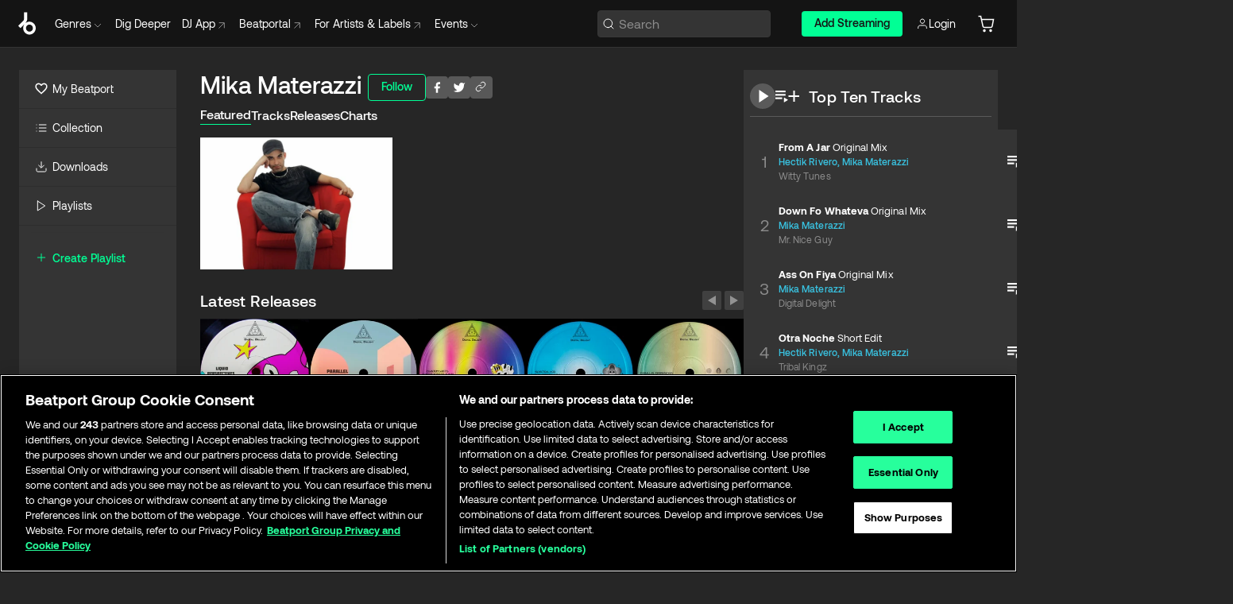

--- FILE ---
content_type: text/html; charset=utf-8
request_url: https://www.beatport.com/artist/mika-materazzi/93528
body_size: 91331
content:
<!DOCTYPE html><html lang="en"><head><meta charSet="utf-8" data-next-head=""/><meta name="viewport" content="width=device-width" data-next-head=""/><link rel="canonical" hrefLang="en" href="https://www.beatport.com/artist/mika-materazzi/93528" data-next-head=""/><link rel="alternate" hrefLang="de" href="https://www.beatport.com/de/artist/mika-materazzi/93528" data-next-head=""/><link rel="alternate" hrefLang="fr" href="https://www.beatport.com/fr/artist/mika-materazzi/93528" data-next-head=""/><link rel="alternate" hrefLang="es" href="https://www.beatport.com/es/artist/mika-materazzi/93528" data-next-head=""/><link rel="alternate" hrefLang="it" href="https://www.beatport.com/it/artist/mika-materazzi/93528" data-next-head=""/><link rel="alternate" hrefLang="ja" href="https://www.beatport.com/ja/artist/mika-materazzi/93528" data-next-head=""/><link rel="alternate" hrefLang="pt" href="https://www.beatport.com/pt/artist/mika-materazzi/93528" data-next-head=""/><link rel="alternate" hrefLang="nl" href="https://www.beatport.com/nl/artist/mika-materazzi/93528" data-next-head=""/><title data-next-head="">Mika Materazzi Music &amp; Downloads on Beatport</title><meta property="og:title" content="Mika Materazzi Music &amp; Downloads on Beatport" data-next-head=""/><meta property="og:description" content="Mika Materazzi tracks and releases in highest quality ✚Find the latest releases here✚ #1 source for Livesets/ DJ Sets and more " data-next-head=""/><meta property="og:image" content="https://geo-media.beatport.com/image_size/590x404/9e58f023-a1f3-4c43-8da0-dd82e33c72b2.jpg" data-next-head=""/><meta name="twitter:card" content="summary_large_image" data-next-head=""/><meta name="twitter:title" content="Mika Materazzi Music &amp; Downloads on Beatport" data-next-head=""/><meta name="twitter:description" content="Mika Materazzi tracks and releases in highest quality ✚Find the latest releases here✚ #1 source for Livesets/ DJ Sets and more " data-next-head=""/><meta name="twitter:image" content="https://geo-media.beatport.com/image_size/590x404/9e58f023-a1f3-4c43-8da0-dd82e33c72b2.jpg" data-next-head=""/><meta name="description" content="Mika Materazzi tracks and releases in highest quality ✚Find the latest releases here✚ #1 source for Livesets/ DJ Sets and more " data-next-head=""/><link rel="icon" type="image/x-icon" href="/images/favicon-48x48.png" data-next-head=""/><link href="https://js.recurly.com/v4/recurly.css" rel="stylesheet" type="text/css" data-next-head=""/><meta name="bp-env" content="production"/><link rel="preload" href="/icons/sprite.svg" as="image"/><link rel="preload" href="/_next/static/media/9617edd9e02a645a-s.p.ttf" as="font" type="font/ttf" crossorigin="anonymous" data-next-font="size-adjust"/><link rel="preload" href="/_next/static/media/9438673d1e72232d-s.p.ttf" as="font" type="font/ttf" crossorigin="anonymous" data-next-font="size-adjust"/><link rel="preload" href="/_next/static/media/db5c0e5da3a6b3a9-s.p.ttf" as="font" type="font/ttf" crossorigin="anonymous" data-next-font="size-adjust"/><script id="google-analytics" data-nscript="beforeInteractive">
                (function(w,d,s,l,i){w[l]=w[l]||[];w[l].push({'gtm.start':
                new Date().getTime(),event:'gtm.js'});var f=d.getElementsByTagName(s)[0],
                j=d.createElement(s),dl=l!='dataLayer'?'&l='+l:'';j.async=true;j.src=
                'https://www.googletagmanager.com/gtm.js?id='+i+dl;f.parentNode.insertBefore(j,f);
                })(window,document,'script','dataLayer','GTM-TXN4GRJ');
            </script><link rel="preload" href="/_next/static/css/875348070ae80ebd.css" as="style"/><link rel="stylesheet" href="/_next/static/css/875348070ae80ebd.css" data-n-g=""/><noscript data-n-css=""></noscript><script defer="" nomodule="" src="/_next/static/chunks/polyfills-42372ed130431b0a.js"></script><script id="ab-tasty" src="https://try.abtasty.com/6a6f6df6afac8eb063d6dbbd68afdcc7.js" defer="" data-nscript="beforeInteractive"></script><script src="https://songbird.cardinalcommerce.com/edge/v1/songbird.js" defer="" data-nscript="beforeInteractive"></script><script id="pap_x2s6df8d" src="https://loopmasters.postaffiliatepro.com/scripts/trackjs.js" defer="" data-nscript="beforeInteractive"></script><script src="/_next/static/chunks/webpack-1de7c9dfeedfe132.js" defer=""></script><script src="/_next/static/chunks/framework-c65ff8b3b39d682e.js" defer=""></script><script src="/_next/static/chunks/main-24a2d00730d8757b.js" defer=""></script><script src="/_next/static/chunks/pages/_app-287ddc87d0744d4e.js" defer=""></script><script src="/_next/static/chunks/300-d1483d160b72428d.js" defer=""></script><script src="/_next/static/chunks/7642-7da32f6e1a38c097.js" defer=""></script><script src="/_next/static/chunks/1662-bf5a1a51c032dba1.js" defer=""></script><script src="/_next/static/chunks/8359-81582e70ee0933f9.js" defer=""></script><script src="/_next/static/chunks/pages/artist/%5Bdescription%5D/%5Bid%5D-a4199844a4f5aeb3.js" defer=""></script><script src="/_next/static/l9SM3rZEoP7PyWHVo7I2W/_buildManifest.js" defer=""></script><script src="/_next/static/l9SM3rZEoP7PyWHVo7I2W/_ssgManifest.js" defer=""></script><style data-styled="" data-styled-version="6.1.19">.ijeyIR{box-sizing:border-box;display:flex;flex-direction:row;justify-content:center;align-items:center;padding:0.313rem 1rem 0.438rem;gap:0.5rem;border-radius:0.25rem;cursor:pointer;font-family:'aeonikFont','aeonikFont Fallback';font-size:0.875rem;line-height:1.25rem;font-weight:500;color:#141414;}/*!sc*/
.ijeyIR.primary{background:#01FF95;}/*!sc*/
.ijeyIR.primary:hover{background:#00E586;}/*!sc*/
.ijeyIR.primary.primary.disabled{pointer-events:none;color:#343434;background:#5A5A5A;}/*!sc*/
.ijeyIR.outline{border:0.063rem solid;border-image-source:linear-gradient( 0deg,rgba(0,0,0,0.6),rgba(0,0,0,0.6) ),linear-gradient( 0deg,#01FF95,#01FF95 );color:#01FF95;}/*!sc*/
.ijeyIR.outline:hover{border:0.063rem solid;color:#141414;background:#01FF95;}/*!sc*/
.ijeyIR.outline.outline.disabled{background:transparent;color:#01FF95;opacity:50%;}/*!sc*/
.ijeyIR.outline-secondary{border:0.063rem solid;border-color:#8C8C8C;color:#FFFFFF;}/*!sc*/
.ijeyIR.outline-secondary:hover{background:#8C8C8C;}/*!sc*/
.ijeyIR.outline-secondary.outline.disabled{background:transparent;color:#FFFFFF;opacity:50%;}/*!sc*/
.ijeyIR.tertiary{color:#FFFFFF;background:#8C8C8C;}/*!sc*/
.ijeyIR.tertiary:hover{background:#4D4D4D;}/*!sc*/
.ijeyIR.tertiary.tertiary.disabled{background:#8C8C8C;opacity:0.5;}/*!sc*/
.ijeyIR.secondary{color:#FFFFFF;background:#4D4D4D;}/*!sc*/
.ijeyIR.secondary:hover{background:#8C8C8C;}/*!sc*/
.ijeyIR.secondary.disabled{background:#8C8C8C;opacity:0.5;}/*!sc*/
.ijeyIR.danger{color:#FFFFFF;background:#CF222E;}/*!sc*/
.ijeyIR.danger:hover{background:#CF222E;}/*!sc*/
.ijeyIR.danger.disabled{background:#8C8C8C;opacity:0.5;}/*!sc*/
.ijeyIR.transparent,.ijeyIR.transparent-danger{color:#FFFFFF;border:0.125rem solid #5A5A5A;padding:0.313rem 0.75rem;gap:0.375rem;}/*!sc*/
.ijeyIR.transparent:hover{background:#5A5A5A;}/*!sc*/
.ijeyIR.transparent-danger:hover{border:0.125rem solid #CF222E;background:#CF222E;}/*!sc*/
.ijeyIR.link{color:#FFFFFF;}/*!sc*/
.ijeyIR.primary-link{color:#01FF95;}/*!sc*/
.ijeyIR.primary-link.disabled{cursor:default;}/*!sc*/
.ijeyIR.text{color:#B3B3B3;}/*!sc*/
.ijeyIR.text:hover{color:#FFFFFF;text-decoration:underline;}/*!sc*/
.ijeyIR.underline-link{color:#B3B3B3;text-decoration:underline;padding:0.25rem;}/*!sc*/
.ijeyIR.unstyled{background:none;border:none;padding:0;margin:0;color:inherit;background-color:transparent;}/*!sc*/
.ijeyIR.w-100{width:100%;}/*!sc*/
.ijeyIR.w-75{width:75%;}/*!sc*/
.ijeyIR.w-50{width:50%;}/*!sc*/
.ijeyIR.w-25{width:25%;}/*!sc*/
.ijeyIR.squared{padding:0.313rem;}/*!sc*/
data-styled.g1[id="Button-style__ButtonStyled-sc-d61a654-0"]{content:"ijeyIR,"}/*!sc*/
.juetxu{position:relative;margin-left:0.75rem;padding:0.5rem 0;}/*!sc*/
.juetxu a,.juetxu button{display:flex;flex-direction:row;gap:0.3125rem;cursor:pointer;align-items:center;padding:0.313rem 0.25rem 0.438rem 0.25rem;color:#FFFFFF;}/*!sc*/
.juetxu a svg,.juetxu button svg{stroke:#FFFFFF;}/*!sc*/
@media (min-width: 1200px){.juetxu a:hover,.juetxu button:hover{color:#01FF95;}.juetxu a:hover svg,.juetxu button:hover svg{stroke:#01FF95;}}/*!sc*/
@media (min-width: 1200px){.juetxu a,.juetxu button{padding:0;}.juetxu a svg,.juetxu button svg{width:1.3rem;height:1.3rem;}}/*!sc*/
data-styled.g31[id="HeaderCart-style__AccountCartMenuItem-sc-1d237d81-2"]{content:"juetxu,"}/*!sc*/
.NbRgr{position:absolute;top:3.6875rem;left:50%;transform:translate(-50%,1px);transition:opacity 0.2s ease;background:#141414;border-radius:0 0 1rem 1rem;display:block;z-index:900;cursor:default;opacity:0;visibility:hidden;pointer-events:none;box-shadow:0 0.5rem 1.5rem rgba(0,0,0,0.5);}/*!sc*/
.NbRgr[data-dropdown-type='genre']{width:100%;max-width:90rem;}/*!sc*/
.NbRgr[data-dropdown-type='events']{left:auto;min-width:12.5rem;margin:0 0 0 4.75rem;}/*!sc*/
.NbRgr[data-visible='true']{opacity:1;pointer-events:auto;visibility:visible;}/*!sc*/
data-styled.g42[id="HeaderDropdownToggle-style__DropdownMenu-sc-8d48e9cb-0"]{content:"NbRgr,"}/*!sc*/
.bnLgXh{display:flex;flex-direction:column;padding:0.5rem 0;}/*!sc*/
.bnLgXh a{padding:0.5rem 1.5rem;color:#B3B3B3;text-decoration:none;display:flex;align-items:center;transition:background-color 0.2s ease;}/*!sc*/
.bnLgXh a:hover{color:#FFFFFF;}/*!sc*/
.bnLgXh a:hover >svg{stroke:#01FF95;}/*!sc*/
data-styled.g44[id="HeaderEventsSubMenu-style__EventsSubMenuWrapper-sc-d3bdcde1-0"]{content:"bnLgXh,"}/*!sc*/
.enfcr{display:grid;grid-template-columns:1fr;flex-direction:row;justify-content:space-between;align-items:flex-start;width:100%;padding:1.5rem;gap:2rem;}/*!sc*/
data-styled.g50[id="HeaderGenreSubMenu-style__GenreDropDownGrid-sc-41f97c98-4"]{content:"enfcr,"}/*!sc*/
.dLqcKV{display:flex;flex-direction:row;position:absolute;top:0;left:0;right:0;z-index:1000;height:60px;width:100%;font-size:0.875rem;background:#141414;border-bottom:0.0625rem solid #333333;}/*!sc*/
.dLqcKV.header-fixed{position:fixed;}/*!sc*/
.dLqcKV ul> li{display:inline-flex;vertical-align:middle;}/*!sc*/
.dLqcKV span:not(.new_tag){display:flex;flex-direction:row;}/*!sc*/
.dLqcKV span:not(.new_tag) >img{margin-right:0.25rem;}/*!sc*/
.dLqcKV span:not(.new_tag) svg{stroke:#8C8C8C;}/*!sc*/
@keyframes slideDown{from{transform:translateY(-100%);}to{transform:translateY(0);}}/*!sc*/
data-styled.g52[id="Header-style__HeaderWrapper-sc-8ba2c440-0"]{content:"dLqcKV,"}/*!sc*/
.iNvsde{display:flex;flex-direction:row;width:100%;max-width:90rem;margin:0 auto;align-items:center;}/*!sc*/
.iNvsde svg{stroke:#8C8C8C;}/*!sc*/
.iNvsde >ul .dropdown_menu{animation:growDown 300ms ease-in-out forwards;transform-origin:top center;}/*!sc*/
.iNvsde >ul >li{line-height:1.25rem;padding:1.25rem 0.4375rem;cursor:pointer;}/*!sc*/
.iNvsde >ul >li.header_item:not(.dropdown_toggle):hover div{display:flex;}/*!sc*/
.iNvsde >ul >li.account button{padding:0;}/*!sc*/
.iNvsde >ul >li button{font-weight:400;}/*!sc*/
.iNvsde >ul .header_item [aria-expanded="true"] .rotatable svg{stroke:#01FF95;transform:rotate(180deg);margin-top:0.3125rem;}/*!sc*/
.iNvsde >ul .header_item .svg_wrapper{display:flex;align-items:center;height:100%;}/*!sc*/
.iNvsde >ul .header_item .svg_wrapper img{border-radius:50%;}/*!sc*/
.iNvsde >ul .header_item a[target="_blank"]:hover svg{stroke:#01FF95;}/*!sc*/
.iNvsde span{align-items:center;}/*!sc*/
.iNvsde span >img{margin-left:0.125rem;margin-bottom:0.0625rem;}/*!sc*/
@keyframes growDown{0%{transform:scaleY(0);}100%{transform:scaleY(1);}}/*!sc*/
data-styled.g54[id="Header-style__DesktopHeader-sc-8ba2c440-2"]{content:"iNvsde,"}/*!sc*/
.gSbytK{min-width:8rem;margin-left:1rem;}/*!sc*/
.gSbytK >li{padding:0 0 0 0.25rem;}/*!sc*/
.gSbytK >li button{padding:0.8rem 0.75rem 0.5rem 0.25rem;}/*!sc*/
@media (min-width: 768px){.gSbytK{width:100%;}}/*!sc*/
@media (min-width: 1200px){.gSbytK{min-width:44.5rem;}}/*!sc*/
data-styled.g55[id="Header-style__LeftRegion-sc-8ba2c440-3"]{content:"gSbytK,"}/*!sc*/
.kkpwdl{display:flex;justify-content:flex-end;align-items:center;width:100%;padding-right:1.25rem;}/*!sc*/
.kkpwdl .svg_wrapper{display:flex;align-items:center;height:100%;}/*!sc*/
.kkpwdl div.account_avatar{width:2rem;height:2rem;}/*!sc*/
.kkpwdl div.account_avatar img{border-radius:50%;}/*!sc*/
.kkpwdl .subscription_button a{padding:0.313rem 1rem 0.438rem;border-radius:0.25rem;font-weight:500;color:#141414;background:#01FF95;}/*!sc*/
.kkpwdl .subscription_button a:hover{background:#00E586;}/*!sc*/
@media (min-width: 768px){.kkpwdl{min-width:9.5rem;max-width:49.375rem;}}/*!sc*/
@media (min-width: 1200px){.kkpwdl li.search:first-child{width:100%;max-width:28.375rem;padding:0 0.5rem 0 0;}.kkpwdl li.subscription_button{min-width:9rem;}}/*!sc*/
data-styled.g56[id="Header-style__RightRegion-sc-8ba2c440-4"]{content:"kkpwdl,"}/*!sc*/
.jbAoJh{height:1.8125rem;width:1.375rem;margin-right:0.625rem;}/*!sc*/
data-styled.g59[id="Header-style__BeatportLogoLarge-sc-8ba2c440-7"]{content:"jbAoJh,"}/*!sc*/
.dtastp{display:flex;align-items:center;width:100%;max-width:28.375rem;padding:0 1.5rem;}/*!sc*/
.dtastp >button>svg{margin-right:1.25rem;height:1.25rem;stroke-width:0.125rem;}/*!sc*/
data-styled.g62[id="Header-style__HeaderSearchWrapper-sc-8ba2c440-10"]{content:"dtastp,"}/*!sc*/
.biDNjJ{display:flex;flex:1;width:100%;border:0.0625rem solid #383838;border-radius:0.25rem;background:#343434;}/*!sc*/
.biDNjJ:focus-within{border:0.0625rem solid #01FF95;box-shadow:0px 0px 0px 3px rgba(1, 255, 149, 0.15);outline:0.125rem solid transparent;outline-offset:0.125rem;}/*!sc*/
.biDNjJ div:first-child{display:flex;align-items:center;pointer-events:none;margin-left:0.3125rem;}/*!sc*/
.biDNjJ button{display:flex;align-items:center;margin-right:0.625rem;z-index:100000;}/*!sc*/
.biDNjJ img{margin-left:0.3125rem;margin-top:0.0625rem;height:1rem;width:1rem;}/*!sc*/
.biDNjJ input{height:2rem;margin-left:0.3125rem;width:100%;background:inherit;outline:none;border:none;}/*!sc*/
.biDNjJ input::placeholder{color:#8C8C8C;}/*!sc*/
data-styled.g63[id="Header-style__HeaderSearch-sc-8ba2c440-11"]{content:"biDNjJ,"}/*!sc*/
.euLgcx{font-size:max(100%,16px);}/*!sc*/
.euLgcx:focus::placeholder{color:transparent;}/*!sc*/
data-styled.g66[id="Search-style__SearchInput-sc-224b2fdd-1"]{content:"euLgcx,"}/*!sc*/
.fJivyZ{position:fixed;top:3.75rem;left:calc(100% - 370px);width:22.5rem;display:flex;flex-direction:column;gap:0.5rem;font-size:0.875rem;line-height:1.25rem;z-index:999;}/*!sc*/
@media (min-width: 580px){.fJivyZ{left:calc(100% - 385px);}}/*!sc*/
@media (min-width: 768px){.fJivyZ{left:calc(100% - 385px);}}/*!sc*/
@media (min-width: 1200px){.fJivyZ{left:calc(100% - 385px);}}/*!sc*/
@media (min-width: 1440px){.fJivyZ{left:initial;right:calc((100% - 1371px) / 2);}}/*!sc*/
data-styled.g99[id="Notifications-style__Wrapper-sc-212da99e-1"]{content:"fJivyZ,"}/*!sc*/
.eRdJSx{display:flex;flex-direction:row;justify-content:center;align-items:center;float:inline-end;}/*!sc*/
data-styled.g111[id="AddToCart-style__Control-sc-c1c0d228-0"]{content:"eRdJSx,"}/*!sc*/
.gnZIxO{border:none;margin:0;padding:0;font:inherit;background:transparent;cursor:pointer;width:3.75rem;background:#FF53A0;color:#FFFFFF;border-radius:0.25rem 0rem 0rem 0.25rem;padding:0.25rem 0.5rem;font-family:'aeonikFont','aeonikFont Fallback';font-style:normal;font-weight:700;font-size:0.75rem;line-height:1rem;text-align:center;}/*!sc*/
data-styled.g114[id="AddToCart-style__PriceButton-sc-c1c0d228-3"]{content:"gnZIxO,"}/*!sc*/
.cEcpzi{border:none;margin:0;padding:0;font:inherit;background:transparent;cursor:pointer;background:#d64988;border-radius:0rem 0.25rem 0.25rem 0rem;padding:0.25rem;font-weight:700;font-size:0.75rem;line-height:1rem;}/*!sc*/
.cEcpzi i{margin:0.25rem;display:inline-block;vertical-align:middle;border-left:0.25rem solid transparent;border-right:0.25rem solid transparent;border-top:0.25rem solid #FFFFFF;}/*!sc*/
.cEcpzi >div>svg{width:1rem;height:1rem;}/*!sc*/
data-styled.g116[id="AddToCart-style__ArrowButton-sc-c1c0d228-5"]{content:"cEcpzi,"}/*!sc*/
.bZCrsf{display:none;flex-direction:center;justify-content:center;background:#000;padding:4px;font-weight:400;font-size:12px;line-height:16px;border-radius:8px;transition:background 0.2s;background:#141414;color:#FFFFFF;text-align:center;padding:4px 4px;width:86px;position:absolute;z-index:2;filter:none;left:50%;margin-left:-43px;}/*!sc*/
.bZCrsf.top{bottom:155%;}/*!sc*/
.bZCrsf.top:after{position:absolute;content:"";top:100%;left:50%;margin-left:-5px;border:5px solid transparent;border-top-color:#141414;}/*!sc*/
.bZCrsf.top-left{bottom:155%;left:-60%;}/*!sc*/
.bZCrsf.top-left:after{position:absolute;content:"";top:100%;margin-right:-50px;border:5px solid transparent;border-top-color:#141414;}/*!sc*/
.bZCrsf.top-right{bottom:155%;right:-60%;}/*!sc*/
.bZCrsf.top-right:after{position:absolute;content:"";top:100%;margin-left:-50px;border:5px solid transparent;border-top-color:#141414;}/*!sc*/
.bZCrsf.bottom{top:115%;}/*!sc*/
.bZCrsf.bottom:before{position:absolute;content:"";bottom:100%;left:50%;margin-left:-5px;border:5px solid transparent;border-bottom-color:#141414;}/*!sc*/
.bZCrsf.left{right:calc(100% + 0.4rem);top:0;bottom:0;margin:auto 0;left:unset;margin-left:unset;height:1.7rem;padding:0.3rem 0.6rem;width:600px;max-width:max-content;}/*!sc*/
.bZCrsf.left:after{position:absolute;content:"";top:50%;left:100%;margin-top:-5px;border:5px solid transparent;border-left-color:#141414;}/*!sc*/
data-styled.g119[id="Tooltip-style__TooltipContainer-sc-715cbc58-0"]{content:"bZCrsf,"}/*!sc*/
.gMqswG{position:relative;}/*!sc*/
.gMqswG:hover .Tooltip-style__TooltipContainer-sc-715cbc58-0{display:flex;}/*!sc*/
data-styled.g120[id="Tooltip-style__Wrapper-sc-715cbc58-1"]{content:"gMqswG,"}/*!sc*/
.kFZIkq{display:flex;align-items:center;position:relative;}/*!sc*/
.kFZIkq:hover svg{filter:drop-shadow(0 0 7px #fff);}/*!sc*/
.kFZIkq:disabled svg{filter:unset;}/*!sc*/
data-styled.g121[id="AddToPlaylist-style__Control-sc-656bcea4-0"]{content:"kFZIkq,"}/*!sc*/
.hUFVVX{display:flex;align-items:center;position:relative;}/*!sc*/
.hUFVVX:hover svg{filter:drop-shadow(0 0 7px #fff);}/*!sc*/
.hUFVVX:disabled svg{filter:unset;}/*!sc*/
data-styled.g122[id="AddToQueue-style__Control-sc-2c5d32af-0"]{content:"hUFVVX,"}/*!sc*/
.kyoyxE{display:flex;align-items:center;position:relative;}/*!sc*/
.kyoyxE:hover svg{filter:drop-shadow(0 0 7px #FFFFFF);fill:#FFFFFF;}/*!sc*/
.kyoyxE:disabled svg{filter:unset;}/*!sc*/
data-styled.g123[id="Play-style__Control-sc-bdba3bac-0"]{content:"kyoyxE,"}/*!sc*/
.kAYAlh{position:relative;background:#585858;border-radius:4px;padding:6px;transition:background 0.2s;}/*!sc*/
.kAYAlh.disabled{cursor:not-allowed;}/*!sc*/
.kAYAlh.enabled:hover{background:#383838;cursor:pointer;}/*!sc*/
.kAYAlh.enabled:hover .Share-style__ShareLink-sc-377d9d38-2{visibility:visible;opacity:1;}/*!sc*/
data-styled.g127[id="Share-style__Item-sc-377d9d38-3"]{content:"kAYAlh,"}/*!sc*/
.jJBBIf{display:flex;flex-direction:row;justify-content:space-between;align-items:center;gap:8px;}/*!sc*/
data-styled.g128[id="Share-style__Wrapper-sc-377d9d38-4"]{content:"jJBBIf,"}/*!sc*/
.fRfnMo{text-overflow:ellipsis;overflow:hidden;width:auto;}/*!sc*/
data-styled.g133[id="Marquee-style__MarqueeElement-sc-b0373cc7-0"]{content:"fRfnMo,"}/*!sc*/
.cgyUez{overflow:hidden;width:100%;display:grid;grid-auto-flow:column;position:relative;white-space:nowrap;}/*!sc*/
.cgyUez>.Marquee-style__MarqueeElement-sc-b0373cc7-0{display:inline-block;width:max-content;}/*!sc*/
.cgyUez>.Marquee-style__MarqueeElement-sc-b0373cc7-0:nth-child(2){margin-left:16px;visibility:hidden;}/*!sc*/
.cgyUez>.Marquee-style__MarqueeElement-sc-b0373cc7-0{white-space:nowrap;}/*!sc*/
.REvIQ{overflow:hidden;width:100%;display:grid;grid-auto-flow:column;position:relative;}/*!sc*/
.REvIQ>.Marquee-style__MarqueeElement-sc-b0373cc7-0{display:inline-block;width:max-content;}/*!sc*/
.REvIQ>.Marquee-style__MarqueeElement-sc-b0373cc7-0:nth-child(2){margin-left:16px;visibility:hidden;}/*!sc*/
data-styled.g134[id="Marquee-style__MarqueeWrapper-sc-b0373cc7-1"]{content:"cgyUez,REvIQ,"}/*!sc*/
.jauYou{display:grid;grid-template-columns:1fr;width:100%;}/*!sc*/
data-styled.g135[id="Marquee-style__MarqueeGrid-sc-b0373cc7-2"]{content:"jauYou,"}/*!sc*/
.cAooPL{position:absolute;right:0;top:0;height:5rem;width:2.5rem;overflow:hidden;transition:width 0.2s ease-in-out;color:#FFFFFF;}/*!sc*/
data-styled.g162[id="Lists-shared-style__ItemControls-sc-6feadcf4-3"]{content:"cAooPL,"}/*!sc*/
.lkYQEm{width:100%;display:flex;flex-direction:column;align-content:center;justify-content:flex-start;white-space:nowrap;overflow:hidden;text-overflow:ellipsis;}/*!sc*/
.lkYQEm a:hover{text-decoration:underline;}/*!sc*/
data-styled.g163[id="Lists-shared-style__MetaRow-sc-6feadcf4-4"]{content:"lkYQEm,"}/*!sc*/
.chcLip{cursor:pointer;}/*!sc*/
data-styled.g164[id="Lists-shared-style__MoreButton-sc-6feadcf4-5"]{content:"chcLip,"}/*!sc*/
.cBBuRu{cursor:pointer;}/*!sc*/
data-styled.g165[id="Lists-shared-style__MoreButtonDots-sc-6feadcf4-6"]{content:"cBBuRu,"}/*!sc*/
.bvzgZS{font-family:'aeonikFont','aeonikFont Fallback';font-style:normal;font-weight:700;font-size:0.688rem;line-height:1.25rem;letter-spacing:0.005em;color:#FFFFFF;}/*!sc*/
.bvzgZS span{font-weight:400;}/*!sc*/
data-styled.g167[id="Lists-shared-style__ItemName-sc-6feadcf4-8"]{content:"bvzgZS,"}/*!sc*/
.cyCktm{display:flex;justify-content:center;font-family:'aeonikFont','aeonikFont Fallback';font-style:normal;font-weight:400;font-size:1.25rem;line-height:2rem;text-align:center;width:2.25rem;min-width:2.25rem;}/*!sc*/
data-styled.g168[id="Lists-shared-style__ItemNumber-sc-6feadcf4-9"]{content:"cyCktm,"}/*!sc*/
.fDbgAE{display:flex;flex-direction:row;align-items:center;justify-content:flex-start;width:calc(100% - 7.813rem);height:100%;position:absolute;left:5rem;overflow-x:clip;padding-right:1rem;}/*!sc*/
data-styled.g169[id="Lists-shared-style__ItemMeta-sc-6feadcf4-10"]{content:"fDbgAE,"}/*!sc*/
.Mcnhe{width:100%;height:100%;position:absolute;display:flex;flex-direction:column;align-items:center;justify-content:center;gap:0.5rem;left:100%;transition:left 0.2s ease-in-out;background:#343434;color:#FFFFFF;}/*!sc*/
.Mcnhe div.actions{width:100%;height:100%;display:flex;align-items:center;justify-content:center;flex-direction:row;gap:0.5rem;padding-left:1.25rem;}/*!sc*/
@media (min-width: 1200px){.Mcnhe div.actions{justify-content:flex-start;}}/*!sc*/
.Mcnhe div.actions span.unavailable{padding:1.25rem;}/*!sc*/
.Mcnhe div.cart-list-actions{display:flex;align-items:center;justify-content:center;}/*!sc*/
.Mcnhe div.cart-actions{width:100%;height:100%;display:flex;align-items:center;justify-content:center;flex-direction:row;gap:1rem;padding-left:0;flex-wrap:wrap;}/*!sc*/
data-styled.g170[id="Lists-shared-style__ItemActions-sc-6feadcf4-11"]{content:"Mcnhe,"}/*!sc*/
.eEYWVW{display:flex;flex-direction:column;text-align:center;align-items:center;justify-content:center;gap:0.5rem;height:100%;width:2.5rem;border-left:0.063rem solid #262626;}/*!sc*/
.eEYWVW.borderless{border-left:none;}/*!sc*/
.eEYWVW .tombstoned{opacity:0.15;}/*!sc*/
.eEYWVW .selectable:hover{opacity:1;}/*!sc*/
data-styled.g171[id="Lists-shared-style__ItemButtons-sc-6feadcf4-12"]{content:"eEYWVW,"}/*!sc*/
.cvwwiK{display:flex;overflow:hidden;max-width:max-content;}/*!sc*/
data-styled.g172[id="Lists-shared-style__TitleRow-sc-6feadcf4-13"]{content:"cvwwiK,"}/*!sc*/
.JQzmD{position:relative;display:flex;flex-direction:row;justify-content:space-between;align-items:center;width:100%;height:5rem;background:#343434;font-family:'aeonikFont','aeonikFont Fallback';font-style:normal;font-weight:400;font-size:0.688rem;line-height:1.25rem;letter-spacing:0.005em;color:#8C8C8C;}/*!sc*/
.JQzmD.current{background:#494949;}/*!sc*/
.JQzmD.current .Lists-shared-style__ItemActions-sc-6feadcf4-11{background:#494949;}/*!sc*/
.JQzmD.tombstoned{background:#282828;}/*!sc*/
.JQzmD.tombstoned a{pointer-events:none;}/*!sc*/
.JQzmD.tombstoned:hover{background:#282828;}/*!sc*/
.JQzmD .Lists-shared-style__ItemControls-sc-6feadcf4-3{overflow:visible;}/*!sc*/
.JQzmD.actions .Lists-shared-style__ItemActions-sc-6feadcf4-11{left:0;}/*!sc*/
.JQzmD .play-hover{display:none;justify-content:center;align-items:center;text-align:center;width:2.25rem;min-width:2.25rem;}/*!sc*/
.JQzmD.no-artwork .Lists-shared-style__ItemMeta-sc-6feadcf4-10{left:0;width:calc(100% - 3.125rem);}/*!sc*/
.JQzmD.partial-artwork .Lists-shared-style__ItemMeta-sc-6feadcf4-10{left:3rem;width:calc(100% - 5rem);}/*!sc*/
@media (min-width: 1200px){.JQzmD.partial-artwork .Lists-shared-style__ItemMeta-sc-6feadcf4-10{width:calc(100% - 3.125rem);}}/*!sc*/
.JQzmD.force-hover span.play{display:none;}/*!sc*/
.JQzmD.force-hover .Lists-shared-style__ItemControls-sc-6feadcf4-3{display:none;width:calc(100% - 3.125rem);}/*!sc*/
.JQzmD.force-hover:hover .play-hover{display:flex;}/*!sc*/
.JQzmD.force-hover:hover .Lists-shared-style__ItemNumber-sc-6feadcf4-9{display:none;}/*!sc*/
.JQzmD.force-hover:hover .Lists-shared-style__TitleRow-sc-6feadcf4-13{max-width:calc(100% - 8.625rem);}/*!sc*/
@media (min-width: 1440px){.JQzmD.force-hover:hover .Lists-shared-style__TitleRow-sc-6feadcf4-13{max-width:calc(100% - 10.5rem);}}/*!sc*/
.JQzmD.force-hover:hover .Lists-shared-style__ItemActions-sc-6feadcf4-11{justify-content:flex-start;left:8.625rem;}/*!sc*/
@media (min-width: 1440px){.JQzmD.force-hover:hover .Lists-shared-style__ItemActions-sc-6feadcf4-11{left:10.5rem;}}/*!sc*/
.JQzmD.force-hover.partial-artwork:hover .Lists-shared-style__ItemActions-sc-6feadcf4-11{left:5.5rem;}/*!sc*/
@media (min-width: 1440px){.JQzmD.force-hover.partial-artwork:hover .Lists-shared-style__ItemActions-sc-6feadcf4-11{left:7.5rem;}}/*!sc*/
.JQzmD.force-hover.no-artwork .Lists-shared-style__ItemMeta-sc-6feadcf4-10{left:0;width:100%;}/*!sc*/
.JQzmD.cart-list .Lists-shared-style__ItemActions-sc-6feadcf4-11{gap:0;}/*!sc*/
.JQzmD.cart-list .Lists-shared-style__ItemActions-sc-6feadcf4-11 div.actions{justify-content:center;}/*!sc*/
.JQzmD.cart-list .Lists-shared-style__ItemActions-sc-6feadcf4-11 div.cart-actions{margin-top:0.5rem;margin-bottom:0.5rem;}/*!sc*/
.JQzmD svg.album-cover{display:none;position:absolute;margin-left:1.25rem;}/*!sc*/
.JQzmD:hover{background:#494949;}/*!sc*/
.JQzmD:hover svg.album-cover{display:inline;}/*!sc*/
.JQzmD:hover .Lists-shared-style__ItemActions-sc-6feadcf4-11{background:#494949;}/*!sc*/
data-styled.g173[id="Lists-shared-style__Item-sc-6feadcf4-14"]{content:"JQzmD,"}/*!sc*/
.elOLyA.row{display:grid;grid-template-columns:repeat(auto-fit,minmax(16.875rem,1fr));gap:0.5rem;padding:1rem 0;width:100%;}/*!sc*/
.elOLyA.row.panel-list{grid-template-columns:repeat(auto-fit,minmax(20rem,1fr));}/*!sc*/
.elOLyA.row.recommended{padding-bottom:0;}/*!sc*/
@media (min-width: 1024px){.elOLyA.row{grid-template-columns:repeat(auto-fit,minmax(20rem,1fr));}}/*!sc*/
.elOLyA.column{display:flex;flex-direction:column;width:100%;gap:0.25rem;padding:1rem 0;}/*!sc*/
.elOLyA .droppable{display:flex;flex-direction:column;gap:0.5rem;}/*!sc*/
data-styled.g174[id="Lists-shared-style__Wrapper-sc-6feadcf4-15"]{content:"elOLyA,"}/*!sc*/
.gnNNLl{display:flex;align-items:center;justify-content:flex-start;position:fixed;bottom:calc(0px + 1rem);right:1rem;height:2.5rem;padding:0 1rem;font-weight:500;background:#39C0DE;border-radius:2rem;color:#141414;overflow:hidden;transition:all 0.5s ease-in-out;z-index:3;max-width:2.5rem;}/*!sc*/
.gnNNLl >svg{min-width:1rem;min-height:1rem;margin-left:-0.2rem;margin-right:0.5rem;}/*!sc*/
.gnNNLl >span{transition:opacity 0.4s ease-in-out;opacity:0;}/*!sc*/
@media (min-width: 1024px){.gnNNLl{bottom:6rem;}.gnNNLl:hover{max-width:15rem;}.gnNNLl:hover >span{opacity:1;}}/*!sc*/
data-styled.g222[id="FeedbackButton-style__ButtonStyled-sc-f2d33d4-0"]{content:"gnNNLl,"}/*!sc*/
.ihbzho{background-color:#343434;display:flex;min-height:25rem;justify-content:center;padding:3rem 1.25rem 11rem 1.25rem;}/*!sc*/
@media (min-width: 1024px){.ihbzho{padding:3rem 1.25rem 7.7rem 1.25rem;}}/*!sc*/
data-styled.g234[id="Footer-style__FooterContainer-sc-b43f8293-0"]{content:"ihbzho,"}/*!sc*/
.fgpLBj{max-width:90rem;width:100%;margin:0 auto;display:flex;justify-content:space-between;gap:2rem 1rem;flex-direction:column;}/*!sc*/
@media (min-width: 768px){.fgpLBj{flex-direction:row;}}/*!sc*/
@media (min-width: 1024px){.fgpLBj{gap:2rem;}}/*!sc*/
@media (min-width: 1200px){.fgpLBj{padding:0 1.5rem;}}/*!sc*/
data-styled.g235[id="Footer-style__FooterMaxWidth-sc-b43f8293-1"]{content:"fgpLBj,"}/*!sc*/
.gUEqWx{display:flex;flex-direction:column;gap:2.5rem;flex:0 1 auto;order:1;min-width:15rem;justify-content:space-between;}/*!sc*/
@media (min-width: 1024px){.gUEqWx{min-width:16.25rem;}}/*!sc*/
data-styled.g236[id="Footer-style__BrandColumnContainer-sc-b43f8293-2"]{content:"gUEqWx,"}/*!sc*/
.byMywd{display:flex;flex-direction:column;justify-content:start;gap:2.5rem;}/*!sc*/
data-styled.g237[id="Footer-style__BrandWrapper-sc-b43f8293-3"]{content:"byMywd,"}/*!sc*/
.doukfB{display:flex;flex-wrap:wrap;align-items:center;gap:1rem;padding-right:0.625rem;}/*!sc*/
data-styled.g238[id="Footer-style__SocialLinksContainer-sc-b43f8293-4"]{content:"doukfB,"}/*!sc*/
.deeKUU{display:flex;flex-wrap:wrap;flex:1 1 auto;row-gap:2rem;max-width:45rem;order:3;justify-content:space-between;gap:1rem;}/*!sc*/
@media (min-width: 768px){.deeKUU{flex-wrap:nowrap;order:2;}}/*!sc*/
data-styled.g239[id="Footer-style__LinksColumnContainer-sc-b43f8293-5"]{content:"deeKUU,"}/*!sc*/
.frffGF{width:100%;}/*!sc*/
@media (min-width: 580px){.frffGF{max-width:10rem;}}/*!sc*/
data-styled.g240[id="Footer-style__LinksGroup-sc-b43f8293-6"]{content:"frffGF,"}/*!sc*/
.eCVjTm{color:#FFFFFF;font-family:'aeonikFont','aeonikFont Fallback';font-style:normal;font-weight:400;font-size:1rem;line-height:1.25rem;margin-bottom:1rem;display:block;}/*!sc*/
@media (min-width: 580px){.eCVjTm{font-size:0.75rem;line-height:1rem;}}/*!sc*/
data-styled.g241[id="Footer-style__GroupTitle-sc-b43f8293-7"]{content:"eCVjTm,"}/*!sc*/
.isQSnn{list-style:none;padding:0;}/*!sc*/
data-styled.g242[id="Footer-style__LinksList-sc-b43f8293-8"]{content:"isQSnn,"}/*!sc*/
.jkWbFH{color:#8C8C8C;font-family:'aeonikFont','aeonikFont Fallback';font-style:normal;font-weight:400;font-size:1rem;line-height:1.25rem;}/*!sc*/
.jkWbFH a,.jkWbFH button{cursor:pointer;}/*!sc*/
.jkWbFH button{text-align:start;font-weight:inherit;font-size:inherit;line-height:inherit;}/*!sc*/
.jkWbFH .listItemLink:hover,.jkWbFH button:hover{color:rgba(255,255,255,0.9);}/*!sc*/
@media (min-width: 580px){.jkWbFH{font-size:0.75rem;line-height:1rem;}}/*!sc*/
data-styled.g243[id="Footer-style__ListItem-sc-b43f8293-9"]{content:"jkWbFH,"}/*!sc*/
.bUSfnx{min-width:10.5rem;min-height:3.25rem;}/*!sc*/
data-styled.g244[id="Footer-style__LogoWrapper-sc-b43f8293-10"]{content:"bUSfnx,"}/*!sc*/
.dleova{display:block;color:#8C8C8C;font-size:0.75rem;font-family:'aeonikFont','aeonikFont Fallback';font-style:normal;font-weight:400;}/*!sc*/
data-styled.g245[id="Footer-style__Copyright-sc-b43f8293-11"]{content:"dleova,"}/*!sc*/
.fDLgIy{display:flex;flex-direction:row;gap:1rem;order:2;}/*!sc*/
@media (min-width: 768px){.fDLgIy{flex-direction:column;}}/*!sc*/
.fDLgIy a{width:fit-content;}/*!sc*/
data-styled.g246[id="Footer-style__MobileAppLinks-sc-b43f8293-12"]{content:"fDLgIy,"}/*!sc*/
.goQabg{display:flex;flex-direction:row;min-width:171px;width:208px;max-width:320px;position:sticky;max-height:calc(100vh - (60px + 7.625rem));top:calc(60px + 1.75rem);margin-left:1.5rem;}/*!sc*/
.goQabg .sidebar-content{background-color:#343434;flex:1;}/*!sc*/
.goQabg .sidebar-resizer{flex-grow:0;flex-shrink:0;flex-basis:0.375rem;justify-self:flex-end;cursor:col-resize;resize:horizontal;}/*!sc*/
.goQabg .sidebar-resizer:hover{width:0.1875rem;background-color:#141414;}/*!sc*/
data-styled.g247[id="Sidebar-style__DesktopSidebar-sc-800fab19-0"]{content:"goQabg,"}/*!sc*/
.kESCaB{position:relative;display:flex;align-items:center;font-size:1.25rem;padding:0.25rem 1.5rem;line-height:1.75rem;transition:all 0.1s ease-in-out;width:max-content;cursor:pointer;}/*!sc*/
@media (min-width: 1200px){.kESCaB{border-bottom:0.0625rem solid #2D2D2D;padding:0.75rem 1.25rem;margin-left:0;font-size:0.875rem;line-height:1.5rem;width:auto;}.kESCaB:hover{cursor:pointer;background-color:#2D2D2D;box-shadow:inset 0.125rem 0 0 0 #01FF95;}}/*!sc*/
.kESCaB svg{margin-right:0.5rem;width:1.5rem!important;height:auto!important;}/*!sc*/
.kESCaB .forward-arrow{width:0.9rem!important;height:0.9rem!important;margin-left:0.375rem;}/*!sc*/
@media (min-width: 1200px){.kESCaB svg{margin-right:0.375rem;width:1rem!important;height:1rem!important;}}/*!sc*/
data-styled.g254[id="Sidebar-style__SidebarLink-sc-800fab19-7"]{content:"kESCaB,"}/*!sc*/
.keYBJI{margin:0.5rem auto;background-color:#333333;width:calc(100% - 2 * 0.9375rem);height:0.0625rem;}/*!sc*/
data-styled.g257[id="Sidebar-style__HorizontalBar-sc-800fab19-10"]{content:"keYBJI,"}/*!sc*/
.kiDEvL{color:#01FF95;text-transform:capitalize;font-weight:500;font-size:1rem;align-items:flex-start;}/*!sc*/
.kiDEvL a{display:flex;align-items:center;}/*!sc*/
.kiDEvL:hover{color:#00E586;}/*!sc*/
@media (min-width: 1200px){.kiDEvL{font-size:0.875rem;}}/*!sc*/
.kiDEvL svg{margin-right:0.375rem;}/*!sc*/
data-styled.g260[id="Sidebar-style__CreatePlaylist-sc-800fab19-13"]{content:"kiDEvL,"}/*!sc*/
.dQXolN{flex-grow:1;display:flex;flex-direction:column;min-height:0;padding:0 1.25rem;}/*!sc*/
.dQXolN .element{margin:0.8rem 0;}/*!sc*/
.dQXolN .mobile-playlist-element{margin-bottom:1.5rem;}/*!sc*/
.dQXolN .mobile-playlist-element:first-of-type{margin-top:1rem;}/*!sc*/
.dQXolN.content{height:3.75rem;min-height:3.75rem;max-height:3.75rem;}/*!sc*/
.dQXolN.scrollable{flex-grow:1;overflow:auto;min-height:0;}/*!sc*/
.dQXolN.scrollable::-webkit-scrollbar{width:0rem;}/*!sc*/
.dQXolN.scrollable::-webkit-scrollbar-track{background-color:#343434;}/*!sc*/
.dQXolN.scrollable::-webkit-scrollbar-thumb{background-color:#2D2D2D;}/*!sc*/
.dQXolN.scrollable:hover::-webkit-scrollbar{width:0.3125rem;}/*!sc*/
data-styled.g262[id="Sidebar-style__PlaylistSectionContent-sc-800fab19-15"]{content:"dQXolN,"}/*!sc*/
.eNoXKa{position:relative;height:calc(100% - 12.9375rem);width:100%;}/*!sc*/
.eNoXKa div.wrapper{position:absolute;top:0;bottom:0;left:0;width:100%;display:flex;flex-direction:column;}/*!sc*/
data-styled.g263[id="Sidebar-style__PlaylistSectionContainer-sc-800fab19-16"]{content:"eNoXKa,"}/*!sc*/
.hyrOKP{position:relative;width:100%;background:#262626;min-height:calc(100vh - 60px);display:flex;justify-content:center;}/*!sc*/
data-styled.g264[id="MainLayout-style__MainWrapper-sc-897186c1-0"]{content:"hyrOKP,"}/*!sc*/
.gWbuuW{padding:1.75rem 0;width:100%;max-width:1420px;display:flex;margin-top:60px;}/*!sc*/
data-styled.g265[id="MainLayout-style__Main-sc-897186c1-1"]{content:"gWbuuW,"}/*!sc*/
.evSNZg{width:100%;padding:0 1.5rem;display:flex;flex-direction:column;justify-content:start;}/*!sc*/
@media (min-width: 1024px){.evSNZg{width:calc( 100% - 208px );}}/*!sc*/
data-styled.g266[id="MainLayout-style__MainContent-sc-897186c1-2"]{content:"evSNZg,"}/*!sc*/
.gElEAY{font-family:'aeonikFont','aeonikFont Fallback';font-style:normal;font-weight:500;font-size:11px;line-height:16px;letter-spacing:0.005em;color:#39C0DE;}/*!sc*/
.gElEAY a:hover{text-decoration:underline;}/*!sc*/
data-styled.g267[id="ArtistNames-sc-9ed174b1-0"]{content:"gElEAY,"}/*!sc*/
.dUdjma{font-family:'aeonikFont','aeonikFont Fallback';font-style:normal;font-weight:400;font-size:12px;line-height:16px;height:16px;overflow:hidden;color:#8C8C8C;}/*!sc*/
.dUdjma a:hover{text-decoration:underline;cursor:pointer;}/*!sc*/
data-styled.g294[id="ReleaseCard-style__CardLink-sc-32484474-0"]{content:"dUdjma,"}/*!sc*/
.eljCcB{display:block;width:100%;height:20px;overflow:hidden;}/*!sc*/
data-styled.g295[id="ReleaseCard-style__CropLink-sc-32484474-1"]{content:"eljCcB,"}/*!sc*/
.jiblvc{display:flex;max-width:max-content;align-items:flex-end;overflow:hidden;}/*!sc*/
data-styled.g296[id="ReleaseCard-style__ReleaseNameWrapper-sc-32484474-2"]{content:"jiblvc,"}/*!sc*/
.kzlnuP{font-family:'aeonikFont','aeonikFont Fallback';font-style:normal;font-weight:500;font-size:0.875rem;line-height:20px;letter-spacing:-0.0025em;overflow:hidden;color:#FFFFFF;}/*!sc*/
.kzlnuP:hover{text-decoration:underline;cursor:pointer;}/*!sc*/
data-styled.g297[id="ReleaseCard-style__ReleaseName-sc-32484474-3"]{content:"kzlnuP,"}/*!sc*/
.cgQlYU{display:flex;flex-direction:column;align-items:flex-start;justify-content:flex-start;width:100%;transition:top 0.2s ease-in-out;padding:8px;gap:4px;}/*!sc*/
data-styled.g298[id="ReleaseCard-style__Meta-sc-32484474-4"]{content:"cgQlYU,"}/*!sc*/
.kBaNys{width:100%;height:70px;display:flex;flex-direction:row;align-items:center;justify-content:center;flex-wrap:wrap;gap:0.75rem;padding:8px;}/*!sc*/
@media (min-width: 1024px){.kBaNys{height:24px;justify-content:space-between;gap:4px;padding:0 0 0 4px;flex-wrap:nowrap;}.kBaNys:last-child span{border-radius:0!important;}.kBaNys:last-child span.price{padding-inline:0;width:4rem;}.kBaNys:last-child span.arrow{width:1.5rem;}}/*!sc*/
data-styled.g299[id="ReleaseCard-style__Actions-sc-32484474-5"]{content:"kBaNys,"}/*!sc*/
.hjfIqN{display:flex;}/*!sc*/
.hjfIqN >:first-child{padding:0.25rem;}/*!sc*/
.hjfIqN >:first-child +*{padding:0.3125rem;}/*!sc*/
data-styled.g300[id="ReleaseCard-style__ActionsControls-sc-32484474-6"]{content:"hjfIqN,"}/*!sc*/
.gZMucT{display:flex;align-items:center;justify-content:center;position:absolute;width:100%;height:125px;top:150%;transition:top 0.2s ease-in-out;overflow:hidden;background:#343434;color:#FFFFFF;}/*!sc*/
@media (min-width: 1024px){.gZMucT{height:24px;background:#696969;visibility:hidden;opacity:0;transition:opacity 0.2s ease-in-out;}}/*!sc*/
data-styled.g301[id="ReleaseCard-style__CardActions-sc-32484474-7"]{content:"gZMucT,"}/*!sc*/
.fgTAYP{cursor:pointer;padding:0 16px;background:#343434;cursor:pointer;}/*!sc*/
data-styled.g302[id="ReleaseCard-style__CardButton-sc-32484474-8"]{content:"fgTAYP,"}/*!sc*/
.bhebzc{width:100%;display:flex;flex-direction:row;align-items:center;justify-content:center;gap:8px;background:#343434;border-top:1px solid #262626;z-index:1;}/*!sc*/
@media (min-width: 1024px){.bhebzc{display:none;}}/*!sc*/
data-styled.g303[id="ReleaseCard-style__CardControls-sc-32484474-9"]{content:"bhebzc,"}/*!sc*/
.ehuJsC{display:block;position:relative;}/*!sc*/
data-styled.g305[id="ReleaseCard-style__ImageWrapper-sc-32484474-11"]{content:"ehuJsC,"}/*!sc*/
.ievKmy{position:relative;overflow:hidden;width:100%;display:flex;flex-direction:column;background:#343434;}/*!sc*/
.ievKmy.actions .ReleaseCard-style__CardActions-sc-32484474-7{top:calc(100% - 50px);visibility:visible;opacity:1;}/*!sc*/
@media (min-width: 1024px){.ievKmy{max-width:17.8125rem;}.ievKmy .ReleaseCard-style__CardActions-sc-32484474-7{top:unset;bottom:0;}.ievKmy:hover .ReleaseCard-style__CardActions-sc-32484474-7{visibility:visible;opacity:1;}}/*!sc*/
@media (min-width: 1440px){.ievKmy{max-width:14.15rem;}}/*!sc*/
data-styled.g306[id="ReleaseCard-style__Wrapper-sc-32484474-12"]{content:"ievKmy,"}/*!sc*/
.kfHVZn{display:flex;flex-direction:row;justify-content:flex-stary;align-items:center;padding-bottom:4px;}/*!sc*/
.kfHVZn div.title{width:100%;}/*!sc*/
data-styled.g330[id="Panel-style__Heading-sc-638eed41-0"]{content:"kfHVZn,"}/*!sc*/
.daMnIx{display:flex;flex-direction:column;padding-bottom:4px;}/*!sc*/
data-styled.g331[id="Panel-style__Wrapper-sc-638eed41-1"]{content:"daMnIx,"}/*!sc*/
.dhICQA{display:flex;width:24px;height:24px;border-radius:2px;margin-left:4px;background-color:#5A5A5A;opacity:0.5;}/*!sc*/
.dhICQA:hover{opacity:1;}/*!sc*/
data-styled.g332[id="Carousel-style__ButtonBackground-sc-67d0d2b0-0"]{content:"dhICQA,"}/*!sc*/
.kFEbbT{display:flex;flex-direction:row;white-space:nowrap;padding-right:0;}/*!sc*/
data-styled.g333[id="Carousel-style__Actions-sc-67d0d2b0-1"]{content:"kFEbbT,"}/*!sc*/
.iwDBsf{width:100%;cursor:pointer;}/*!sc*/
.iwDBsf span{display:block;width:100%;height:4px;margin:8px 0;background:#5c5c5c;}/*!sc*/
.iwDBsf.active span{background:#b3b3b3;}/*!sc*/
data-styled.g334[id="Carousel-style__Dot-sc-67d0d2b0-2"]{content:"iwDBsf,"}/*!sc*/
.klbABE{display:flex;flex-direction:row;align-items:center;justify-content:center;gap:2px;padding:8px 0;}/*!sc*/
data-styled.g335[id="Carousel-style__Dots-sc-67d0d2b0-3"]{content:"klbABE,"}/*!sc*/
.fNsetf{opacity:0;display:none;width:100%;height:auto;}/*!sc*/
.fNsetf.active{display:contents;animation:fade 0.7s ease-in-out forwards;}/*!sc*/
@keyframes fade{from{opacity:0.7;}to{opacity:1;}}/*!sc*/
data-styled.g336[id="Carousel-style__Item-sc-67d0d2b0-4"]{content:"fNsetf,"}/*!sc*/
.fptYXr{position:relative;}/*!sc*/
.fptYXr.no-margin{margin:0 -24px;}/*!sc*/
@media (min-width: 580px){.fptYXr.no-margin{margin:0;}}/*!sc*/
@media (min-width: 1024px){.fptYXr:hover .Carousel-style__PrevButton-sc-67d0d2b0-5,.fptYXr:hover .Carousel-style__NextButton-sc-67d0d2b0-6{opacity:1;visibility:visible;display:block;}}/*!sc*/
data-styled.g339[id="Carousel-style__Items-sc-67d0d2b0-7"]{content:"fptYXr,"}/*!sc*/
.cCwhGt{display:flex;flex-direction:column;}/*!sc*/
data-styled.g340[id="Carousel-style__Wrapper-sc-67d0d2b0-8"]{content:"cCwhGt,"}/*!sc*/
.jptuUt{font-family:'aeonikFont','aeonikFont Fallback';font-weight:500;font-style:normal;font-size:1.25rem;line-height:30px;letter-spacing:0.3px;}/*!sc*/
data-styled.g343[id="Typography-style__HeadingH2-sc-ffbbda25-1"]{content:"jptuUt,"}/*!sc*/
.fGHnif{display:flex;flex-direction:row;gap:8px;width:100%;padding:4px 0;}/*!sc*/
data-styled.g348[id="GridSlider-style__GridRow-sc-d15c2b15-0"]{content:"fGHnif,"}/*!sc*/
.euiBfD{display:flex;flex-direction:column;justify-content:space-between;}/*!sc*/
data-styled.g349[id="GridSlider-style__GridWrapper-sc-d15c2b15-1"]{content:"euiBfD,"}/*!sc*/
.jOvhlT{display:flex;flex-direction:row;justify-content:flex-start;align-items:center;gap:12px;height:34px;padding-right:12px;border-radius:22.5px;transition:background 0.2s;cursor:pointer;}/*!sc*/
.jOvhlT:hover{background:#343434;}/*!sc*/
data-styled.g494[id="CollectionControls-style__Controls-sc-3a6a5b4a-0"]{content:"jOvhlT,"}/*!sc*/
.cgOZtR{display:flex;flex-direction:row;justify-content:flex-start;align-items:center;gap:16px;}/*!sc*/
data-styled.g495[id="CollectionControls-style__Wrapper-sc-3a6a5b4a-1"]{content:"cgOZtR,"}/*!sc*/
.iTWPTm{padding-right:24px;}/*!sc*/
data-styled.g497[id="TopTracks-style__TitleContainer-sc-e1bea81d-1"]{content:"iTWPTm,"}/*!sc*/
.bFOIjG{display:flex;flex-direction:row;justify-content:flex-end;}/*!sc*/
data-styled.g498[id="TopTracks-style__Footer-sc-e1bea81d-2"]{content:"bFOIjG,"}/*!sc*/
.beOVXJ{background:#5a5a5a;width:100%;height:1px;margin:4px 0 0 0;}/*!sc*/
data-styled.g499[id="TopTracks-style__Line-sc-e1bea81d-3"]{content:"beOVXJ,"}/*!sc*/
.gIhYGh .Lists-shared-style__ItemName-sc-6feadcf4-8{font-size:13px;}/*!sc*/
.gIhYGh .Lists-shared-style__Item-sc-6feadcf4-14 div{font-size:12px;}/*!sc*/
@media (min-width: 1200px){.gIhYGh{padding:16px 8px 0px;background:#343434;}}/*!sc*/
data-styled.g500[id="TopTracks-style__Wrapper-sc-e1bea81d-4"]{content:"gIhYGh,"}/*!sc*/
.dOaxLS{font-family:'aeonikFont','aeonikFont Fallback';font-style:normal;font-weight:500;font-size:16px;line-height:24px;letter-spacing:-0.011em;color:#FFFFFF;}/*!sc*/
.dOaxLS.active{border-bottom:1px solid #01FF95;}/*!sc*/
data-styled.g505[id="HeadingWithBreadcrumb-style__Item-sc-e8c80757-0"]{content:"dOaxLS,"}/*!sc*/
.kiAOKR{justify-content:flex-start;align-items:center;flex-direction:row;display:flex;width:100%;gap:16px;}/*!sc*/
data-styled.g506[id="HeadingWithBreadcrumb-style__Breadcrumb-sc-e8c80757-1"]{content:"kiAOKR,"}/*!sc*/
.bYeRny{font-family:'aeonikFont','aeonikFont Fallback';font-style:normal;font-weight:500;font-size:30px;line-height:36px;padding-bottom:8px;margin-right:8px;color:#FFFFFF;}/*!sc*/
data-styled.g507[id="HeadingWithBreadcrumb-style__Title-sc-e8c80757-2"]{content:"bYeRny,"}/*!sc*/
.cgfCgj{justify-content:flex-start;align-items:flex-start;flex-direction:column;display:flex;width:100%;gap:8px;}/*!sc*/
@media (min-width: 580px){.cgfCgj{flex-direction:row;align-items:center;}}/*!sc*/
data-styled.g508[id="HeadingWithBreadcrumb-style__TitleWrapper-sc-e8c80757-3"]{content:"cgfCgj,"}/*!sc*/
.jawrBR{justify-content:flex-start;align-items:center;flex-direction:row;display:flex;gap:8px;}/*!sc*/
data-styled.g509[id="HeadingWithBreadcrumb-style__ActionsWrapper-sc-e8c80757-4"]{content:"jawrBR,"}/*!sc*/
.cwUgxi{justify-content:flex-start;align-items:center;flex-direction:column;width:100%;display:flex;gap:8px;}/*!sc*/
data-styled.g510[id="HeadingWithBreadcrumb-style__Wrapper-sc-e8c80757-5"]{content:"cwUgxi,"}/*!sc*/
.hdWnir{width:100%;display:flex;flex-direction:row;justify-content:flex-start;align-items:center;gap:8px;margin-bottom:8px;}/*!sc*/
data-styled.g511[id="HeadingWithBreadcrumb-style__ImageWrapper-sc-e8c80757-6"]{content:"hdWnir,"}/*!sc*/
.eCBOqP{width:100%;text-align:justify;font-family:'aeonikFont','aeonikFont Fallback';font-style:normal;font-weight:400;font-size:13px;line-height:20px;}/*!sc*/
data-styled.g514[id="ArtistPage-style__ArtistBio-sc-981f07b-1"]{content:"eCBOqP,"}/*!sc*/
.chCVxk{width:100%;padding:8px 8px 8px 0;float:left;}/*!sc*/
@media (min-width: 580px){.chCVxk{max-width:250px;}}/*!sc*/
data-styled.g515[id="ArtistPage-style__ArtistImage-sc-981f07b-2"]{content:"chCVxk,"}/*!sc*/
.hLjRCn{width:100%;padding-bottom:16px;}/*!sc*/
data-styled.g516[id="ArtistPage-style__ArtistMeta-sc-981f07b-3"]{content:"hLjRCn,"}/*!sc*/
.cukjyv{width:100%;display:flex;flex-direction:column;}/*!sc*/
data-styled.g517[id="ArtistPage-style__MainSection-sc-981f07b-4"]{content:"cukjyv,"}/*!sc*/
.emDajY{flex-direction:column;gap:24px;}/*!sc*/
.emDajY h2{white-space:nowrap;}/*!sc*/
@media (min-width: 768px){.emDajY{display:flex;width:260px;min-width:260px;}}/*!sc*/
@media (min-width: 1200px){.emDajY{display:flex;width:320px;min-width:320px;}}/*!sc*/
@media (min-width: 1440px){.emDajY{display:flex;width:360px;min-width:360px;}}/*!sc*/
data-styled.g518[id="ArtistPage-style__RightSeciton-sc-981f07b-5"]{content:"emDajY,"}/*!sc*/
.eOiRmG{display:flex;flex-direction:row;gap:24px;}/*!sc*/
data-styled.g519[id="ArtistPage-style__Wrapper-sc-981f07b-6"]{content:"eOiRmG,"}/*!sc*/
</style></head><body class="__variable_a8b512"><div id="__next"><div><div id="bp-header"><div class="Header-style__HeaderWrapper-sc-8ba2c440-0 dLqcKV header-fixed"><div class="Header-style__DesktopHeader-sc-8ba2c440-2 iNvsde"><ul class="Header-style__LeftRegion-sc-8ba2c440-3 gSbytK"><li><a href="/"><img src="/images/beatport-logo-icon.svg" alt="Beatport Logo" class="Header-style__BeatportLogoLarge-sc-8ba2c440-7 jbAoJh"/></a></li><li class="header_item dropdown_toggle genre_toggle"><button type="button" class="Button-style__ButtonStyled-sc-d61a654-0 ijeyIR unstyled" id="genre-dropdown-menu-button" aria-haspopup="menu" aria-expanded="false" aria-controls="genre-dropdown-menu" aria-label="Genres menu"><span class="rotatable">Genres<svg role="img" fill="#8C8C8C" width="16" height="16" data-testid="icon-drop-down" focusable="false" style="min-height:16;min-width:16"><title></title><use href="/icons/sprite.svg#drop-down"></use></svg></span></button><div id="genre-dropdown-menu" aria-labelledby="genre-dropdown-menu-button" data-visible="false" data-dropdown-type="genre" class="HeaderDropdownToggle-style__DropdownMenu-sc-8d48e9cb-0 NbRgr"><div role="menu" aria-labelledby="genres-dropdown-menu" class="HeaderGenreSubMenu-style__GenreDropDownGrid-sc-41f97c98-4 enfcr"></div></div></li><li class="header_item"><a data-testid="header-mainnav-link-staffpicks" href="/staff-picks"><span>Dig Deeper</span></a></li><li class="header_item"><a data-testid="header-mainnav-link-djapp" target="_blank" rel="noopener noreferrer" href="https://dj.beatport.com/"><span>DJ App<svg role="img" fill="#8C8C8C" width="16" height="16" data-testid="icon-menu-arrow" focusable="false" style="min-height:16;min-width:16"><title></title><use href="/icons/sprite.svg#menu-arrow"></use></svg></span></a></li><li class="header_item"><a data-testid="header-mainnav-link-beatport" target="_blank" rel="noopener noreferrer" href="https://www.beatportal.com/"><span>Beatportal<svg role="img" fill="#8C8C8C" width="16" height="16" data-testid="icon-menu-arrow" focusable="false" style="min-height:16;min-width:16"><title></title><use href="/icons/sprite.svg#menu-arrow"></use></svg></span></a></li><li class="header_item"><a data-testid="header-mainnav-link-artists-labels" target="_blank" rel="noopener noreferrer" href="https://greenroom.beatport.com/"><span>For Artists &amp; Labels<svg role="img" fill="#8C8C8C" width="16" height="16" data-testid="icon-menu-arrow" focusable="false" style="min-height:16;min-width:16"><title></title><use href="/icons/sprite.svg#menu-arrow"></use></svg></span></a></li><li class="header_item dropdown_toggle"><button type="button" class="Button-style__ButtonStyled-sc-d61a654-0 ijeyIR unstyled" id="events-dropdown-menu-button" aria-haspopup="menu" aria-expanded="false" aria-controls="events-dropdown-menu" aria-label="Events menu"><span class="rotatable">Events<svg role="img" fill="#8C8C8C" width="16" height="16" data-testid="icon-drop-down" focusable="false" style="min-height:16;min-width:16"><title></title><use href="/icons/sprite.svg#drop-down"></use></svg></span></button><div id="events-dropdown-menu" aria-labelledby="events-dropdown-menu-button" data-visible="false" data-dropdown-type="events" class="HeaderDropdownToggle-style__DropdownMenu-sc-8d48e9cb-0 NbRgr"><div role="menu" class="HeaderEventsSubMenu-style__EventsSubMenuWrapper-sc-d3bdcde1-0 bnLgXh"><a href="http://greenroom.beatport.com/tickets?utm_medium=bp_store_banner&amp;utm_source=bp_store&amp;utm_campaign=2025_evergreen_greenroom&amp;utm_content=banner" target="_blank" rel="noopener noreferrer" role="menuitem">For Promoters<svg role="img" fill="#8C8C8C" width="16" height="16" data-testid="icon-menu-arrow" focusable="false" style="min-height:16;min-width:16"><title></title><use href="/icons/sprite.svg#menu-arrow"></use></svg></a><a href="http://beatportal.com/events?utm_source=beatport&amp;utm_medium=banner&amp;utm_campaign=header_banner" target="_blank" rel="noopener noreferrer" role="menuitem">Upcoming Events<svg role="img" fill="#8C8C8C" width="16" height="16" data-testid="icon-menu-arrow" focusable="false" style="min-height:16;min-width:16"><title></title><use href="/icons/sprite.svg#menu-arrow"></use></svg></a></div></div></li></ul><ul class="Header-style__RightRegion-sc-8ba2c440-4 kkpwdl"><li class="search"><div id="site-search" class="Header-style__HeaderSearchWrapper-sc-8ba2c440-10 dtastp"><div class="Header-style__HeaderSearch-sc-8ba2c440-11 biDNjJ"><div><svg role="img" fill="#8C8C8C" width="16" height="16" data-testid="icon-search" focusable="false" style="min-height:16;min-width:16"><title></title><use href="/icons/sprite.svg#search"></use></svg></div><input id="search-field" name="search-field" data-testid="header-search-input" placeholder="Search" aria-label="Search" type="search" autoComplete="no-username" class="Search-style__SearchInput-sc-224b2fdd-1 euLgcx" value=""/></div></div></li><li class="subscription_button"><a href="/subscriptions">Add Streaming</a></li><li class="header_item account"><button type="button" class="Button-style__ButtonStyled-sc-d61a654-0 ijeyIR link"><svg role="img" fill="none" width="16px" height="16px" data-testid="icon-person" focusable="false" style="min-height:16px;min-width:16px"><title></title><use href="/icons/sprite.svg#person"></use></svg><span>Login</span></button></li><li class="header_item" data-testid="header-mainnav-link-cart"><div class="HeaderCart-style__AccountCartMenuItem-sc-1d237d81-2 juetxu"><a data-testid="header-mainnav-link-cart" role="button" tabindex="0" href="/cart"><svg role="img" fill="none" width="1.5rem" height="1.5rem" data-testid="icon-shopping-cart" focusable="false" style="min-height:1.5rem;min-width:1.5rem"><title></title><use href="/icons/sprite.svg#shopping-cart"></use></svg></a></div></li></ul></div></div></div><div class="MainLayout-style__MainWrapper-sc-897186c1-0 hyrOKP"><main class="MainLayout-style__Main-sc-897186c1-1 gWbuuW"><div class="Notifications-style__Wrapper-sc-212da99e-1 fJivyZ"></div><div style="width:208px" id="sidebar-menu" class="Sidebar-style__DesktopSidebar-sc-800fab19-0 goQabg"><div class="sidebar-content"><ul aria-label="sidebar"><li><a data-testid="sidebar-nav-my-beatport" href="/my-beatport" class="Sidebar-style__SidebarLink-sc-800fab19-7 kESCaB"><svg style="height:13px;width:14px" viewBox="0 0 14 13" fill="none" xmlns="http://www.w3.org/2000/svg"><path d="M9.9987 0C8.8387 0 7.72536 0.54 6.9987 1.39333C6.27203 0.54 5.1587 0 3.9987 0C1.94536 0 0.332031 1.61333 0.332031 3.66667C0.332031 6.18667 2.5987 8.24 6.03203 11.36L6.9987 12.2333L7.96536 11.3533C11.3987 8.24 13.6654 6.18667 13.6654 3.66667C13.6654 1.61333 12.052 0 9.9987 0ZM7.06537 10.3667L6.9987 10.4333L6.93203 10.3667C3.7587 7.49333 1.66536 5.59333 1.66536 3.66667C1.66536 2.33333 2.66536 1.33333 3.9987 1.33333C5.02536 1.33333 6.02536 1.99333 6.3787 2.90667H7.62536C7.97203 1.99333 8.97203 1.33333 9.9987 1.33333C11.332 1.33333 12.332 2.33333 12.332 3.66667C12.332 5.59333 10.2387 7.49333 7.06537 10.3667Z" fill="white"></path></svg>My Beatport</a></li><li><a data-testid="sidebar-nav-collection" href="/library" class="Sidebar-style__SidebarLink-sc-800fab19-7 kESCaB"><svg style="height:16px;width:16px" viewBox="0 0 16 16" fill="none" xmlns="http://www.w3.org/2000/svg"><path d="M5.33203 4H13.9987" stroke="white" stroke-linecap="round" stroke-linejoin="round"></path><path d="M5.33203 8H13.9987" stroke="white" stroke-linecap="round" stroke-linejoin="round"></path><path d="M5.33203 12H13.9987" stroke="white" stroke-linecap="round" stroke-linejoin="round"></path><path d="M2 4H2.00667" stroke="white" stroke-linecap="round" stroke-linejoin="round"></path><path d="M2 8H2.00667" stroke="white" stroke-linecap="round" stroke-linejoin="round"></path><path d="M2 12H2.00667" stroke="white" stroke-linecap="round" stroke-linejoin="round"></path></svg>Collection</a></li><li><a data-testid="sidebar-nav-downloads" href="/library/downloads" class="Sidebar-style__SidebarLink-sc-800fab19-7 kESCaB"><svg style="height:16px;width:16px" viewBox="0 0 16 16" fill="none" xmlns="http://www.w3.org/2000/svg"><path d="M2 10.0003V12.667C2 13.4003 2.6 14.0003 3.33333 14.0003H12.6667C13.0203 14.0003 13.3594 13.8598 13.6095 13.6098C13.8595 13.3598 14 13.0206 14 12.667V10.0003M11.3333 6.00033L8 9.33366L4.66667 6.00033M8 8.53366V1.66699" stroke="white" stroke-linecap="round" stroke-linejoin="round"></path></svg>Downloads</a></li><li><a data-testid="sidebar-nav-playlists" href="/library/playlists" class="Sidebar-style__SidebarLink-sc-800fab19-7 kESCaB"><svg width="16" height="16" viewBox="0 0 16 16" fill="none" xmlns="http://www.w3.org/2000/svg"><path d="M3.33594 2L12.6693 8L3.33594 14V2Z" stroke="white" stroke-linecap="round" stroke-linejoin="round"></path></svg>Playlists</a></li></ul><div class="Sidebar-style__HorizontalBar-sc-800fab19-10 keYBJI"></div><div class="Sidebar-style__PlaylistSectionContainer-sc-800fab19-16 eNoXKa"><div class="wrapper"><div class="Sidebar-style__PlaylistSectionContent-sc-800fab19-15 dQXolN content"><div class="Sidebar-style__CreatePlaylist-sc-800fab19-13 kiDEvL element" data-testid="sidebar-create-playlist"><a href="/library/playlists/new"><svg width="16" height="16" viewBox="0 0 16 16" fill="none" xmlns="http://www.w3.org/2000/svg"><path d="M8 3.33203V12.6654" stroke="#01FF95" stroke-linecap="round" stroke-linejoin="round"></path><path d="M3.33203 8H12.6654" stroke="#01FF95" stroke-linecap="round" stroke-linejoin="round"></path></svg>Create playlist</a></div></div><div class="Sidebar-style__PlaylistSectionContent-sc-800fab19-15 dQXolN scrollable"><ul></ul></div></div></div></div><div class="sidebar-resizer"></div></div><div class="MainLayout-style__MainContent-sc-897186c1-2 evSNZg"><div class="ArtistPage-style__Wrapper-sc-981f07b-6 eOiRmG"><div class="ArtistPage-style__MainSection-sc-981f07b-4 cukjyv"><div class="HeadingWithBreadcrumb-style__ImageWrapper-sc-e8c80757-6 hdWnir"><div class="HeadingWithBreadcrumb-style__Wrapper-sc-e8c80757-5 cwUgxi"><div class="HeadingWithBreadcrumb-style__TitleWrapper-sc-e8c80757-3 cgfCgj"><h1 class="HeadingWithBreadcrumb-style__Title-sc-e8c80757-2 bYeRny">Mika Materazzi</h1><div class="HeadingWithBreadcrumb-style__ActionsWrapper-sc-e8c80757-4 jawrBR"><button type="button" class="Button-style__ButtonStyled-sc-d61a654-0 ijeyIR outline" name="Follow">Follow</button><div role="group" title="Collection controls" class="CollectionControls-style__Wrapper-sc-3a6a5b4a-1 cgOZtR"><div class="Share-style__Wrapper-sc-377d9d38-4 jJBBIf"><a class="Share-style__Item-sc-377d9d38-3 kAYAlh enabled" title="Share on Facebook" data-testid="share-facebook"><svg role="img" fill="#8C8C8C" width="16" height="16" data-testid="icon-facebook" focusable="false" style="min-height:16;min-width:16"><title></title><use href="/icons/sprite.svg#facebook"></use></svg></a><a class="Share-style__Item-sc-377d9d38-3 kAYAlh enabled" title="Share on Twitter" data-testid="share-twitter"><svg role="img" fill="#8C8C8C" width="16" height="16" data-testid="icon-twitter" focusable="false" style="min-height:16;min-width:16"><title></title><use href="/icons/sprite.svg#twitter"></use></svg></a><a title="Share Link" data-testid="share-link" class="Share-style__Item-sc-377d9d38-3 kAYAlh enabled"><svg role="img" fill="#8C8C8C" width="16" height="16" data-testid="icon-link" focusable="false" style="min-height:16;min-width:16"><title></title><use href="/icons/sprite.svg#link"></use></svg></a></div></div></div></div><div class="HeadingWithBreadcrumb-style__Breadcrumb-sc-e8c80757-1 kiAOKR"><div class="HeadingWithBreadcrumb-style__Item-sc-e8c80757-0 dOaxLS active"><a title="Mika Materazzi" href="/artist/mika-materazzi/93528">Featured</a></div><div class="HeadingWithBreadcrumb-style__Item-sc-e8c80757-0 dOaxLS"><a title="Mika Materazzi tracks" href="/artist/mika-materazzi/93528/tracks">Tracks</a></div><div class="HeadingWithBreadcrumb-style__Item-sc-e8c80757-0 dOaxLS"><a title="Mika Materazzi Releases" href="/artist/mika-materazzi/93528/releases">Releases</a></div><div class="HeadingWithBreadcrumb-style__Item-sc-e8c80757-0 dOaxLS"><a title="Mika Materazzi charts" href="/artist/mika-materazzi/93528/charts">Charts</a></div></div></div></div><div class="ArtistPage-style__ArtistMeta-sc-981f07b-3 hLjRCn"><div class="ArtistPage-style__ArtistImage-sc-981f07b-2 chCVxk"><img alt="Mika Materazzi" loading="lazy" width="590" height="435" decoding="async" data-nimg="1" style="color:transparent;height:auto" src="https://geo-media.beatport.com/image_size/590x404/9e58f023-a1f3-4c43-8da0-dd82e33c72b2.jpg"/></div><p class="ArtistPage-style__ArtistBio-sc-981f07b-1 eCBOqP"></p></div><div class="GridSlider-style__Wrapper-sc-d15c2b15-2 krjYyM"><div class="Panel-style__Wrapper-sc-638eed41-1 daMnIx"><div class="Panel-style__Heading-sc-638eed41-0 kfHVZn"><div class="title actions-right"><h2 class="Typography-style__HeadingH2-sc-ffbbda25-1 jptuUt">Latest Releases</h2></div><div class="Carousel-style__Actions-sc-67d0d2b0-1 kFEbbT"><button aria-label="Previous slide" class="Carousel-style__ButtonBackground-sc-67d0d2b0-0 dhICQA"><svg role="img" fill="#8C8C8C" width="24" height="24" data-testid="icon-triangle-left" focusable="false" style="min-height:24;min-width:24" aria-hidden="true"><title>Previous slide</title><use href="/icons/sprite.svg#triangle-left"></use></svg></button><button aria-label="Next slide" class="Carousel-style__ButtonBackground-sc-67d0d2b0-0 dhICQA"><svg role="img" fill="#8C8C8C" width="24" height="24" data-testid="icon-triangle-right" focusable="false" style="min-height:24;min-width:24" aria-hidden="true"><title>Next slide</title><use href="/icons/sprite.svg#triangle-right"></use></svg></button></div></div><div role="group" aria-roledescription="carousel" aria-label="Carousel" class="Carousel-style__Wrapper-sc-67d0d2b0-8 cCwhGt"><div class="Carousel-style__Items-sc-67d0d2b0-7 fptYXr"><div aria-hidden="false" aria-label="Slide 1 of 3, this slide is active" class="Carousel-style__Item-sc-67d0d2b0-4 fNsetf active"><div class="GridSlider-style__GridWrapper-sc-d15c2b15-1 euiBfD"><div class="GridSlider-style__GridRow-sc-d15c2b15-0 fGHnif"><div class="ReleaseCard-style__Wrapper-sc-32484474-12 ievKmy"><div class="ReleaseCard-style__ImageWrapper-sc-32484474-11 ehuJsC"><a title="Liquid Perspectives" class="artwork" href="/release/liquid-perspectives/4979908"><img alt="Liquid Perspectives" loading="lazy" width="200" height="200" decoding="async" data-nimg="1" style="color:transparent;width:100%;height:auto;background-size:cover;background-position:50% 50%;background-repeat:no-repeat;background-image:url(&quot;data:image/svg+xml;charset=utf-8,%3Csvg xmlns=&#x27;http://www.w3.org/2000/svg&#x27; viewBox=&#x27;0 0 200 200&#x27;%3E%3Cfilter id=&#x27;b&#x27; color-interpolation-filters=&#x27;sRGB&#x27;%3E%3CfeGaussianBlur stdDeviation=&#x27;20&#x27;/%3E%3CfeColorMatrix values=&#x27;1 0 0 0 0 0 1 0 0 0 0 0 1 0 0 0 0 0 100 -1&#x27; result=&#x27;s&#x27;/%3E%3CfeFlood x=&#x27;0&#x27; y=&#x27;0&#x27; width=&#x27;100%25&#x27; height=&#x27;100%25&#x27;/%3E%3CfeComposite operator=&#x27;out&#x27; in=&#x27;s&#x27;/%3E%3CfeComposite in2=&#x27;SourceGraphic&#x27;/%3E%3CfeGaussianBlur stdDeviation=&#x27;20&#x27;/%3E%3C/filter%3E%3Cimage width=&#x27;100%25&#x27; height=&#x27;100%25&#x27; x=&#x27;0&#x27; y=&#x27;0&#x27; preserveAspectRatio=&#x27;none&#x27; style=&#x27;filter: url(%23b);&#x27; href=&#x27;https://geo-media.beatport.com/image_size/250x250/ab2d1d04-233d-4b08-8234-9782b34dcab8.jpg&#x27;/%3E%3C/svg%3E&quot;)" src="https://geo-media.beatport.com/image_size/250x250/7d35249c-8f10-4370-8caf-1a108b7b70e7.jpg"/></a><div class="ReleaseCard-style__CardActions-sc-32484474-7 gZMucT"><div class="ReleaseCard-style__Actions-sc-32484474-5 kBaNys"><div class="ReleaseCard-style__ActionsControls-sc-32484474-6 hjfIqN"><button data-testid="play-button" class="Play-style__Control-sc-bdba3bac-0 kyoyxE"><svg role="img" fill="#8C8C8C" width="16" height="16" data-testid="inline-button-play_track" focusable="false" style="min-height:16;min-width:16" desc="Play button"><title>Play</title><use href="/icons/sprite.svg#track-play-inline"></use></svg></button><div class="Tooltip-style__Wrapper-sc-715cbc58-1 gMqswG"><button data-testid="add-to-playlist-button" class="AddToPlaylist-style__Control-sc-656bcea4-0 kFZIkq"><svg role="img" fill="#8C8C8C" width="14" height="14" data-testid="icon-playlist-add" focusable="false" style="min-height:14;min-width:14"><title></title><use href="/icons/sprite.svg#playlist-add"></use></svg></button><div data-testid="tooltip" class="Tooltip-style__TooltipContainer-sc-715cbc58-0 bZCrsf top">Add to playlist</div></div></div><div class="AddToCart-style__Control-sc-c1c0d228-0 eRdJSx add-to-cart fade"><button aria-label="Add release &#x27;Liquid Perspectives&#x27; to cart. Price: $8.99" class="AddToCart-style__PriceButton-sc-c1c0d228-3 gnZIxO">$8.99</button><button aria-haspopup="true" aria-label="Choose a cart for this item" class="AddToCart-style__ArrowButton-sc-c1c0d228-5 cEcpzi"><i></i></button></div></div></div></div><div class="ReleaseCard-style__Meta-sc-32484474-4 cgQlYU"><div class="ReleaseCard-style__ReleaseNameWrapper-sc-32484474-2 jiblvc"><a style="min-width:0;flex-grow:1" href="/release/liquid-perspectives/4979908"><span title="Liquid Perspectives" class="ReleaseCard-style__CropLink-sc-32484474-1 eljCcB artwork"><div class="Marquee-style__MarqueeGrid-sc-b0373cc7-2 jauYou"><div data-testid="marquee-parent" class="Marquee-style__MarqueeWrapper-sc-b0373cc7-1 cgyUez"><div class="Marquee-style__MarqueeElement-sc-b0373cc7-0 fRfnMo"><span class="ReleaseCard-style__ReleaseName-sc-32484474-3 kzlnuP">Liquid Perspectives</span></div></div></div></span></a></div><div class="ReleaseCard-style__CardLink-sc-32484474-0 dUdjma"><div class="Marquee-style__MarqueeGrid-sc-b0373cc7-2 jauYou"><div data-testid="marquee-parent" class="Marquee-style__MarqueeWrapper-sc-b0373cc7-1 cgyUez"><div class="Marquee-style__MarqueeElement-sc-b0373cc7-0 fRfnMo"><a title="Demuja" href="/artist/demuja/202767">Demuja</a>, <a title="Mickey Franco" href="/artist/mickey-franco/25884">Mickey Franco</a>, <a title="Diego Moreno" href="/artist/diego-moreno/128032">Diego Moreno</a>, <a title="Mika Materazzi" href="/artist/mika-materazzi/93528">Mika Materazzi</a>, <a title="Tboy" href="/artist/tboy/116858">Tboy</a>, <a title="Sishi Rosch" href="/artist/sishi-rosch/121126">Sishi Rosch</a>, <a title="Wet" href="/artist/wet/114841">Wet</a>, <a title="Brunold space program" href="/artist/brunold-space-program/980833">Brunold space program</a>, <a title="Damian Uzabiaga" href="/artist/damian-uzabiaga/92472">Damian Uzabiaga</a></div></div></div></div><div class="ReleaseCard-style__CardLink-sc-32484474-0 dUdjma"><a title="Digital Delight" href="/label/digital-delight/17552"><div class="Marquee-style__MarqueeGrid-sc-b0373cc7-2 jauYou"><div data-testid="marquee-parent" class="Marquee-style__MarqueeWrapper-sc-b0373cc7-1 REvIQ"><div class="Marquee-style__MarqueeElement-sc-b0373cc7-0 fRfnMo"><span title="Digital Delight" class="ReleaseCard-style__CropLink-sc-32484474-1 eljCcB">Digital Delight</span></div></div></div></a></div></div><div class="ReleaseCard-style__CardControls-sc-32484474-9 bhebzc"><a class="ReleaseCard-style__CardButton-sc-32484474-8 fgTAYP"><button data-testid="play-button" class="Play-style__Control-sc-bdba3bac-0 kyoyxE"><svg role="img" fill="#8C8C8C" width="16" height="16" data-testid="inline-button-play_track" focusable="false" style="min-height:16;min-width:16" desc="Play button"><title>Play</title><use href="/icons/sprite.svg#track-play-inline"></use></svg></button></a><a class="ReleaseCard-style__CardButton-sc-32484474-8 fgTAYP"><svg role="img" fill="#8C8C8C" width="32" height="32" data-testid="icon-dots" focusable="false" style="min-height:32;min-width:32"><title></title><use href="/icons/sprite.svg#dots"></use></svg></a></div></div><div class="ReleaseCard-style__Wrapper-sc-32484474-12 ievKmy"><div class="ReleaseCard-style__ImageWrapper-sc-32484474-11 ehuJsC"><a title="Parallel Realms" class="artwork" href="/release/parallel-realms/4604324"><img alt="Parallel Realms" loading="lazy" width="200" height="200" decoding="async" data-nimg="1" style="color:transparent;width:100%;height:auto;background-size:cover;background-position:50% 50%;background-repeat:no-repeat;background-image:url(&quot;data:image/svg+xml;charset=utf-8,%3Csvg xmlns=&#x27;http://www.w3.org/2000/svg&#x27; viewBox=&#x27;0 0 200 200&#x27;%3E%3Cfilter id=&#x27;b&#x27; color-interpolation-filters=&#x27;sRGB&#x27;%3E%3CfeGaussianBlur stdDeviation=&#x27;20&#x27;/%3E%3CfeColorMatrix values=&#x27;1 0 0 0 0 0 1 0 0 0 0 0 1 0 0 0 0 0 100 -1&#x27; result=&#x27;s&#x27;/%3E%3CfeFlood x=&#x27;0&#x27; y=&#x27;0&#x27; width=&#x27;100%25&#x27; height=&#x27;100%25&#x27;/%3E%3CfeComposite operator=&#x27;out&#x27; in=&#x27;s&#x27;/%3E%3CfeComposite in2=&#x27;SourceGraphic&#x27;/%3E%3CfeGaussianBlur stdDeviation=&#x27;20&#x27;/%3E%3C/filter%3E%3Cimage width=&#x27;100%25&#x27; height=&#x27;100%25&#x27; x=&#x27;0&#x27; y=&#x27;0&#x27; preserveAspectRatio=&#x27;none&#x27; style=&#x27;filter: url(%23b);&#x27; href=&#x27;https://geo-media.beatport.com/image_size/250x250/ab2d1d04-233d-4b08-8234-9782b34dcab8.jpg&#x27;/%3E%3C/svg%3E&quot;)" src="https://geo-media.beatport.com/image_size/250x250/bb34743d-4897-4fb5-8512-9aa8097cae1b.jpg"/></a><div class="ReleaseCard-style__CardActions-sc-32484474-7 gZMucT"><div class="ReleaseCard-style__Actions-sc-32484474-5 kBaNys"><div class="ReleaseCard-style__ActionsControls-sc-32484474-6 hjfIqN"><button data-testid="play-button" class="Play-style__Control-sc-bdba3bac-0 kyoyxE"><svg role="img" fill="#8C8C8C" width="16" height="16" data-testid="inline-button-play_track" focusable="false" style="min-height:16;min-width:16" desc="Play button"><title>Play</title><use href="/icons/sprite.svg#track-play-inline"></use></svg></button><div class="Tooltip-style__Wrapper-sc-715cbc58-1 gMqswG"><button data-testid="add-to-playlist-button" class="AddToPlaylist-style__Control-sc-656bcea4-0 kFZIkq"><svg role="img" fill="#8C8C8C" width="14" height="14" data-testid="icon-playlist-add" focusable="false" style="min-height:14;min-width:14"><title></title><use href="/icons/sprite.svg#playlist-add"></use></svg></button><div data-testid="tooltip" class="Tooltip-style__TooltipContainer-sc-715cbc58-0 bZCrsf top">Add to playlist</div></div></div><div class="AddToCart-style__Control-sc-c1c0d228-0 eRdJSx add-to-cart fade"><button aria-label="Add release &#x27;Parallel Realms&#x27; to cart. Price: $8.99" class="AddToCart-style__PriceButton-sc-c1c0d228-3 gnZIxO">$8.99</button><button aria-haspopup="true" aria-label="Choose a cart for this item" class="AddToCart-style__ArrowButton-sc-c1c0d228-5 cEcpzi"><i></i></button></div></div></div></div><div class="ReleaseCard-style__Meta-sc-32484474-4 cgQlYU"><div class="ReleaseCard-style__ReleaseNameWrapper-sc-32484474-2 jiblvc"><a style="min-width:0;flex-grow:1" href="/release/parallel-realms/4604324"><span title="Parallel Realms" class="ReleaseCard-style__CropLink-sc-32484474-1 eljCcB artwork"><div class="Marquee-style__MarqueeGrid-sc-b0373cc7-2 jauYou"><div data-testid="marquee-parent" class="Marquee-style__MarqueeWrapper-sc-b0373cc7-1 cgyUez"><div class="Marquee-style__MarqueeElement-sc-b0373cc7-0 fRfnMo"><span class="ReleaseCard-style__ReleaseName-sc-32484474-3 kzlnuP">Parallel Realms</span></div></div></div></span></a></div><div class="ReleaseCard-style__CardLink-sc-32484474-0 dUdjma"><div class="Marquee-style__MarqueeGrid-sc-b0373cc7-2 jauYou"><div data-testid="marquee-parent" class="Marquee-style__MarqueeWrapper-sc-b0373cc7-1 cgyUez"><div class="Marquee-style__MarqueeElement-sc-b0373cc7-0 fRfnMo"><a title="Tboy" href="/artist/tboy/116858">Tboy</a>, <a title="Reece Johnson" href="/artist/reece-johnson/250179">Reece Johnson</a>, <a title="Ben Pearce" href="/artist/ben-pearce/239699">Ben Pearce</a>, <a title="Miguel Puente" href="/artist/miguel-puente/97730">Miguel Puente</a>, <a title="Sishi Rosch" href="/artist/sishi-rosch/121126">Sishi Rosch</a>, <a title="Koldar" href="/artist/koldar/604572">Koldar</a>, <a title="Diego Moreno" href="/artist/diego-moreno/128032">Diego Moreno</a>, <a title="Mika Materazzi" href="/artist/mika-materazzi/93528">Mika Materazzi</a>, <a title="Markus Eden" href="/artist/markus-eden/251635">Markus Eden</a>, <a title="Ralo" href="/artist/ralo/9517">Ralo</a>, <a title="Trill" href="/artist/trill/372422">Trill</a></div></div></div></div><div class="ReleaseCard-style__CardLink-sc-32484474-0 dUdjma"><a title="Digital Delight" href="/label/digital-delight/17552"><div class="Marquee-style__MarqueeGrid-sc-b0373cc7-2 jauYou"><div data-testid="marquee-parent" class="Marquee-style__MarqueeWrapper-sc-b0373cc7-1 REvIQ"><div class="Marquee-style__MarqueeElement-sc-b0373cc7-0 fRfnMo"><span title="Digital Delight" class="ReleaseCard-style__CropLink-sc-32484474-1 eljCcB">Digital Delight</span></div></div></div></a></div></div><div class="ReleaseCard-style__CardControls-sc-32484474-9 bhebzc"><a class="ReleaseCard-style__CardButton-sc-32484474-8 fgTAYP"><button data-testid="play-button" class="Play-style__Control-sc-bdba3bac-0 kyoyxE"><svg role="img" fill="#8C8C8C" width="16" height="16" data-testid="inline-button-play_track" focusable="false" style="min-height:16;min-width:16" desc="Play button"><title>Play</title><use href="/icons/sprite.svg#track-play-inline"></use></svg></button></a><a class="ReleaseCard-style__CardButton-sc-32484474-8 fgTAYP"><svg role="img" fill="#8C8C8C" width="32" height="32" data-testid="icon-dots" focusable="false" style="min-height:32;min-width:32"><title></title><use href="/icons/sprite.svg#dots"></use></svg></a></div></div><div class="ReleaseCard-style__Wrapper-sc-32484474-12 ievKmy"><div class="ReleaseCard-style__ImageWrapper-sc-32484474-11 ehuJsC"><a title="Quantum Shifts" class="artwork" href="/release/quantum-shifts/4461244"><img alt="Quantum Shifts" loading="lazy" width="200" height="200" decoding="async" data-nimg="1" style="color:transparent;width:100%;height:auto;background-size:cover;background-position:50% 50%;background-repeat:no-repeat;background-image:url(&quot;data:image/svg+xml;charset=utf-8,%3Csvg xmlns=&#x27;http://www.w3.org/2000/svg&#x27; viewBox=&#x27;0 0 200 200&#x27;%3E%3Cfilter id=&#x27;b&#x27; color-interpolation-filters=&#x27;sRGB&#x27;%3E%3CfeGaussianBlur stdDeviation=&#x27;20&#x27;/%3E%3CfeColorMatrix values=&#x27;1 0 0 0 0 0 1 0 0 0 0 0 1 0 0 0 0 0 100 -1&#x27; result=&#x27;s&#x27;/%3E%3CfeFlood x=&#x27;0&#x27; y=&#x27;0&#x27; width=&#x27;100%25&#x27; height=&#x27;100%25&#x27;/%3E%3CfeComposite operator=&#x27;out&#x27; in=&#x27;s&#x27;/%3E%3CfeComposite in2=&#x27;SourceGraphic&#x27;/%3E%3CfeGaussianBlur stdDeviation=&#x27;20&#x27;/%3E%3C/filter%3E%3Cimage width=&#x27;100%25&#x27; height=&#x27;100%25&#x27; x=&#x27;0&#x27; y=&#x27;0&#x27; preserveAspectRatio=&#x27;none&#x27; style=&#x27;filter: url(%23b);&#x27; href=&#x27;https://geo-media.beatport.com/image_size/250x250/ab2d1d04-233d-4b08-8234-9782b34dcab8.jpg&#x27;/%3E%3C/svg%3E&quot;)" src="https://geo-media.beatport.com/image_size/250x250/04fd59f6-faff-4f06-aaf2-252769e73813.jpg"/></a><div class="ReleaseCard-style__CardActions-sc-32484474-7 gZMucT"><div class="ReleaseCard-style__Actions-sc-32484474-5 kBaNys"><div class="ReleaseCard-style__ActionsControls-sc-32484474-6 hjfIqN"><button data-testid="play-button" class="Play-style__Control-sc-bdba3bac-0 kyoyxE"><svg role="img" fill="#8C8C8C" width="16" height="16" data-testid="inline-button-play_track" focusable="false" style="min-height:16;min-width:16" desc="Play button"><title>Play</title><use href="/icons/sprite.svg#track-play-inline"></use></svg></button><div class="Tooltip-style__Wrapper-sc-715cbc58-1 gMqswG"><button data-testid="add-to-playlist-button" class="AddToPlaylist-style__Control-sc-656bcea4-0 kFZIkq"><svg role="img" fill="#8C8C8C" width="14" height="14" data-testid="icon-playlist-add" focusable="false" style="min-height:14;min-width:14"><title></title><use href="/icons/sprite.svg#playlist-add"></use></svg></button><div data-testid="tooltip" class="Tooltip-style__TooltipContainer-sc-715cbc58-0 bZCrsf top">Add to playlist</div></div></div><div class="AddToCart-style__Control-sc-c1c0d228-0 eRdJSx add-to-cart fade"><button aria-label="Add release &#x27;Quantum Shifts&#x27; to cart. Price: $8.99" class="AddToCart-style__PriceButton-sc-c1c0d228-3 gnZIxO">$8.99</button><button aria-haspopup="true" aria-label="Choose a cart for this item" class="AddToCart-style__ArrowButton-sc-c1c0d228-5 cEcpzi"><i></i></button></div></div></div></div><div class="ReleaseCard-style__Meta-sc-32484474-4 cgQlYU"><div class="ReleaseCard-style__ReleaseNameWrapper-sc-32484474-2 jiblvc"><a style="min-width:0;flex-grow:1" href="/release/quantum-shifts/4461244"><span title="Quantum Shifts" class="ReleaseCard-style__CropLink-sc-32484474-1 eljCcB artwork"><div class="Marquee-style__MarqueeGrid-sc-b0373cc7-2 jauYou"><div data-testid="marquee-parent" class="Marquee-style__MarqueeWrapper-sc-b0373cc7-1 cgyUez"><div class="Marquee-style__MarqueeElement-sc-b0373cc7-0 fRfnMo"><span class="ReleaseCard-style__ReleaseName-sc-32484474-3 kzlnuP">Quantum Shifts</span></div></div></div></span></a></div><div class="ReleaseCard-style__CardLink-sc-32484474-0 dUdjma"><div class="Marquee-style__MarqueeGrid-sc-b0373cc7-2 jauYou"><div data-testid="marquee-parent" class="Marquee-style__MarqueeWrapper-sc-b0373cc7-1 cgyUez"><div class="Marquee-style__MarqueeElement-sc-b0373cc7-0 fRfnMo"><a title="Lee Webster" href="/artist/lee-webster/173114">Lee Webster</a>, <a title="Andre Salmon" href="/artist/andre-salmon/166753">Andre Salmon</a>, <a title="Raul Garcia" href="/artist/raul-garcia/307755">Raul Garcia</a>, <a title="Raffa FL" href="/artist/raffa-fl/134550">Raffa FL</a>, <a title="Wet" href="/artist/wet/114841">Wet</a>, <a title="Demuja" href="/artist/demuja/202767">Demuja</a>, <a title="Mickey Franco" href="/artist/mickey-franco/25884">Mickey Franco</a>, <a title="Diego Moreno" href="/artist/diego-moreno/128032">Diego Moreno</a>, <a title="Alex Kaddour" href="/artist/alex-kaddour/126787">Alex Kaddour</a>, <a title="Mika Materazzi" href="/artist/mika-materazzi/93528">Mika Materazzi</a>, <a title="Tboy" href="/artist/tboy/116858">Tboy</a></div></div></div></div><div class="ReleaseCard-style__CardLink-sc-32484474-0 dUdjma"><a title="Digital Delight" href="/label/digital-delight/17552"><div class="Marquee-style__MarqueeGrid-sc-b0373cc7-2 jauYou"><div data-testid="marquee-parent" class="Marquee-style__MarqueeWrapper-sc-b0373cc7-1 REvIQ"><div class="Marquee-style__MarqueeElement-sc-b0373cc7-0 fRfnMo"><span title="Digital Delight" class="ReleaseCard-style__CropLink-sc-32484474-1 eljCcB">Digital Delight</span></div></div></div></a></div></div><div class="ReleaseCard-style__CardControls-sc-32484474-9 bhebzc"><a class="ReleaseCard-style__CardButton-sc-32484474-8 fgTAYP"><button data-testid="play-button" class="Play-style__Control-sc-bdba3bac-0 kyoyxE"><svg role="img" fill="#8C8C8C" width="16" height="16" data-testid="inline-button-play_track" focusable="false" style="min-height:16;min-width:16" desc="Play button"><title>Play</title><use href="/icons/sprite.svg#track-play-inline"></use></svg></button></a><a class="ReleaseCard-style__CardButton-sc-32484474-8 fgTAYP"><svg role="img" fill="#8C8C8C" width="32" height="32" data-testid="icon-dots" focusable="false" style="min-height:32;min-width:32"><title></title><use href="/icons/sprite.svg#dots"></use></svg></a></div></div><div class="ReleaseCard-style__Wrapper-sc-32484474-12 ievKmy"><div class="ReleaseCard-style__ImageWrapper-sc-32484474-11 ehuJsC"><a title="Spectral Acid" class="artwork" href="/release/spectral-acid/4103327"><img alt="Spectral Acid" loading="lazy" width="200" height="200" decoding="async" data-nimg="1" style="color:transparent;width:100%;height:auto;background-size:cover;background-position:50% 50%;background-repeat:no-repeat;background-image:url(&quot;data:image/svg+xml;charset=utf-8,%3Csvg xmlns=&#x27;http://www.w3.org/2000/svg&#x27; viewBox=&#x27;0 0 200 200&#x27;%3E%3Cfilter id=&#x27;b&#x27; color-interpolation-filters=&#x27;sRGB&#x27;%3E%3CfeGaussianBlur stdDeviation=&#x27;20&#x27;/%3E%3CfeColorMatrix values=&#x27;1 0 0 0 0 0 1 0 0 0 0 0 1 0 0 0 0 0 100 -1&#x27; result=&#x27;s&#x27;/%3E%3CfeFlood x=&#x27;0&#x27; y=&#x27;0&#x27; width=&#x27;100%25&#x27; height=&#x27;100%25&#x27;/%3E%3CfeComposite operator=&#x27;out&#x27; in=&#x27;s&#x27;/%3E%3CfeComposite in2=&#x27;SourceGraphic&#x27;/%3E%3CfeGaussianBlur stdDeviation=&#x27;20&#x27;/%3E%3C/filter%3E%3Cimage width=&#x27;100%25&#x27; height=&#x27;100%25&#x27; x=&#x27;0&#x27; y=&#x27;0&#x27; preserveAspectRatio=&#x27;none&#x27; style=&#x27;filter: url(%23b);&#x27; href=&#x27;https://geo-media.beatport.com/image_size/250x250/ab2d1d04-233d-4b08-8234-9782b34dcab8.jpg&#x27;/%3E%3C/svg%3E&quot;)" src="https://geo-media.beatport.com/image_size/250x250/b5dbe5b8-fe8f-45cc-b7da-e30af278c004.jpg"/></a><div class="ReleaseCard-style__CardActions-sc-32484474-7 gZMucT"><div class="ReleaseCard-style__Actions-sc-32484474-5 kBaNys"><div class="ReleaseCard-style__ActionsControls-sc-32484474-6 hjfIqN"><button data-testid="play-button" class="Play-style__Control-sc-bdba3bac-0 kyoyxE"><svg role="img" fill="#8C8C8C" width="16" height="16" data-testid="inline-button-play_track" focusable="false" style="min-height:16;min-width:16" desc="Play button"><title>Play</title><use href="/icons/sprite.svg#track-play-inline"></use></svg></button><div class="Tooltip-style__Wrapper-sc-715cbc58-1 gMqswG"><button data-testid="add-to-playlist-button" class="AddToPlaylist-style__Control-sc-656bcea4-0 kFZIkq"><svg role="img" fill="#8C8C8C" width="14" height="14" data-testid="icon-playlist-add" focusable="false" style="min-height:14;min-width:14"><title></title><use href="/icons/sprite.svg#playlist-add"></use></svg></button><div data-testid="tooltip" class="Tooltip-style__TooltipContainer-sc-715cbc58-0 bZCrsf top">Add to playlist</div></div></div><div class="AddToCart-style__Control-sc-c1c0d228-0 eRdJSx add-to-cart fade"><button aria-label="Add release &#x27;Spectral Acid&#x27; to cart. Price: $8.99" class="AddToCart-style__PriceButton-sc-c1c0d228-3 gnZIxO">$8.99</button><button aria-haspopup="true" aria-label="Choose a cart for this item" class="AddToCart-style__ArrowButton-sc-c1c0d228-5 cEcpzi"><i></i></button></div></div></div></div><div class="ReleaseCard-style__Meta-sc-32484474-4 cgQlYU"><div class="ReleaseCard-style__ReleaseNameWrapper-sc-32484474-2 jiblvc"><a style="min-width:0;flex-grow:1" href="/release/spectral-acid/4103327"><span title="Spectral Acid" class="ReleaseCard-style__CropLink-sc-32484474-1 eljCcB artwork"><div class="Marquee-style__MarqueeGrid-sc-b0373cc7-2 jauYou"><div data-testid="marquee-parent" class="Marquee-style__MarqueeWrapper-sc-b0373cc7-1 cgyUez"><div class="Marquee-style__MarqueeElement-sc-b0373cc7-0 fRfnMo"><span class="ReleaseCard-style__ReleaseName-sc-32484474-3 kzlnuP">Spectral Acid</span></div></div></div></span></a></div><div class="ReleaseCard-style__CardLink-sc-32484474-0 dUdjma"><div class="Marquee-style__MarqueeGrid-sc-b0373cc7-2 jauYou"><div data-testid="marquee-parent" class="Marquee-style__MarqueeWrapper-sc-b0373cc7-1 cgyUez"><div class="Marquee-style__MarqueeElement-sc-b0373cc7-0 fRfnMo"><a title="Hendriks" href="/artist/hendriks/285812">Hendriks</a>, <a title="Mika Materazzi" href="/artist/mika-materazzi/93528">Mika Materazzi</a>, <a title="Diego Moreno" href="/artist/diego-moreno/128032">Diego Moreno</a>, <a title="Sishi Rosch" href="/artist/sishi-rosch/121126">Sishi Rosch</a>, <a title="Ralo" href="/artist/ralo/9517">Ralo</a>, <a title="Strada" href="/artist/strada/476511">Strada</a>, <a title="Andre Salmon" href="/artist/andre-salmon/166753">Andre Salmon</a></div></div></div></div><div class="ReleaseCard-style__CardLink-sc-32484474-0 dUdjma"><a title="Digital Delight" href="/label/digital-delight/17552"><div class="Marquee-style__MarqueeGrid-sc-b0373cc7-2 jauYou"><div data-testid="marquee-parent" class="Marquee-style__MarqueeWrapper-sc-b0373cc7-1 REvIQ"><div class="Marquee-style__MarqueeElement-sc-b0373cc7-0 fRfnMo"><span title="Digital Delight" class="ReleaseCard-style__CropLink-sc-32484474-1 eljCcB">Digital Delight</span></div></div></div></a></div></div><div class="ReleaseCard-style__CardControls-sc-32484474-9 bhebzc"><a class="ReleaseCard-style__CardButton-sc-32484474-8 fgTAYP"><button data-testid="play-button" class="Play-style__Control-sc-bdba3bac-0 kyoyxE"><svg role="img" fill="#8C8C8C" width="16" height="16" data-testid="inline-button-play_track" focusable="false" style="min-height:16;min-width:16" desc="Play button"><title>Play</title><use href="/icons/sprite.svg#track-play-inline"></use></svg></button></a><a class="ReleaseCard-style__CardButton-sc-32484474-8 fgTAYP"><svg role="img" fill="#8C8C8C" width="32" height="32" data-testid="icon-dots" focusable="false" style="min-height:32;min-width:32"><title></title><use href="/icons/sprite.svg#dots"></use></svg></a></div></div><div class="ReleaseCard-style__Wrapper-sc-32484474-12 ievKmy"><div class="ReleaseCard-style__ImageWrapper-sc-32484474-11 ehuJsC"><a title="Parallel Dimensions VA" class="artwork" href="/release/parallel-dimensions-va/4006176"><img alt="Parallel Dimensions VA" loading="lazy" width="200" height="200" decoding="async" data-nimg="1" style="color:transparent;width:100%;height:auto;background-size:cover;background-position:50% 50%;background-repeat:no-repeat;background-image:url(&quot;data:image/svg+xml;charset=utf-8,%3Csvg xmlns=&#x27;http://www.w3.org/2000/svg&#x27; viewBox=&#x27;0 0 200 200&#x27;%3E%3Cfilter id=&#x27;b&#x27; color-interpolation-filters=&#x27;sRGB&#x27;%3E%3CfeGaussianBlur stdDeviation=&#x27;20&#x27;/%3E%3CfeColorMatrix values=&#x27;1 0 0 0 0 0 1 0 0 0 0 0 1 0 0 0 0 0 100 -1&#x27; result=&#x27;s&#x27;/%3E%3CfeFlood x=&#x27;0&#x27; y=&#x27;0&#x27; width=&#x27;100%25&#x27; height=&#x27;100%25&#x27;/%3E%3CfeComposite operator=&#x27;out&#x27; in=&#x27;s&#x27;/%3E%3CfeComposite in2=&#x27;SourceGraphic&#x27;/%3E%3CfeGaussianBlur stdDeviation=&#x27;20&#x27;/%3E%3C/filter%3E%3Cimage width=&#x27;100%25&#x27; height=&#x27;100%25&#x27; x=&#x27;0&#x27; y=&#x27;0&#x27; preserveAspectRatio=&#x27;none&#x27; style=&#x27;filter: url(%23b);&#x27; href=&#x27;https://geo-media.beatport.com/image_size/250x250/ab2d1d04-233d-4b08-8234-9782b34dcab8.jpg&#x27;/%3E%3C/svg%3E&quot;)" src="https://geo-media.beatport.com/image_size/250x250/f002de95-f3a6-40ad-b0cf-18214103e92f.jpg"/></a><div class="ReleaseCard-style__CardActions-sc-32484474-7 gZMucT"><div class="ReleaseCard-style__Actions-sc-32484474-5 kBaNys"><div class="ReleaseCard-style__ActionsControls-sc-32484474-6 hjfIqN"><button data-testid="play-button" class="Play-style__Control-sc-bdba3bac-0 kyoyxE"><svg role="img" fill="#8C8C8C" width="16" height="16" data-testid="inline-button-play_track" focusable="false" style="min-height:16;min-width:16" desc="Play button"><title>Play</title><use href="/icons/sprite.svg#track-play-inline"></use></svg></button><div class="Tooltip-style__Wrapper-sc-715cbc58-1 gMqswG"><button data-testid="add-to-playlist-button" class="AddToPlaylist-style__Control-sc-656bcea4-0 kFZIkq"><svg role="img" fill="#8C8C8C" width="14" height="14" data-testid="icon-playlist-add" focusable="false" style="min-height:14;min-width:14"><title></title><use href="/icons/sprite.svg#playlist-add"></use></svg></button><div data-testid="tooltip" class="Tooltip-style__TooltipContainer-sc-715cbc58-0 bZCrsf top">Add to playlist</div></div></div><div class="AddToCart-style__Control-sc-c1c0d228-0 eRdJSx add-to-cart fade"><button aria-label="Add release &#x27;Parallel Dimensions VA&#x27; to cart. Price: $8.99" class="AddToCart-style__PriceButton-sc-c1c0d228-3 gnZIxO">$8.99</button><button aria-haspopup="true" aria-label="Choose a cart for this item" class="AddToCart-style__ArrowButton-sc-c1c0d228-5 cEcpzi"><i></i></button></div></div></div></div><div class="ReleaseCard-style__Meta-sc-32484474-4 cgQlYU"><div class="ReleaseCard-style__ReleaseNameWrapper-sc-32484474-2 jiblvc"><a style="min-width:0;flex-grow:1" href="/release/parallel-dimensions-va/4006176"><span title="Parallel Dimensions VA" class="ReleaseCard-style__CropLink-sc-32484474-1 eljCcB artwork"><div class="Marquee-style__MarqueeGrid-sc-b0373cc7-2 jauYou"><div data-testid="marquee-parent" class="Marquee-style__MarqueeWrapper-sc-b0373cc7-1 cgyUez"><div class="Marquee-style__MarqueeElement-sc-b0373cc7-0 fRfnMo"><span class="ReleaseCard-style__ReleaseName-sc-32484474-3 kzlnuP">Parallel Dimensions VA</span></div></div></div></span></a></div><div class="ReleaseCard-style__CardLink-sc-32484474-0 dUdjma"><div class="Marquee-style__MarqueeGrid-sc-b0373cc7-2 jauYou"><div data-testid="marquee-parent" class="Marquee-style__MarqueeWrapper-sc-b0373cc7-1 cgyUez"><div class="Marquee-style__MarqueeElement-sc-b0373cc7-0 fRfnMo"><a title="Demuja" href="/artist/demuja/202767">Demuja</a>, <a title="Wet (LA)" href="/artist/wet-la/452171">Wet (LA)</a>, <a title="Damian Uzabiaga" href="/artist/damian-uzabiaga/92472">Damian Uzabiaga</a>, <a title="Andre Salmon" href="/artist/andre-salmon/166753">Andre Salmon</a>, <a title="Bastard Love" href="/artist/bastard-love/230729">Bastard Love</a>, <a title="Mickey Franco" href="/artist/mickey-franco/25884">Mickey Franco</a>, <a title="Diego Moreno" href="/artist/diego-moreno/128032">Diego Moreno</a>, <a title="Xar Lee" href="/artist/xar-lee/115353">Xar Lee</a>, <a title="Sishi Rosch" href="/artist/sishi-rosch/121126">Sishi Rosch</a>, <a title="Koldar" href="/artist/koldar/604572">Koldar</a>, <a title="Mika Materazzi" href="/artist/mika-materazzi/93528">Mika Materazzi</a>, <a title="Markus Eden" href="/artist/markus-eden/251635">Markus Eden</a>, <a title="Ralo" href="/artist/ralo/9517">Ralo</a>, <a title="Trill" href="/artist/trill/372422">Trill</a></div></div></div></div><div class="ReleaseCard-style__CardLink-sc-32484474-0 dUdjma"><a title="Digital Delight" href="/label/digital-delight/17552"><div class="Marquee-style__MarqueeGrid-sc-b0373cc7-2 jauYou"><div data-testid="marquee-parent" class="Marquee-style__MarqueeWrapper-sc-b0373cc7-1 REvIQ"><div class="Marquee-style__MarqueeElement-sc-b0373cc7-0 fRfnMo"><span title="Digital Delight" class="ReleaseCard-style__CropLink-sc-32484474-1 eljCcB">Digital Delight</span></div></div></div></a></div></div><div class="ReleaseCard-style__CardControls-sc-32484474-9 bhebzc"><a class="ReleaseCard-style__CardButton-sc-32484474-8 fgTAYP"><button data-testid="play-button" class="Play-style__Control-sc-bdba3bac-0 kyoyxE"><svg role="img" fill="#8C8C8C" width="16" height="16" data-testid="inline-button-play_track" focusable="false" style="min-height:16;min-width:16" desc="Play button"><title>Play</title><use href="/icons/sprite.svg#track-play-inline"></use></svg></button></a><a class="ReleaseCard-style__CardButton-sc-32484474-8 fgTAYP"><svg role="img" fill="#8C8C8C" width="32" height="32" data-testid="icon-dots" focusable="false" style="min-height:32;min-width:32"><title></title><use href="/icons/sprite.svg#dots"></use></svg></a></div></div></div><div class="GridSlider-style__GridRow-sc-d15c2b15-0 fGHnif"><div class="ReleaseCard-style__Wrapper-sc-32484474-12 ievKmy"><div class="ReleaseCard-style__ImageWrapper-sc-32484474-11 ehuJsC"><a title="5 Years Of Mr. Nice Guy Records" class="artwork" href="/release/5-years-of-mr-nice-guy-records/1743299"><img alt="5 Years Of Mr. Nice Guy Records" loading="lazy" width="200" height="200" decoding="async" data-nimg="1" style="color:transparent;width:100%;height:auto;background-size:cover;background-position:50% 50%;background-repeat:no-repeat;background-image:url(&quot;data:image/svg+xml;charset=utf-8,%3Csvg xmlns=&#x27;http://www.w3.org/2000/svg&#x27; viewBox=&#x27;0 0 200 200&#x27;%3E%3Cfilter id=&#x27;b&#x27; color-interpolation-filters=&#x27;sRGB&#x27;%3E%3CfeGaussianBlur stdDeviation=&#x27;20&#x27;/%3E%3CfeColorMatrix values=&#x27;1 0 0 0 0 0 1 0 0 0 0 0 1 0 0 0 0 0 100 -1&#x27; result=&#x27;s&#x27;/%3E%3CfeFlood x=&#x27;0&#x27; y=&#x27;0&#x27; width=&#x27;100%25&#x27; height=&#x27;100%25&#x27;/%3E%3CfeComposite operator=&#x27;out&#x27; in=&#x27;s&#x27;/%3E%3CfeComposite in2=&#x27;SourceGraphic&#x27;/%3E%3CfeGaussianBlur stdDeviation=&#x27;20&#x27;/%3E%3C/filter%3E%3Cimage width=&#x27;100%25&#x27; height=&#x27;100%25&#x27; x=&#x27;0&#x27; y=&#x27;0&#x27; preserveAspectRatio=&#x27;none&#x27; style=&#x27;filter: url(%23b);&#x27; href=&#x27;https://geo-media.beatport.com/image_size/250x250/ab2d1d04-233d-4b08-8234-9782b34dcab8.jpg&#x27;/%3E%3C/svg%3E&quot;)" src="https://geo-media.beatport.com/image_size/250x250/bc5656ac-2cd4-47cb-8065-c8101a875587.jpg"/></a><div class="ReleaseCard-style__CardActions-sc-32484474-7 gZMucT"><div class="ReleaseCard-style__Actions-sc-32484474-5 kBaNys"><div class="ReleaseCard-style__ActionsControls-sc-32484474-6 hjfIqN"><button data-testid="play-button" class="Play-style__Control-sc-bdba3bac-0 kyoyxE"><svg role="img" fill="#8C8C8C" width="16" height="16" data-testid="inline-button-play_track" focusable="false" style="min-height:16;min-width:16" desc="Play button"><title>Play</title><use href="/icons/sprite.svg#track-play-inline"></use></svg></button><div class="Tooltip-style__Wrapper-sc-715cbc58-1 gMqswG"><button data-testid="add-to-playlist-button" class="AddToPlaylist-style__Control-sc-656bcea4-0 kFZIkq"><svg role="img" fill="#8C8C8C" width="14" height="14" data-testid="icon-playlist-add" focusable="false" style="min-height:14;min-width:14"><title></title><use href="/icons/sprite.svg#playlist-add"></use></svg></button><div data-testid="tooltip" class="Tooltip-style__TooltipContainer-sc-715cbc58-0 bZCrsf top">Add to playlist</div></div></div><div class="AddToCart-style__Control-sc-c1c0d228-0 eRdJSx add-to-cart fade"><button aria-label="Add release &#x27;5 Years Of Mr. Nice Guy Records&#x27; to cart. Price: $21.99" class="AddToCart-style__PriceButton-sc-c1c0d228-3 gnZIxO">$21.99</button><button aria-haspopup="true" aria-label="Choose a cart for this item" class="AddToCart-style__ArrowButton-sc-c1c0d228-5 cEcpzi"><i></i></button></div></div></div></div><div class="ReleaseCard-style__Meta-sc-32484474-4 cgQlYU"><div class="ReleaseCard-style__ReleaseNameWrapper-sc-32484474-2 jiblvc"><a style="min-width:0;flex-grow:1" href="/release/5-years-of-mr-nice-guy-records/1743299"><span title="5 Years Of Mr. Nice Guy Records" class="ReleaseCard-style__CropLink-sc-32484474-1 eljCcB artwork"><div class="Marquee-style__MarqueeGrid-sc-b0373cc7-2 jauYou"><div data-testid="marquee-parent" class="Marquee-style__MarqueeWrapper-sc-b0373cc7-1 cgyUez"><div class="Marquee-style__MarqueeElement-sc-b0373cc7-0 fRfnMo"><span class="ReleaseCard-style__ReleaseName-sc-32484474-3 kzlnuP">5 Years Of Mr. Nice Guy Records</span></div></div></div></span></a></div><div class="ReleaseCard-style__CardLink-sc-32484474-0 dUdjma"><div class="Marquee-style__MarqueeGrid-sc-b0373cc7-2 jauYou"><div data-testid="marquee-parent" class="Marquee-style__MarqueeWrapper-sc-b0373cc7-1 cgyUez"><div class="Marquee-style__MarqueeElement-sc-b0373cc7-0 fRfnMo"><a title="Jesse Perez" href="/artist/jesse-perez/7908">Jesse Perez</a>, <a title="Hectik Rivero" href="/artist/hectik-rivero/28129">Hectik Rivero</a>, <a title="Mika Materazzi" href="/artist/mika-materazzi/93528">Mika Materazzi</a>, <a title="Sex Sells" href="/artist/sex-sells/281758">Sex Sells</a>, <a title="Ashrock" href="/artist/ashrock/34250">Ashrock</a>, <a title="Den Ishu" href="/artist/den-ishu/130005">Den Ishu</a>, <a title="Panos &amp; Sentenza" href="/artist/panos-sentenza/186258">Panos &amp; Sentenza</a>, <a title="Daniell" href="/artist/daniell/157810">Daniell</a>, <a title="Chalk." href="/artist/chalk/375314">Chalk.</a>, <a title="Yoga Queef" href="/artist/yoga-queef/534394">Yoga Queef</a>, <a title="Amine Edge" href="/artist/amine-edge/43524">Amine Edge</a>, <a title="Amine Edge &amp; DANCE" href="/artist/amine-edge-dance/385785">Amine Edge &amp; DANCE</a>, <a title="Alex Deep" href="/artist/alex-deep/177402">Alex Deep</a>, <a title="Leroy &quot;Big L&quot; Brown" href="/artist/leroy-big-l-brown/311800">Leroy &quot;Big L&quot; Brown</a>, <a title="Ralo" href="/artist/ralo/9517">Ralo</a>, <a title="Strada" href="/artist/strada/476511">Strada</a>, <a title="Panos" href="/artist/panos/68077">Panos</a></div></div></div></div><div class="ReleaseCard-style__CardLink-sc-32484474-0 dUdjma"><a title="Mr. Nice Guy" href="/label/mr-nice-guy/18462"><div class="Marquee-style__MarqueeGrid-sc-b0373cc7-2 jauYou"><div data-testid="marquee-parent" class="Marquee-style__MarqueeWrapper-sc-b0373cc7-1 REvIQ"><div class="Marquee-style__MarqueeElement-sc-b0373cc7-0 fRfnMo"><span title="Mr. Nice Guy" class="ReleaseCard-style__CropLink-sc-32484474-1 eljCcB">Mr. Nice Guy</span></div></div></div></a></div></div><div class="ReleaseCard-style__CardControls-sc-32484474-9 bhebzc"><a class="ReleaseCard-style__CardButton-sc-32484474-8 fgTAYP"><button data-testid="play-button" class="Play-style__Control-sc-bdba3bac-0 kyoyxE"><svg role="img" fill="#8C8C8C" width="16" height="16" data-testid="inline-button-play_track" focusable="false" style="min-height:16;min-width:16" desc="Play button"><title>Play</title><use href="/icons/sprite.svg#track-play-inline"></use></svg></button></a><a class="ReleaseCard-style__CardButton-sc-32484474-8 fgTAYP"><svg role="img" fill="#8C8C8C" width="32" height="32" data-testid="icon-dots" focusable="false" style="min-height:32;min-width:32"><title></title><use href="/icons/sprite.svg#dots"></use></svg></a></div></div><div class="ReleaseCard-style__Wrapper-sc-32484474-12 ievKmy"><div class="ReleaseCard-style__ImageWrapper-sc-32484474-11 ehuJsC"><a title="To Be Announced" class="artwork" href="/release/to-be-announced/995907"><img alt="To Be Announced" loading="lazy" width="200" height="200" decoding="async" data-nimg="1" style="color:transparent;width:100%;height:auto;background-size:cover;background-position:50% 50%;background-repeat:no-repeat;background-image:url(&quot;data:image/svg+xml;charset=utf-8,%3Csvg xmlns=&#x27;http://www.w3.org/2000/svg&#x27; viewBox=&#x27;0 0 200 200&#x27;%3E%3Cfilter id=&#x27;b&#x27; color-interpolation-filters=&#x27;sRGB&#x27;%3E%3CfeGaussianBlur stdDeviation=&#x27;20&#x27;/%3E%3CfeColorMatrix values=&#x27;1 0 0 0 0 0 1 0 0 0 0 0 1 0 0 0 0 0 100 -1&#x27; result=&#x27;s&#x27;/%3E%3CfeFlood x=&#x27;0&#x27; y=&#x27;0&#x27; width=&#x27;100%25&#x27; height=&#x27;100%25&#x27;/%3E%3CfeComposite operator=&#x27;out&#x27; in=&#x27;s&#x27;/%3E%3CfeComposite in2=&#x27;SourceGraphic&#x27;/%3E%3CfeGaussianBlur stdDeviation=&#x27;20&#x27;/%3E%3C/filter%3E%3Cimage width=&#x27;100%25&#x27; height=&#x27;100%25&#x27; x=&#x27;0&#x27; y=&#x27;0&#x27; preserveAspectRatio=&#x27;none&#x27; style=&#x27;filter: url(%23b);&#x27; href=&#x27;https://geo-media.beatport.com/image_size/250x250/ab2d1d04-233d-4b08-8234-9782b34dcab8.jpg&#x27;/%3E%3C/svg%3E&quot;)" src="https://geo-media.beatport.com/image_size/250x250/38214661-2f55-4e76-bf45-21161e963df4.jpg"/></a><div class="ReleaseCard-style__CardActions-sc-32484474-7 gZMucT"><div class="ReleaseCard-style__Actions-sc-32484474-5 kBaNys"><div class="ReleaseCard-style__ActionsControls-sc-32484474-6 hjfIqN"><button data-testid="play-button" class="Play-style__Control-sc-bdba3bac-0 kyoyxE"><svg role="img" fill="#8C8C8C" width="16" height="16" data-testid="inline-button-play_track" focusable="false" style="min-height:16;min-width:16" desc="Play button"><title>Play</title><use href="/icons/sprite.svg#track-play-inline"></use></svg></button><div class="Tooltip-style__Wrapper-sc-715cbc58-1 gMqswG"><button data-testid="add-to-playlist-button" class="AddToPlaylist-style__Control-sc-656bcea4-0 kFZIkq"><svg role="img" fill="#8C8C8C" width="14" height="14" data-testid="icon-playlist-add" focusable="false" style="min-height:14;min-width:14"><title></title><use href="/icons/sprite.svg#playlist-add"></use></svg></button><div data-testid="tooltip" class="Tooltip-style__TooltipContainer-sc-715cbc58-0 bZCrsf top">Add to playlist</div></div></div><div class="AddToCart-style__Control-sc-c1c0d228-0 eRdJSx add-to-cart fade"><button aria-label="Add release &#x27;To Be Announced&#x27; to cart. Price: $5.99" class="AddToCart-style__PriceButton-sc-c1c0d228-3 gnZIxO">$5.99</button><button aria-haspopup="true" aria-label="Choose a cart for this item" class="AddToCart-style__ArrowButton-sc-c1c0d228-5 cEcpzi"><i></i></button></div></div></div></div><div class="ReleaseCard-style__Meta-sc-32484474-4 cgQlYU"><div class="ReleaseCard-style__ReleaseNameWrapper-sc-32484474-2 jiblvc"><a style="min-width:0;flex-grow:1" href="/release/to-be-announced/995907"><span title="To Be Announced" class="ReleaseCard-style__CropLink-sc-32484474-1 eljCcB artwork"><div class="Marquee-style__MarqueeGrid-sc-b0373cc7-2 jauYou"><div data-testid="marquee-parent" class="Marquee-style__MarqueeWrapper-sc-b0373cc7-1 cgyUez"><div class="Marquee-style__MarqueeElement-sc-b0373cc7-0 fRfnMo"><span class="ReleaseCard-style__ReleaseName-sc-32484474-3 kzlnuP">To Be Announced</span></div></div></div></span></a></div><div class="ReleaseCard-style__CardLink-sc-32484474-0 dUdjma"><div class="Marquee-style__MarqueeGrid-sc-b0373cc7-2 jauYou"><div data-testid="marquee-parent" class="Marquee-style__MarqueeWrapper-sc-b0373cc7-1 cgyUez"><div class="Marquee-style__MarqueeElement-sc-b0373cc7-0 fRfnMo"><a title="Mika Materazzi" href="/artist/mika-materazzi/93528">Mika Materazzi</a>, <a title="Lefty Gunz" href="/artist/lefty-gunz/298628">Lefty Gunz</a></div></div></div></div><div class="ReleaseCard-style__CardLink-sc-32484474-0 dUdjma"><a title="Deep" href="/label/deep/21831"><div class="Marquee-style__MarqueeGrid-sc-b0373cc7-2 jauYou"><div data-testid="marquee-parent" class="Marquee-style__MarqueeWrapper-sc-b0373cc7-1 REvIQ"><div class="Marquee-style__MarqueeElement-sc-b0373cc7-0 fRfnMo"><span title="Deep" class="ReleaseCard-style__CropLink-sc-32484474-1 eljCcB">Deep</span></div></div></div></a></div></div><div class="ReleaseCard-style__CardControls-sc-32484474-9 bhebzc"><a class="ReleaseCard-style__CardButton-sc-32484474-8 fgTAYP"><button data-testid="play-button" class="Play-style__Control-sc-bdba3bac-0 kyoyxE"><svg role="img" fill="#8C8C8C" width="16" height="16" data-testid="inline-button-play_track" focusable="false" style="min-height:16;min-width:16" desc="Play button"><title>Play</title><use href="/icons/sprite.svg#track-play-inline"></use></svg></button></a><a class="ReleaseCard-style__CardButton-sc-32484474-8 fgTAYP"><svg role="img" fill="#8C8C8C" width="32" height="32" data-testid="icon-dots" focusable="false" style="min-height:32;min-width:32"><title></title><use href="/icons/sprite.svg#dots"></use></svg></a></div></div><div class="ReleaseCard-style__Wrapper-sc-32484474-12 ievKmy"><div class="ReleaseCard-style__ImageWrapper-sc-32484474-11 ehuJsC"><a title="Bump N&#x27; Grind Jams Vol. 2" class="artwork" href="/release/bump-n-grind-jams-vol-2/1331585"><img alt="Bump N&#x27; Grind Jams Vol. 2" loading="lazy" width="200" height="200" decoding="async" data-nimg="1" style="color:transparent;width:100%;height:auto;background-size:cover;background-position:50% 50%;background-repeat:no-repeat;background-image:url(&quot;data:image/svg+xml;charset=utf-8,%3Csvg xmlns=&#x27;http://www.w3.org/2000/svg&#x27; viewBox=&#x27;0 0 200 200&#x27;%3E%3Cfilter id=&#x27;b&#x27; color-interpolation-filters=&#x27;sRGB&#x27;%3E%3CfeGaussianBlur stdDeviation=&#x27;20&#x27;/%3E%3CfeColorMatrix values=&#x27;1 0 0 0 0 0 1 0 0 0 0 0 1 0 0 0 0 0 100 -1&#x27; result=&#x27;s&#x27;/%3E%3CfeFlood x=&#x27;0&#x27; y=&#x27;0&#x27; width=&#x27;100%25&#x27; height=&#x27;100%25&#x27;/%3E%3CfeComposite operator=&#x27;out&#x27; in=&#x27;s&#x27;/%3E%3CfeComposite in2=&#x27;SourceGraphic&#x27;/%3E%3CfeGaussianBlur stdDeviation=&#x27;20&#x27;/%3E%3C/filter%3E%3Cimage width=&#x27;100%25&#x27; height=&#x27;100%25&#x27; x=&#x27;0&#x27; y=&#x27;0&#x27; preserveAspectRatio=&#x27;none&#x27; style=&#x27;filter: url(%23b);&#x27; href=&#x27;https://geo-media.beatport.com/image_size/250x250/ab2d1d04-233d-4b08-8234-9782b34dcab8.jpg&#x27;/%3E%3C/svg%3E&quot;)" src="https://geo-media.beatport.com/image_size/250x250/51f7ecdc-0dbc-463d-adab-cdb97358289f.jpg"/></a><div class="ReleaseCard-style__CardActions-sc-32484474-7 gZMucT"><div class="ReleaseCard-style__Actions-sc-32484474-5 kBaNys"><div class="ReleaseCard-style__ActionsControls-sc-32484474-6 hjfIqN"><button data-testid="play-button" class="Play-style__Control-sc-bdba3bac-0 kyoyxE"><svg role="img" fill="#8C8C8C" width="16" height="16" data-testid="inline-button-play_track" focusable="false" style="min-height:16;min-width:16" desc="Play button"><title>Play</title><use href="/icons/sprite.svg#track-play-inline"></use></svg></button><div class="Tooltip-style__Wrapper-sc-715cbc58-1 gMqswG"><button data-testid="add-to-playlist-button" class="AddToPlaylist-style__Control-sc-656bcea4-0 kFZIkq"><svg role="img" fill="#8C8C8C" width="14" height="14" data-testid="icon-playlist-add" focusable="false" style="min-height:14;min-width:14"><title></title><use href="/icons/sprite.svg#playlist-add"></use></svg></button><div data-testid="tooltip" class="Tooltip-style__TooltipContainer-sc-715cbc58-0 bZCrsf top">Add to playlist</div></div></div><div class="AddToCart-style__Control-sc-c1c0d228-0 eRdJSx add-to-cart fade"><button aria-label="Add release &#x27;Bump N&#x27; Grind Jams Vol. 2&#x27; to cart. Price: $8.99" class="AddToCart-style__PriceButton-sc-c1c0d228-3 gnZIxO">$8.99</button><button aria-haspopup="true" aria-label="Choose a cart for this item" class="AddToCart-style__ArrowButton-sc-c1c0d228-5 cEcpzi"><i></i></button></div></div></div></div><div class="ReleaseCard-style__Meta-sc-32484474-4 cgQlYU"><div class="ReleaseCard-style__ReleaseNameWrapper-sc-32484474-2 jiblvc"><a style="min-width:0;flex-grow:1" href="/release/bump-n-grind-jams-vol-2/1331585"><span title="Bump N&#x27; Grind Jams Vol. 2" class="ReleaseCard-style__CropLink-sc-32484474-1 eljCcB artwork"><div class="Marquee-style__MarqueeGrid-sc-b0373cc7-2 jauYou"><div data-testid="marquee-parent" class="Marquee-style__MarqueeWrapper-sc-b0373cc7-1 cgyUez"><div class="Marquee-style__MarqueeElement-sc-b0373cc7-0 fRfnMo"><span class="ReleaseCard-style__ReleaseName-sc-32484474-3 kzlnuP">Bump N&#x27; Grind Jams Vol. 2</span></div></div></div></span></a></div><div class="ReleaseCard-style__CardLink-sc-32484474-0 dUdjma"><div class="Marquee-style__MarqueeGrid-sc-b0373cc7-2 jauYou"><div data-testid="marquee-parent" class="Marquee-style__MarqueeWrapper-sc-b0373cc7-1 cgyUez"><div class="Marquee-style__MarqueeElement-sc-b0373cc7-0 fRfnMo"><a title="Jesse Perez" href="/artist/jesse-perez/7908">Jesse Perez</a>, <a title="Sex Sells" href="/artist/sex-sells/281758">Sex Sells</a>, <a title="Leroy &quot;Big L&quot; Brown" href="/artist/leroy-big-l-brown/311800">Leroy &quot;Big L&quot; Brown</a>, <a title="Chalk." href="/artist/chalk/375314">Chalk.</a>, <a title="Ashrock" href="/artist/ashrock/34250">Ashrock</a>, <a title="Sacha Robotti" href="/artist/sacha-robotti/129974">Sacha Robotti</a>, <a title="Kevin Knapp" href="/artist/kevin-knapp/187350">Kevin Knapp</a>, <a title="Mika Materazzi" href="/artist/mika-materazzi/93528">Mika Materazzi</a>, <a title="Lefty Gunz" href="/artist/lefty-gunz/298628">Lefty Gunz</a></div></div></div></div><div class="ReleaseCard-style__CardLink-sc-32484474-0 dUdjma"><a title="Mr. Nice Guy" href="/label/mr-nice-guy/18462"><div class="Marquee-style__MarqueeGrid-sc-b0373cc7-2 jauYou"><div data-testid="marquee-parent" class="Marquee-style__MarqueeWrapper-sc-b0373cc7-1 REvIQ"><div class="Marquee-style__MarqueeElement-sc-b0373cc7-0 fRfnMo"><span title="Mr. Nice Guy" class="ReleaseCard-style__CropLink-sc-32484474-1 eljCcB">Mr. Nice Guy</span></div></div></div></a></div></div><div class="ReleaseCard-style__CardControls-sc-32484474-9 bhebzc"><a class="ReleaseCard-style__CardButton-sc-32484474-8 fgTAYP"><button data-testid="play-button" class="Play-style__Control-sc-bdba3bac-0 kyoyxE"><svg role="img" fill="#8C8C8C" width="16" height="16" data-testid="inline-button-play_track" focusable="false" style="min-height:16;min-width:16" desc="Play button"><title>Play</title><use href="/icons/sprite.svg#track-play-inline"></use></svg></button></a><a class="ReleaseCard-style__CardButton-sc-32484474-8 fgTAYP"><svg role="img" fill="#8C8C8C" width="32" height="32" data-testid="icon-dots" focusable="false" style="min-height:32;min-width:32"><title></title><use href="/icons/sprite.svg#dots"></use></svg></a></div></div><div class="ReleaseCard-style__Wrapper-sc-32484474-12 ievKmy"><div class="ReleaseCard-style__ImageWrapper-sc-32484474-11 ehuJsC"><a title="Annual Jamboree" class="artwork" href="/release/annual-jamboree/1312585"><img alt="Annual Jamboree" loading="lazy" width="200" height="200" decoding="async" data-nimg="1" style="color:transparent;width:100%;height:auto;background-size:cover;background-position:50% 50%;background-repeat:no-repeat;background-image:url(&quot;data:image/svg+xml;charset=utf-8,%3Csvg xmlns=&#x27;http://www.w3.org/2000/svg&#x27; viewBox=&#x27;0 0 200 200&#x27;%3E%3Cfilter id=&#x27;b&#x27; color-interpolation-filters=&#x27;sRGB&#x27;%3E%3CfeGaussianBlur stdDeviation=&#x27;20&#x27;/%3E%3CfeColorMatrix values=&#x27;1 0 0 0 0 0 1 0 0 0 0 0 1 0 0 0 0 0 100 -1&#x27; result=&#x27;s&#x27;/%3E%3CfeFlood x=&#x27;0&#x27; y=&#x27;0&#x27; width=&#x27;100%25&#x27; height=&#x27;100%25&#x27;/%3E%3CfeComposite operator=&#x27;out&#x27; in=&#x27;s&#x27;/%3E%3CfeComposite in2=&#x27;SourceGraphic&#x27;/%3E%3CfeGaussianBlur stdDeviation=&#x27;20&#x27;/%3E%3C/filter%3E%3Cimage width=&#x27;100%25&#x27; height=&#x27;100%25&#x27; x=&#x27;0&#x27; y=&#x27;0&#x27; preserveAspectRatio=&#x27;none&#x27; style=&#x27;filter: url(%23b);&#x27; href=&#x27;https://geo-media.beatport.com/image_size/250x250/ab2d1d04-233d-4b08-8234-9782b34dcab8.jpg&#x27;/%3E%3C/svg%3E&quot;)" src="https://geo-media.beatport.com/image_size/250x250/7f446bf4-b692-47ea-aaad-f92f89710bf0.jpg"/></a><div class="ReleaseCard-style__CardActions-sc-32484474-7 gZMucT"><div class="ReleaseCard-style__Actions-sc-32484474-5 kBaNys"><div class="ReleaseCard-style__ActionsControls-sc-32484474-6 hjfIqN"><button data-testid="play-button" class="Play-style__Control-sc-bdba3bac-0 kyoyxE"><svg role="img" fill="#8C8C8C" width="16" height="16" data-testid="inline-button-play_track" focusable="false" style="min-height:16;min-width:16" desc="Play button"><title>Play</title><use href="/icons/sprite.svg#track-play-inline"></use></svg></button><div class="Tooltip-style__Wrapper-sc-715cbc58-1 gMqswG"><button data-testid="add-to-playlist-button" class="AddToPlaylist-style__Control-sc-656bcea4-0 kFZIkq"><svg role="img" fill="#8C8C8C" width="14" height="14" data-testid="icon-playlist-add" focusable="false" style="min-height:14;min-width:14"><title></title><use href="/icons/sprite.svg#playlist-add"></use></svg></button><div data-testid="tooltip" class="Tooltip-style__TooltipContainer-sc-715cbc58-0 bZCrsf top">Add to playlist</div></div></div><div class="AddToCart-style__Control-sc-c1c0d228-0 eRdJSx add-to-cart fade"><button aria-label="Add release &#x27;Annual Jamboree&#x27; to cart. Price: $8.99" class="AddToCart-style__PriceButton-sc-c1c0d228-3 gnZIxO">$8.99</button><button aria-haspopup="true" aria-label="Choose a cart for this item" class="AddToCart-style__ArrowButton-sc-c1c0d228-5 cEcpzi"><i></i></button></div></div></div></div><div class="ReleaseCard-style__Meta-sc-32484474-4 cgQlYU"><div class="ReleaseCard-style__ReleaseNameWrapper-sc-32484474-2 jiblvc"><a style="min-width:0;flex-grow:1" href="/release/annual-jamboree/1312585"><span title="Annual Jamboree" class="ReleaseCard-style__CropLink-sc-32484474-1 eljCcB artwork"><div class="Marquee-style__MarqueeGrid-sc-b0373cc7-2 jauYou"><div data-testid="marquee-parent" class="Marquee-style__MarqueeWrapper-sc-b0373cc7-1 cgyUez"><div class="Marquee-style__MarqueeElement-sc-b0373cc7-0 fRfnMo"><span class="ReleaseCard-style__ReleaseName-sc-32484474-3 kzlnuP">Annual Jamboree</span></div></div></div></span></a></div><div class="ReleaseCard-style__CardLink-sc-32484474-0 dUdjma"><div class="Marquee-style__MarqueeGrid-sc-b0373cc7-2 jauYou"><div data-testid="marquee-parent" class="Marquee-style__MarqueeWrapper-sc-b0373cc7-1 cgyUez"><div class="Marquee-style__MarqueeElement-sc-b0373cc7-0 fRfnMo"><a title="Louis David" href="/artist/louis-david/123814">Louis David</a>, <a title="Tex-Rec" href="/artist/tex-rec/56474">Tex-Rec</a>, <a title="UnoMas (MIA)" href="/artist/unomas-mia/207894">UnoMas (MIA)</a>, <a title="Galac" href="/artist/galac/124266">Galac</a>, <a title="Dejan Milicevic" href="/artist/dejan-milicevic/12792">Dejan Milicevic</a>, <a title="Matthew Hoag" href="/artist/matthew-hoag/26973">Matthew Hoag</a>, <a title="Hectik Rivero" href="/artist/hectik-rivero/28129">Hectik Rivero</a>, <a title="Mika Materazzi" href="/artist/mika-materazzi/93528">Mika Materazzi</a>, <a title="Dsan Powell" href="/artist/dsan-powell/36122">Dsan Powell</a>, <a title="Gil Montiel" href="/artist/gil-montiel/102760">Gil Montiel</a></div></div></div></div><div class="ReleaseCard-style__CardLink-sc-32484474-0 dUdjma"><a title="Wehppa Music" href="/label/wehppa-music/14695"><div class="Marquee-style__MarqueeGrid-sc-b0373cc7-2 jauYou"><div data-testid="marquee-parent" class="Marquee-style__MarqueeWrapper-sc-b0373cc7-1 REvIQ"><div class="Marquee-style__MarqueeElement-sc-b0373cc7-0 fRfnMo"><span title="Wehppa Music" class="ReleaseCard-style__CropLink-sc-32484474-1 eljCcB">Wehppa Music</span></div></div></div></a></div></div><div class="ReleaseCard-style__CardControls-sc-32484474-9 bhebzc"><a class="ReleaseCard-style__CardButton-sc-32484474-8 fgTAYP"><button data-testid="play-button" class="Play-style__Control-sc-bdba3bac-0 kyoyxE"><svg role="img" fill="#8C8C8C" width="16" height="16" data-testid="inline-button-play_track" focusable="false" style="min-height:16;min-width:16" desc="Play button"><title>Play</title><use href="/icons/sprite.svg#track-play-inline"></use></svg></button></a><a class="ReleaseCard-style__CardButton-sc-32484474-8 fgTAYP"><svg role="img" fill="#8C8C8C" width="32" height="32" data-testid="icon-dots" focusable="false" style="min-height:32;min-width:32"><title></title><use href="/icons/sprite.svg#dots"></use></svg></a></div></div><div class="ReleaseCard-style__Wrapper-sc-32484474-12 ievKmy"><div class="ReleaseCard-style__ImageWrapper-sc-32484474-11 ehuJsC"><a title="1st Year Sampler" class="artwork" href="/release/1st-year-sampler/1249741"><img alt="1st Year Sampler" loading="lazy" width="200" height="200" decoding="async" data-nimg="1" style="color:transparent;width:100%;height:auto;background-size:cover;background-position:50% 50%;background-repeat:no-repeat;background-image:url(&quot;data:image/svg+xml;charset=utf-8,%3Csvg xmlns=&#x27;http://www.w3.org/2000/svg&#x27; viewBox=&#x27;0 0 200 200&#x27;%3E%3Cfilter id=&#x27;b&#x27; color-interpolation-filters=&#x27;sRGB&#x27;%3E%3CfeGaussianBlur stdDeviation=&#x27;20&#x27;/%3E%3CfeColorMatrix values=&#x27;1 0 0 0 0 0 1 0 0 0 0 0 1 0 0 0 0 0 100 -1&#x27; result=&#x27;s&#x27;/%3E%3CfeFlood x=&#x27;0&#x27; y=&#x27;0&#x27; width=&#x27;100%25&#x27; height=&#x27;100%25&#x27;/%3E%3CfeComposite operator=&#x27;out&#x27; in=&#x27;s&#x27;/%3E%3CfeComposite in2=&#x27;SourceGraphic&#x27;/%3E%3CfeGaussianBlur stdDeviation=&#x27;20&#x27;/%3E%3C/filter%3E%3Cimage width=&#x27;100%25&#x27; height=&#x27;100%25&#x27; x=&#x27;0&#x27; y=&#x27;0&#x27; preserveAspectRatio=&#x27;none&#x27; style=&#x27;filter: url(%23b);&#x27; href=&#x27;https://geo-media.beatport.com/image_size/250x250/ab2d1d04-233d-4b08-8234-9782b34dcab8.jpg&#x27;/%3E%3C/svg%3E&quot;)" src="https://geo-media.beatport.com/image_size/250x250/d56590a5-d441-4766-ae67-a846c9214259.jpg"/></a><div class="ReleaseCard-style__CardActions-sc-32484474-7 gZMucT"><div class="ReleaseCard-style__Actions-sc-32484474-5 kBaNys"><div class="ReleaseCard-style__ActionsControls-sc-32484474-6 hjfIqN"><button data-testid="play-button" class="Play-style__Control-sc-bdba3bac-0 kyoyxE"><svg role="img" fill="#8C8C8C" width="16" height="16" data-testid="inline-button-play_track" focusable="false" style="min-height:16;min-width:16" desc="Play button"><title>Play</title><use href="/icons/sprite.svg#track-play-inline"></use></svg></button><div class="Tooltip-style__Wrapper-sc-715cbc58-1 gMqswG"><button data-testid="add-to-playlist-button" class="AddToPlaylist-style__Control-sc-656bcea4-0 kFZIkq"><svg role="img" fill="#8C8C8C" width="14" height="14" data-testid="icon-playlist-add" focusable="false" style="min-height:14;min-width:14"><title></title><use href="/icons/sprite.svg#playlist-add"></use></svg></button><div data-testid="tooltip" class="Tooltip-style__TooltipContainer-sc-715cbc58-0 bZCrsf top">Add to playlist</div></div></div><div class="AddToCart-style__Control-sc-c1c0d228-0 eRdJSx add-to-cart fade"><button aria-label="Add release &#x27;1st Year Sampler&#x27; to cart. Price: $12.99" class="AddToCart-style__PriceButton-sc-c1c0d228-3 gnZIxO">$12.99</button><button aria-haspopup="true" aria-label="Choose a cart for this item" class="AddToCart-style__ArrowButton-sc-c1c0d228-5 cEcpzi"><i></i></button></div></div></div></div><div class="ReleaseCard-style__Meta-sc-32484474-4 cgQlYU"><div class="ReleaseCard-style__ReleaseNameWrapper-sc-32484474-2 jiblvc"><a style="min-width:0;flex-grow:1" href="/release/1st-year-sampler/1249741"><span title="1st Year Sampler" class="ReleaseCard-style__CropLink-sc-32484474-1 eljCcB artwork"><div class="Marquee-style__MarqueeGrid-sc-b0373cc7-2 jauYou"><div data-testid="marquee-parent" class="Marquee-style__MarqueeWrapper-sc-b0373cc7-1 cgyUez"><div class="Marquee-style__MarqueeElement-sc-b0373cc7-0 fRfnMo"><span class="ReleaseCard-style__ReleaseName-sc-32484474-3 kzlnuP">1st Year Sampler</span></div></div></div></span></a></div><div class="ReleaseCard-style__CardLink-sc-32484474-0 dUdjma"><div class="Marquee-style__MarqueeGrid-sc-b0373cc7-2 jauYou"><div data-testid="marquee-parent" class="Marquee-style__MarqueeWrapper-sc-b0373cc7-1 cgyUez"><div class="Marquee-style__MarqueeElement-sc-b0373cc7-0 fRfnMo"><a title="Jaramillo" href="/artist/jaramillo/141361">Jaramillo</a>, <a title="Jeff Moreno" href="/artist/jeff-moreno/391047">Jeff Moreno</a>, <a title="Seanzito" href="/artist/seanzito/202584">Seanzito</a>, <a title="Jean Le Phunk" href="/artist/jean-le-phunk/243601">Jean Le Phunk</a>, <a title="Mika Materazzi" href="/artist/mika-materazzi/93528">Mika Materazzi</a>, <a title="Maulini" href="/artist/maulini/206769">Maulini</a>, <a title="Leo Perez" href="/artist/leo-perez/131525">Leo Perez</a>, <a title="Derek Marin" href="/artist/derek-marin/3801">Derek Marin</a>, <a title="Dakap" href="/artist/dakap/384171">Dakap</a>, <a title="Somedude" href="/artist/somedude/391048">Somedude</a></div></div></div></div><div class="ReleaseCard-style__CardLink-sc-32484474-0 dUdjma"><a title="Sagol" href="/label/sagol/31086"><div class="Marquee-style__MarqueeGrid-sc-b0373cc7-2 jauYou"><div data-testid="marquee-parent" class="Marquee-style__MarqueeWrapper-sc-b0373cc7-1 REvIQ"><div class="Marquee-style__MarqueeElement-sc-b0373cc7-0 fRfnMo"><span title="Sagol" class="ReleaseCard-style__CropLink-sc-32484474-1 eljCcB">Sagol</span></div></div></div></a></div></div><div class="ReleaseCard-style__CardControls-sc-32484474-9 bhebzc"><a class="ReleaseCard-style__CardButton-sc-32484474-8 fgTAYP"><button data-testid="play-button" class="Play-style__Control-sc-bdba3bac-0 kyoyxE"><svg role="img" fill="#8C8C8C" width="16" height="16" data-testid="inline-button-play_track" focusable="false" style="min-height:16;min-width:16" desc="Play button"><title>Play</title><use href="/icons/sprite.svg#track-play-inline"></use></svg></button></a><a class="ReleaseCard-style__CardButton-sc-32484474-8 fgTAYP"><svg role="img" fill="#8C8C8C" width="32" height="32" data-testid="icon-dots" focusable="false" style="min-height:32;min-width:32"><title></title><use href="/icons/sprite.svg#dots"></use></svg></a></div></div></div></div></div><div aria-hidden="true" aria-label="Slide 2 of 3" class="Carousel-style__Item-sc-67d0d2b0-4 fNsetf"><div class="GridSlider-style__GridWrapper-sc-d15c2b15-1 euiBfD"><div class="GridSlider-style__GridRow-sc-d15c2b15-0 fGHnif"><div class="ReleaseCard-style__Wrapper-sc-32484474-12 ievKmy"><div class="ReleaseCard-style__ImageWrapper-sc-32484474-11 ehuJsC"><a title="Tribal Kingz Adventures Vol. 4 - Destination MIAMI" class="artwork" href="/release/tribal-kingz-adventures-vol-4-destination-miami/1250555"><img alt="Tribal Kingz Adventures Vol. 4 - Destination MIAMI" loading="lazy" width="200" height="200" decoding="async" data-nimg="1" style="color:transparent;width:100%;height:auto;background-size:cover;background-position:50% 50%;background-repeat:no-repeat;background-image:url(&quot;data:image/svg+xml;charset=utf-8,%3Csvg xmlns=&#x27;http://www.w3.org/2000/svg&#x27; viewBox=&#x27;0 0 200 200&#x27;%3E%3Cfilter id=&#x27;b&#x27; color-interpolation-filters=&#x27;sRGB&#x27;%3E%3CfeGaussianBlur stdDeviation=&#x27;20&#x27;/%3E%3CfeColorMatrix values=&#x27;1 0 0 0 0 0 1 0 0 0 0 0 1 0 0 0 0 0 100 -1&#x27; result=&#x27;s&#x27;/%3E%3CfeFlood x=&#x27;0&#x27; y=&#x27;0&#x27; width=&#x27;100%25&#x27; height=&#x27;100%25&#x27;/%3E%3CfeComposite operator=&#x27;out&#x27; in=&#x27;s&#x27;/%3E%3CfeComposite in2=&#x27;SourceGraphic&#x27;/%3E%3CfeGaussianBlur stdDeviation=&#x27;20&#x27;/%3E%3C/filter%3E%3Cimage width=&#x27;100%25&#x27; height=&#x27;100%25&#x27; x=&#x27;0&#x27; y=&#x27;0&#x27; preserveAspectRatio=&#x27;none&#x27; style=&#x27;filter: url(%23b);&#x27; href=&#x27;https://geo-media.beatport.com/image_size/250x250/ab2d1d04-233d-4b08-8234-9782b34dcab8.jpg&#x27;/%3E%3C/svg%3E&quot;)" src="https://geo-media.beatport.com/image_size/250x250/484172f1-aeec-459c-ba80-64ecb3619ced.jpg"/></a><div class="ReleaseCard-style__CardActions-sc-32484474-7 gZMucT"><div class="ReleaseCard-style__Actions-sc-32484474-5 kBaNys"><div class="ReleaseCard-style__ActionsControls-sc-32484474-6 hjfIqN"><button data-testid="play-button" class="Play-style__Control-sc-bdba3bac-0 kyoyxE"><svg role="img" fill="#8C8C8C" width="16" height="16" data-testid="inline-button-play_track" focusable="false" style="min-height:16;min-width:16" desc="Play button"><title>Play</title><use href="/icons/sprite.svg#track-play-inline"></use></svg></button><div class="Tooltip-style__Wrapper-sc-715cbc58-1 gMqswG"><button data-testid="add-to-playlist-button" class="AddToPlaylist-style__Control-sc-656bcea4-0 kFZIkq"><svg role="img" fill="#8C8C8C" width="14" height="14" data-testid="icon-playlist-add" focusable="false" style="min-height:14;min-width:14"><title></title><use href="/icons/sprite.svg#playlist-add"></use></svg></button><div data-testid="tooltip" class="Tooltip-style__TooltipContainer-sc-715cbc58-0 bZCrsf top">Add to playlist</div></div></div><div class="AddToCart-style__Control-sc-c1c0d228-0 eRdJSx add-to-cart fade"><button aria-label="Add release &#x27;Tribal Kingz Adventures Vol. 4 - Destination MIAMI&#x27; to cart. Price: $17.99" class="AddToCart-style__PriceButton-sc-c1c0d228-3 gnZIxO">$17.99</button><button aria-haspopup="true" aria-label="Choose a cart for this item" class="AddToCart-style__ArrowButton-sc-c1c0d228-5 cEcpzi"><i></i></button></div></div></div></div><div class="ReleaseCard-style__Meta-sc-32484474-4 cgQlYU"><div class="ReleaseCard-style__ReleaseNameWrapper-sc-32484474-2 jiblvc"><a style="min-width:0;flex-grow:1" href="/release/tribal-kingz-adventures-vol-4-destination-miami/1250555"><span title="Tribal Kingz Adventures Vol. 4 - Destination MIAMI" class="ReleaseCard-style__CropLink-sc-32484474-1 eljCcB artwork"><div class="Marquee-style__MarqueeGrid-sc-b0373cc7-2 jauYou"><div data-testid="marquee-parent" class="Marquee-style__MarqueeWrapper-sc-b0373cc7-1 cgyUez"><div class="Marquee-style__MarqueeElement-sc-b0373cc7-0 fRfnMo"><span class="ReleaseCard-style__ReleaseName-sc-32484474-3 kzlnuP">Tribal Kingz Adventures Vol. 4 - Destination MIAMI</span></div></div></div></span></a></div><div class="ReleaseCard-style__CardLink-sc-32484474-0 dUdjma"><div class="Marquee-style__MarqueeGrid-sc-b0373cc7-2 jauYou"><div data-testid="marquee-parent" class="Marquee-style__MarqueeWrapper-sc-b0373cc7-1 cgyUez"><div class="Marquee-style__MarqueeElement-sc-b0373cc7-0 fRfnMo"><a title="Sergio Lopez" href="/artist/sergio-lopez/159778">Sergio Lopez</a>, <a title="Cubic" href="/artist/cubic/25041">Cubic</a>, <a title="Andy Rojas" href="/artist/andy-rojas/214725">Andy Rojas</a>, <a title="Fisher &amp; Fiebak" href="/artist/fisher-fiebak/119390">Fisher &amp; Fiebak</a>, <a title="Chris Count" href="/artist/chris-count/34027">Chris Count</a>, <a title="Sound Blast Stereo" href="/artist/sound-blast-stereo/239404">Sound Blast Stereo</a>, <a title="Dejan Ristov" href="/artist/dejan-ristov/374710">Dejan Ristov</a>, <a title="Julio Posadas" href="/artist/julio-posadas/4699">Julio Posadas</a>, <a title="Tony C." href="/artist/tony-c/141041">Tony C.</a>, <a title="DJ Jim" href="/artist/dj-jim/199675">DJ Jim</a>, <a title="Daniel Greenx" href="/artist/daniel-greenx/114933">Daniel Greenx</a>, <a title="Cevin Fisher" href="/artist/cevin-fisher/1931">Cevin Fisher</a>, <a title="Tom Sawyer" href="/artist/tom-sawyer/2940">Tom Sawyer</a>, <a title="The Machine" href="/artist/the-machine/25007">The Machine</a>, <a title="Jc Klubber" href="/artist/jc-klubber/291906">Jc Klubber</a>, <a title="Chris Soul" href="/artist/chris-soul/28340">Chris Soul</a>, <a title="Louie Corrales" href="/artist/louie-corrales/68873">Louie Corrales</a>, <a title="Dany Cohiba" href="/artist/dany-cohiba/151508">Dany Cohiba</a>, <a title="D-Unity" href="/artist/d-unity/20284">D-Unity</a>, <a title="Tall Rick" href="/artist/tall-rick/69149">Tall Rick</a>, <a title="Gerard FM" href="/artist/gerard-fm/98804">Gerard FM</a>, <a title="Arno Grieco" href="/artist/arno-grieco/196830">Arno Grieco</a>, <a title="Hectik Rivero" href="/artist/hectik-rivero/28129">Hectik Rivero</a>, <a title="Mika Materazzi" href="/artist/mika-materazzi/93528">Mika Materazzi</a></div></div></div></div><div class="ReleaseCard-style__CardLink-sc-32484474-0 dUdjma"><a title="Tribal Kingz" href="/label/tribal-kingz/31998"><div class="Marquee-style__MarqueeGrid-sc-b0373cc7-2 jauYou"><div data-testid="marquee-parent" class="Marquee-style__MarqueeWrapper-sc-b0373cc7-1 REvIQ"><div class="Marquee-style__MarqueeElement-sc-b0373cc7-0 fRfnMo"><span title="Tribal Kingz" class="ReleaseCard-style__CropLink-sc-32484474-1 eljCcB">Tribal Kingz</span></div></div></div></a></div></div><div class="ReleaseCard-style__CardControls-sc-32484474-9 bhebzc"><a class="ReleaseCard-style__CardButton-sc-32484474-8 fgTAYP"><button data-testid="play-button" class="Play-style__Control-sc-bdba3bac-0 kyoyxE"><svg role="img" fill="#8C8C8C" width="16" height="16" data-testid="inline-button-play_track" focusable="false" style="min-height:16;min-width:16" desc="Play button"><title>Play</title><use href="/icons/sprite.svg#track-play-inline"></use></svg></button></a><a class="ReleaseCard-style__CardButton-sc-32484474-8 fgTAYP"><svg role="img" fill="#8C8C8C" width="32" height="32" data-testid="icon-dots" focusable="false" style="min-height:32;min-width:32"><title></title><use href="/icons/sprite.svg#dots"></use></svg></a></div></div><div class="ReleaseCard-style__Wrapper-sc-32484474-12 ievKmy"><div class="ReleaseCard-style__ImageWrapper-sc-32484474-11 ehuJsC"><a title="Durty South EP" class="artwork" href="/release/durty-south-ep/1216078"><img alt="Durty South EP" loading="lazy" width="200" height="200" decoding="async" data-nimg="1" style="color:transparent;width:100%;height:auto;background-size:cover;background-position:50% 50%;background-repeat:no-repeat;background-image:url(&quot;data:image/svg+xml;charset=utf-8,%3Csvg xmlns=&#x27;http://www.w3.org/2000/svg&#x27; viewBox=&#x27;0 0 200 200&#x27;%3E%3Cfilter id=&#x27;b&#x27; color-interpolation-filters=&#x27;sRGB&#x27;%3E%3CfeGaussianBlur stdDeviation=&#x27;20&#x27;/%3E%3CfeColorMatrix values=&#x27;1 0 0 0 0 0 1 0 0 0 0 0 1 0 0 0 0 0 100 -1&#x27; result=&#x27;s&#x27;/%3E%3CfeFlood x=&#x27;0&#x27; y=&#x27;0&#x27; width=&#x27;100%25&#x27; height=&#x27;100%25&#x27;/%3E%3CfeComposite operator=&#x27;out&#x27; in=&#x27;s&#x27;/%3E%3CfeComposite in2=&#x27;SourceGraphic&#x27;/%3E%3CfeGaussianBlur stdDeviation=&#x27;20&#x27;/%3E%3C/filter%3E%3Cimage width=&#x27;100%25&#x27; height=&#x27;100%25&#x27; x=&#x27;0&#x27; y=&#x27;0&#x27; preserveAspectRatio=&#x27;none&#x27; style=&#x27;filter: url(%23b);&#x27; href=&#x27;https://geo-media.beatport.com/image_size/250x250/ab2d1d04-233d-4b08-8234-9782b34dcab8.jpg&#x27;/%3E%3C/svg%3E&quot;)" src="https://geo-media.beatport.com/image_size/250x250/d3170baf-4e08-4516-83bc-2556d44c6f74.jpg"/></a><div class="ReleaseCard-style__CardActions-sc-32484474-7 gZMucT"><div class="ReleaseCard-style__Actions-sc-32484474-5 kBaNys"><div class="ReleaseCard-style__ActionsControls-sc-32484474-6 hjfIqN"><button data-testid="play-button" class="Play-style__Control-sc-bdba3bac-0 kyoyxE"><svg role="img" fill="#8C8C8C" width="16" height="16" data-testid="inline-button-play_track" focusable="false" style="min-height:16;min-width:16" desc="Play button"><title>Play</title><use href="/icons/sprite.svg#track-play-inline"></use></svg></button><div class="Tooltip-style__Wrapper-sc-715cbc58-1 gMqswG"><button data-testid="add-to-playlist-button" class="AddToPlaylist-style__Control-sc-656bcea4-0 kFZIkq"><svg role="img" fill="#8C8C8C" width="14" height="14" data-testid="icon-playlist-add" focusable="false" style="min-height:14;min-width:14"><title></title><use href="/icons/sprite.svg#playlist-add"></use></svg></button><div data-testid="tooltip" class="Tooltip-style__TooltipContainer-sc-715cbc58-0 bZCrsf top">Add to playlist</div></div></div><div class="AddToCart-style__Control-sc-c1c0d228-0 eRdJSx add-to-cart fade"><button aria-label="Add release &#x27;Durty South EP&#x27; to cart. Price: $5.99" class="AddToCart-style__PriceButton-sc-c1c0d228-3 gnZIxO">$5.99</button><button aria-haspopup="true" aria-label="Choose a cart for this item" class="AddToCart-style__ArrowButton-sc-c1c0d228-5 cEcpzi"><i></i></button></div></div></div></div><div class="ReleaseCard-style__Meta-sc-32484474-4 cgQlYU"><div class="ReleaseCard-style__ReleaseNameWrapper-sc-32484474-2 jiblvc"><a style="min-width:0;flex-grow:1" href="/release/durty-south-ep/1216078"><span title="Durty South EP" class="ReleaseCard-style__CropLink-sc-32484474-1 eljCcB artwork"><div class="Marquee-style__MarqueeGrid-sc-b0373cc7-2 jauYou"><div data-testid="marquee-parent" class="Marquee-style__MarqueeWrapper-sc-b0373cc7-1 cgyUez"><div class="Marquee-style__MarqueeElement-sc-b0373cc7-0 fRfnMo"><span class="ReleaseCard-style__ReleaseName-sc-32484474-3 kzlnuP">Durty South EP</span></div></div></div></span></a></div><div class="ReleaseCard-style__CardLink-sc-32484474-0 dUdjma"><div class="Marquee-style__MarqueeGrid-sc-b0373cc7-2 jauYou"><div data-testid="marquee-parent" class="Marquee-style__MarqueeWrapper-sc-b0373cc7-1 cgyUez"><div class="Marquee-style__MarqueeElement-sc-b0373cc7-0 fRfnMo"><a title="Mika Materazzi" href="/artist/mika-materazzi/93528">Mika Materazzi</a></div></div></div></div><div class="ReleaseCard-style__CardLink-sc-32484474-0 dUdjma"><a title="Digital Delight" href="/label/digital-delight/17552"><div class="Marquee-style__MarqueeGrid-sc-b0373cc7-2 jauYou"><div data-testid="marquee-parent" class="Marquee-style__MarqueeWrapper-sc-b0373cc7-1 REvIQ"><div class="Marquee-style__MarqueeElement-sc-b0373cc7-0 fRfnMo"><span title="Digital Delight" class="ReleaseCard-style__CropLink-sc-32484474-1 eljCcB">Digital Delight</span></div></div></div></a></div></div><div class="ReleaseCard-style__CardControls-sc-32484474-9 bhebzc"><a class="ReleaseCard-style__CardButton-sc-32484474-8 fgTAYP"><button data-testid="play-button" class="Play-style__Control-sc-bdba3bac-0 kyoyxE"><svg role="img" fill="#8C8C8C" width="16" height="16" data-testid="inline-button-play_track" focusable="false" style="min-height:16;min-width:16" desc="Play button"><title>Play</title><use href="/icons/sprite.svg#track-play-inline"></use></svg></button></a><a class="ReleaseCard-style__CardButton-sc-32484474-8 fgTAYP"><svg role="img" fill="#8C8C8C" width="32" height="32" data-testid="icon-dots" focusable="false" style="min-height:32;min-width:32"><title></title><use href="/icons/sprite.svg#dots"></use></svg></a></div></div><div class="ReleaseCard-style__Wrapper-sc-32484474-12 ievKmy"><div class="ReleaseCard-style__ImageWrapper-sc-32484474-11 ehuJsC"><a title="SPF 50" class="artwork" href="/release/spf-50/311559"><img alt="SPF 50" loading="lazy" width="200" height="200" decoding="async" data-nimg="1" style="color:transparent;width:100%;height:auto;background-size:cover;background-position:50% 50%;background-repeat:no-repeat;background-image:url(&quot;data:image/svg+xml;charset=utf-8,%3Csvg xmlns=&#x27;http://www.w3.org/2000/svg&#x27; viewBox=&#x27;0 0 200 200&#x27;%3E%3Cfilter id=&#x27;b&#x27; color-interpolation-filters=&#x27;sRGB&#x27;%3E%3CfeGaussianBlur stdDeviation=&#x27;20&#x27;/%3E%3CfeColorMatrix values=&#x27;1 0 0 0 0 0 1 0 0 0 0 0 1 0 0 0 0 0 100 -1&#x27; result=&#x27;s&#x27;/%3E%3CfeFlood x=&#x27;0&#x27; y=&#x27;0&#x27; width=&#x27;100%25&#x27; height=&#x27;100%25&#x27;/%3E%3CfeComposite operator=&#x27;out&#x27; in=&#x27;s&#x27;/%3E%3CfeComposite in2=&#x27;SourceGraphic&#x27;/%3E%3CfeGaussianBlur stdDeviation=&#x27;20&#x27;/%3E%3C/filter%3E%3Cimage width=&#x27;100%25&#x27; height=&#x27;100%25&#x27; x=&#x27;0&#x27; y=&#x27;0&#x27; preserveAspectRatio=&#x27;none&#x27; style=&#x27;filter: url(%23b);&#x27; href=&#x27;https://geo-media.beatport.com/image_size/250x250/ab2d1d04-233d-4b08-8234-9782b34dcab8.jpg&#x27;/%3E%3C/svg%3E&quot;)" src="https://geo-media.beatport.com/image_size/250x250/cdf1dfbd-6887-49d5-9385-bcefa8a2d6ca.jpg"/></a><div class="ReleaseCard-style__CardActions-sc-32484474-7 gZMucT"><div class="ReleaseCard-style__Actions-sc-32484474-5 kBaNys"><div class="ReleaseCard-style__ActionsControls-sc-32484474-6 hjfIqN"><button data-testid="play-button" class="Play-style__Control-sc-bdba3bac-0 kyoyxE"><svg role="img" fill="#8C8C8C" width="16" height="16" data-testid="inline-button-play_track" focusable="false" style="min-height:16;min-width:16" desc="Play button"><title>Play</title><use href="/icons/sprite.svg#track-play-inline"></use></svg></button><div class="Tooltip-style__Wrapper-sc-715cbc58-1 gMqswG"><button data-testid="add-to-playlist-button" class="AddToPlaylist-style__Control-sc-656bcea4-0 kFZIkq"><svg role="img" fill="#8C8C8C" width="14" height="14" data-testid="icon-playlist-add" focusable="false" style="min-height:14;min-width:14"><title></title><use href="/icons/sprite.svg#playlist-add"></use></svg></button><div data-testid="tooltip" class="Tooltip-style__TooltipContainer-sc-715cbc58-0 bZCrsf top">Add to playlist</div></div></div><div class="AddToCart-style__Control-sc-c1c0d228-0 eRdJSx add-to-cart fade"><button aria-label="Add release &#x27;SPF 50&#x27; to cart. Price: $4.47" class="AddToCart-style__PriceButton-sc-c1c0d228-3 gnZIxO">$4.47</button><button aria-haspopup="true" aria-label="Choose a cart for this item" class="AddToCart-style__ArrowButton-sc-c1c0d228-5 cEcpzi"><i></i></button></div></div></div></div><div class="ReleaseCard-style__Meta-sc-32484474-4 cgQlYU"><div class="ReleaseCard-style__ReleaseNameWrapper-sc-32484474-2 jiblvc"><a style="min-width:0;flex-grow:1" href="/release/spf-50/311559"><span title="SPF 50" class="ReleaseCard-style__CropLink-sc-32484474-1 eljCcB artwork"><div class="Marquee-style__MarqueeGrid-sc-b0373cc7-2 jauYou"><div data-testid="marquee-parent" class="Marquee-style__MarqueeWrapper-sc-b0373cc7-1 cgyUez"><div class="Marquee-style__MarqueeElement-sc-b0373cc7-0 fRfnMo"><span class="ReleaseCard-style__ReleaseName-sc-32484474-3 kzlnuP">SPF 50</span></div></div></div></span></a></div><div class="ReleaseCard-style__CardLink-sc-32484474-0 dUdjma"><div class="Marquee-style__MarqueeGrid-sc-b0373cc7-2 jauYou"><div data-testid="marquee-parent" class="Marquee-style__MarqueeWrapper-sc-b0373cc7-1 cgyUez"><div class="Marquee-style__MarqueeElement-sc-b0373cc7-0 fRfnMo"><a title="Hectik Rivero" href="/artist/hectik-rivero/28129">Hectik Rivero</a>, <a title="Mika Materazzi" href="/artist/mika-materazzi/93528">Mika Materazzi</a></div></div></div></div><div class="ReleaseCard-style__CardLink-sc-32484474-0 dUdjma"><a title="Aquasound" href="/label/aquasound/15969"><div class="Marquee-style__MarqueeGrid-sc-b0373cc7-2 jauYou"><div data-testid="marquee-parent" class="Marquee-style__MarqueeWrapper-sc-b0373cc7-1 REvIQ"><div class="Marquee-style__MarqueeElement-sc-b0373cc7-0 fRfnMo"><span title="Aquasound" class="ReleaseCard-style__CropLink-sc-32484474-1 eljCcB">Aquasound</span></div></div></div></a></div></div><div class="ReleaseCard-style__CardControls-sc-32484474-9 bhebzc"><a class="ReleaseCard-style__CardButton-sc-32484474-8 fgTAYP"><button data-testid="play-button" class="Play-style__Control-sc-bdba3bac-0 kyoyxE"><svg role="img" fill="#8C8C8C" width="16" height="16" data-testid="inline-button-play_track" focusable="false" style="min-height:16;min-width:16" desc="Play button"><title>Play</title><use href="/icons/sprite.svg#track-play-inline"></use></svg></button></a><a class="ReleaseCard-style__CardButton-sc-32484474-8 fgTAYP"><svg role="img" fill="#8C8C8C" width="32" height="32" data-testid="icon-dots" focusable="false" style="min-height:32;min-width:32"><title></title><use href="/icons/sprite.svg#dots"></use></svg></a></div></div><div class="ReleaseCard-style__Wrapper-sc-32484474-12 ievKmy"><div class="ReleaseCard-style__ImageWrapper-sc-32484474-11 ehuJsC"><a title="No More Nasty Girls" class="artwork" href="/release/no-more-nasty-girls/384150"><img alt="No More Nasty Girls" loading="lazy" width="200" height="200" decoding="async" data-nimg="1" style="color:transparent;width:100%;height:auto;background-size:cover;background-position:50% 50%;background-repeat:no-repeat;background-image:url(&quot;data:image/svg+xml;charset=utf-8,%3Csvg xmlns=&#x27;http://www.w3.org/2000/svg&#x27; viewBox=&#x27;0 0 200 200&#x27;%3E%3Cfilter id=&#x27;b&#x27; color-interpolation-filters=&#x27;sRGB&#x27;%3E%3CfeGaussianBlur stdDeviation=&#x27;20&#x27;/%3E%3CfeColorMatrix values=&#x27;1 0 0 0 0 0 1 0 0 0 0 0 1 0 0 0 0 0 100 -1&#x27; result=&#x27;s&#x27;/%3E%3CfeFlood x=&#x27;0&#x27; y=&#x27;0&#x27; width=&#x27;100%25&#x27; height=&#x27;100%25&#x27;/%3E%3CfeComposite operator=&#x27;out&#x27; in=&#x27;s&#x27;/%3E%3CfeComposite in2=&#x27;SourceGraphic&#x27;/%3E%3CfeGaussianBlur stdDeviation=&#x27;20&#x27;/%3E%3C/filter%3E%3Cimage width=&#x27;100%25&#x27; height=&#x27;100%25&#x27; x=&#x27;0&#x27; y=&#x27;0&#x27; preserveAspectRatio=&#x27;none&#x27; style=&#x27;filter: url(%23b);&#x27; href=&#x27;https://geo-media.beatport.com/image_size/250x250/ab2d1d04-233d-4b08-8234-9782b34dcab8.jpg&#x27;/%3E%3C/svg%3E&quot;)" src="https://geo-media.beatport.com/image_size/250x250/72b832e4-fbd5-483a-befa-e238dbf1a14f.jpg"/></a><div class="ReleaseCard-style__CardActions-sc-32484474-7 gZMucT"><div class="ReleaseCard-style__Actions-sc-32484474-5 kBaNys"><div class="ReleaseCard-style__ActionsControls-sc-32484474-6 hjfIqN"><button data-testid="play-button" class="Play-style__Control-sc-bdba3bac-0 kyoyxE"><svg role="img" fill="#8C8C8C" width="16" height="16" data-testid="inline-button-play_track" focusable="false" style="min-height:16;min-width:16" desc="Play button"><title>Play</title><use href="/icons/sprite.svg#track-play-inline"></use></svg></button><div class="Tooltip-style__Wrapper-sc-715cbc58-1 gMqswG"><button data-testid="add-to-playlist-button" class="AddToPlaylist-style__Control-sc-656bcea4-0 kFZIkq"><svg role="img" fill="#8C8C8C" width="14" height="14" data-testid="icon-playlist-add" focusable="false" style="min-height:14;min-width:14"><title></title><use href="/icons/sprite.svg#playlist-add"></use></svg></button><div data-testid="tooltip" class="Tooltip-style__TooltipContainer-sc-715cbc58-0 bZCrsf top">Add to playlist</div></div></div><div class="AddToCart-style__Control-sc-c1c0d228-0 eRdJSx add-to-cart fade"><button aria-label="Add release &#x27;No More Nasty Girls&#x27; to cart. Price: $6.99" class="AddToCart-style__PriceButton-sc-c1c0d228-3 gnZIxO">$6.99</button><button aria-haspopup="true" aria-label="Choose a cart for this item" class="AddToCart-style__ArrowButton-sc-c1c0d228-5 cEcpzi"><i></i></button></div></div></div></div><div class="ReleaseCard-style__Meta-sc-32484474-4 cgQlYU"><div class="ReleaseCard-style__ReleaseNameWrapper-sc-32484474-2 jiblvc"><a style="min-width:0;flex-grow:1" href="/release/no-more-nasty-girls/384150"><span title="No More Nasty Girls" class="ReleaseCard-style__CropLink-sc-32484474-1 eljCcB artwork"><div class="Marquee-style__MarqueeGrid-sc-b0373cc7-2 jauYou"><div data-testid="marquee-parent" class="Marquee-style__MarqueeWrapper-sc-b0373cc7-1 cgyUez"><div class="Marquee-style__MarqueeElement-sc-b0373cc7-0 fRfnMo"><span class="ReleaseCard-style__ReleaseName-sc-32484474-3 kzlnuP">No More Nasty Girls</span></div></div></div></span></a></div><div class="ReleaseCard-style__CardLink-sc-32484474-0 dUdjma"><div class="Marquee-style__MarqueeGrid-sc-b0373cc7-2 jauYou"><div data-testid="marquee-parent" class="Marquee-style__MarqueeWrapper-sc-b0373cc7-1 cgyUez"><div class="Marquee-style__MarqueeElement-sc-b0373cc7-0 fRfnMo"><a title="Hectik Rivero" href="/artist/hectik-rivero/28129">Hectik Rivero</a>, <a title="Mika Materazzi" href="/artist/mika-materazzi/93528">Mika Materazzi</a></div></div></div></div><div class="ReleaseCard-style__CardLink-sc-32484474-0 dUdjma"><a title="Aquasound" href="/label/aquasound/15969"><div class="Marquee-style__MarqueeGrid-sc-b0373cc7-2 jauYou"><div data-testid="marquee-parent" class="Marquee-style__MarqueeWrapper-sc-b0373cc7-1 REvIQ"><div class="Marquee-style__MarqueeElement-sc-b0373cc7-0 fRfnMo"><span title="Aquasound" class="ReleaseCard-style__CropLink-sc-32484474-1 eljCcB">Aquasound</span></div></div></div></a></div></div><div class="ReleaseCard-style__CardControls-sc-32484474-9 bhebzc"><a class="ReleaseCard-style__CardButton-sc-32484474-8 fgTAYP"><button data-testid="play-button" class="Play-style__Control-sc-bdba3bac-0 kyoyxE"><svg role="img" fill="#8C8C8C" width="16" height="16" data-testid="inline-button-play_track" focusable="false" style="min-height:16;min-width:16" desc="Play button"><title>Play</title><use href="/icons/sprite.svg#track-play-inline"></use></svg></button></a><a class="ReleaseCard-style__CardButton-sc-32484474-8 fgTAYP"><svg role="img" fill="#8C8C8C" width="32" height="32" data-testid="icon-dots" focusable="false" style="min-height:32;min-width:32"><title></title><use href="/icons/sprite.svg#dots"></use></svg></a></div></div><div class="ReleaseCard-style__Wrapper-sc-32484474-12 ievKmy"><div class="ReleaseCard-style__ImageWrapper-sc-32484474-11 ehuJsC"><a title="THE ODDITY, Vol. 2 &#x27;The WMC 20Twelve Compilation&#x27;" class="artwork" href="/release/the-oddity-vol-2-the-wmc-20twelve-compilation/875005"><img alt="THE ODDITY, Vol. 2 &#x27;The WMC 20Twelve Compilation&#x27;" loading="lazy" width="200" height="200" decoding="async" data-nimg="1" style="color:transparent;width:100%;height:auto;background-size:cover;background-position:50% 50%;background-repeat:no-repeat;background-image:url(&quot;data:image/svg+xml;charset=utf-8,%3Csvg xmlns=&#x27;http://www.w3.org/2000/svg&#x27; viewBox=&#x27;0 0 200 200&#x27;%3E%3Cfilter id=&#x27;b&#x27; color-interpolation-filters=&#x27;sRGB&#x27;%3E%3CfeGaussianBlur stdDeviation=&#x27;20&#x27;/%3E%3CfeColorMatrix values=&#x27;1 0 0 0 0 0 1 0 0 0 0 0 1 0 0 0 0 0 100 -1&#x27; result=&#x27;s&#x27;/%3E%3CfeFlood x=&#x27;0&#x27; y=&#x27;0&#x27; width=&#x27;100%25&#x27; height=&#x27;100%25&#x27;/%3E%3CfeComposite operator=&#x27;out&#x27; in=&#x27;s&#x27;/%3E%3CfeComposite in2=&#x27;SourceGraphic&#x27;/%3E%3CfeGaussianBlur stdDeviation=&#x27;20&#x27;/%3E%3C/filter%3E%3Cimage width=&#x27;100%25&#x27; height=&#x27;100%25&#x27; x=&#x27;0&#x27; y=&#x27;0&#x27; preserveAspectRatio=&#x27;none&#x27; style=&#x27;filter: url(%23b);&#x27; href=&#x27;https://geo-media.beatport.com/image_size/250x250/ab2d1d04-233d-4b08-8234-9782b34dcab8.jpg&#x27;/%3E%3C/svg%3E&quot;)" src="https://geo-media.beatport.com/image_size/250x250/3cae5c2e-82ea-49d3-b77e-7d25efe542c3.jpg"/></a><div class="ReleaseCard-style__CardActions-sc-32484474-7 gZMucT"><div class="ReleaseCard-style__Actions-sc-32484474-5 kBaNys"><div class="ReleaseCard-style__ActionsControls-sc-32484474-6 hjfIqN"><button data-testid="play-button" class="Play-style__Control-sc-bdba3bac-0 kyoyxE"><svg role="img" fill="#8C8C8C" width="16" height="16" data-testid="inline-button-play_track" focusable="false" style="min-height:16;min-width:16" desc="Play button"><title>Play</title><use href="/icons/sprite.svg#track-play-inline"></use></svg></button><div class="Tooltip-style__Wrapper-sc-715cbc58-1 gMqswG"><button data-testid="add-to-playlist-button" class="AddToPlaylist-style__Control-sc-656bcea4-0 kFZIkq"><svg role="img" fill="#8C8C8C" width="14" height="14" data-testid="icon-playlist-add" focusable="false" style="min-height:14;min-width:14"><title></title><use href="/icons/sprite.svg#playlist-add"></use></svg></button><div data-testid="tooltip" class="Tooltip-style__TooltipContainer-sc-715cbc58-0 bZCrsf top">Add to playlist</div></div></div><div class="AddToCart-style__Control-sc-c1c0d228-0 eRdJSx add-to-cart fade"><button aria-label="Add release &#x27;THE ODDITY, Vol. 2 &#x27;The WMC 20Twelve Compilation&#x27;&#x27; to cart. Price: $9.99" class="AddToCart-style__PriceButton-sc-c1c0d228-3 gnZIxO">$9.99</button><button aria-haspopup="true" aria-label="Choose a cart for this item" class="AddToCart-style__ArrowButton-sc-c1c0d228-5 cEcpzi"><i></i></button></div></div></div></div><div class="ReleaseCard-style__Meta-sc-32484474-4 cgQlYU"><div class="ReleaseCard-style__ReleaseNameWrapper-sc-32484474-2 jiblvc"><a style="min-width:0;flex-grow:1" href="/release/the-oddity-vol-2-the-wmc-20twelve-compilation/875005"><span title="THE ODDITY, Vol. 2 &#x27;The WMC 20Twelve Compilation&#x27;" class="ReleaseCard-style__CropLink-sc-32484474-1 eljCcB artwork"><div class="Marquee-style__MarqueeGrid-sc-b0373cc7-2 jauYou"><div data-testid="marquee-parent" class="Marquee-style__MarqueeWrapper-sc-b0373cc7-1 cgyUez"><div class="Marquee-style__MarqueeElement-sc-b0373cc7-0 fRfnMo"><span class="ReleaseCard-style__ReleaseName-sc-32484474-3 kzlnuP">THE ODDITY, Vol. 2 &#x27;The WMC 20Twelve Compilation&#x27;</span></div></div></div></span></a></div><div class="ReleaseCard-style__CardLink-sc-32484474-0 dUdjma"><div class="Marquee-style__MarqueeGrid-sc-b0373cc7-2 jauYou"><div data-testid="marquee-parent" class="Marquee-style__MarqueeWrapper-sc-b0373cc7-1 cgyUez"><div class="Marquee-style__MarqueeElement-sc-b0373cc7-0 fRfnMo"><a title="Aleja Sanchez" href="/artist/aleja-sanchez/127045">Aleja Sanchez</a>, <a title="Axe Free" href="/artist/axe-free/156503">Axe Free</a>, <a title="Beat Syndrome" href="/artist/beat-syndrome/71421">Beat Syndrome</a>, <a title="D.Kowalski" href="/artist/dkowalski/199332">D.Kowalski</a>, <a title="Fingers Clear" href="/artist/fingers-clear/158204">Fingers Clear</a>, <a title="Freddy Parisi" href="/artist/freddy-parisi/130430">Freddy Parisi</a>, <a title="Hectik Rivero" href="/artist/hectik-rivero/28129">Hectik Rivero</a>, <a title="Mika Materazzi" href="/artist/mika-materazzi/93528">Mika Materazzi</a>, <a title="Ill Cows" href="/artist/ill-cows/193576">Ill Cows</a>, <a title="Jonny Calypso" href="/artist/jonny-calypso/103505">Jonny Calypso</a>, <a title="Makai" href="/artist/makai/30613">Makai</a>, <a title="Matias Valdmont" href="/artist/matias-valdmont/154283">Matias Valdmont</a>, <a title="Little Nancy" href="/artist/little-nancy/46382">Little Nancy</a></div></div></div></div><div class="ReleaseCard-style__CardLink-sc-32484474-0 dUdjma"><a title="Aquasound" href="/label/aquasound/15969"><div class="Marquee-style__MarqueeGrid-sc-b0373cc7-2 jauYou"><div data-testid="marquee-parent" class="Marquee-style__MarqueeWrapper-sc-b0373cc7-1 REvIQ"><div class="Marquee-style__MarqueeElement-sc-b0373cc7-0 fRfnMo"><span title="Aquasound" class="ReleaseCard-style__CropLink-sc-32484474-1 eljCcB">Aquasound</span></div></div></div></a></div></div><div class="ReleaseCard-style__CardControls-sc-32484474-9 bhebzc"><a class="ReleaseCard-style__CardButton-sc-32484474-8 fgTAYP"><button data-testid="play-button" class="Play-style__Control-sc-bdba3bac-0 kyoyxE"><svg role="img" fill="#8C8C8C" width="16" height="16" data-testid="inline-button-play_track" focusable="false" style="min-height:16;min-width:16" desc="Play button"><title>Play</title><use href="/icons/sprite.svg#track-play-inline"></use></svg></button></a><a class="ReleaseCard-style__CardButton-sc-32484474-8 fgTAYP"><svg role="img" fill="#8C8C8C" width="32" height="32" data-testid="icon-dots" focusable="false" style="min-height:32;min-width:32"><title></title><use href="/icons/sprite.svg#dots"></use></svg></a></div></div></div><div class="GridSlider-style__GridRow-sc-d15c2b15-0 fGHnif"><div class="ReleaseCard-style__Wrapper-sc-32484474-12 ievKmy"><div class="ReleaseCard-style__ImageWrapper-sc-32484474-11 ehuJsC"><a title="THE ODDITY, Vol. 3 - Three Year Look Into The Past (THE WMC 20Thirteen Compilation)" class="artwork" href="/release/the-oddity-vol-3-three-year-look-into-the-past-the-wmc-20thirteen-compilation/1664380"><img alt="THE ODDITY, Vol. 3 - Three Year Look Into The Past (THE WMC 20Thirteen Compilation)" loading="lazy" width="200" height="200" decoding="async" data-nimg="1" style="color:transparent;width:100%;height:auto;background-size:cover;background-position:50% 50%;background-repeat:no-repeat;background-image:url(&quot;data:image/svg+xml;charset=utf-8,%3Csvg xmlns=&#x27;http://www.w3.org/2000/svg&#x27; viewBox=&#x27;0 0 200 200&#x27;%3E%3Cfilter id=&#x27;b&#x27; color-interpolation-filters=&#x27;sRGB&#x27;%3E%3CfeGaussianBlur stdDeviation=&#x27;20&#x27;/%3E%3CfeColorMatrix values=&#x27;1 0 0 0 0 0 1 0 0 0 0 0 1 0 0 0 0 0 100 -1&#x27; result=&#x27;s&#x27;/%3E%3CfeFlood x=&#x27;0&#x27; y=&#x27;0&#x27; width=&#x27;100%25&#x27; height=&#x27;100%25&#x27;/%3E%3CfeComposite operator=&#x27;out&#x27; in=&#x27;s&#x27;/%3E%3CfeComposite in2=&#x27;SourceGraphic&#x27;/%3E%3CfeGaussianBlur stdDeviation=&#x27;20&#x27;/%3E%3C/filter%3E%3Cimage width=&#x27;100%25&#x27; height=&#x27;100%25&#x27; x=&#x27;0&#x27; y=&#x27;0&#x27; preserveAspectRatio=&#x27;none&#x27; style=&#x27;filter: url(%23b);&#x27; href=&#x27;https://geo-media.beatport.com/image_size/250x250/ab2d1d04-233d-4b08-8234-9782b34dcab8.jpg&#x27;/%3E%3C/svg%3E&quot;)" src="https://geo-media.beatport.com/image_size/250x250/9983feb4-1719-4c07-8882-5ce4f6a2f502.jpg"/></a><div class="ReleaseCard-style__CardActions-sc-32484474-7 gZMucT"><div class="ReleaseCard-style__Actions-sc-32484474-5 kBaNys"><div class="ReleaseCard-style__ActionsControls-sc-32484474-6 hjfIqN"><button data-testid="play-button" class="Play-style__Control-sc-bdba3bac-0 kyoyxE"><svg role="img" fill="#8C8C8C" width="16" height="16" data-testid="inline-button-play_track" focusable="false" style="min-height:16;min-width:16" desc="Play button"><title>Play</title><use href="/icons/sprite.svg#track-play-inline"></use></svg></button><div class="Tooltip-style__Wrapper-sc-715cbc58-1 gMqswG"><button data-testid="add-to-playlist-button" class="AddToPlaylist-style__Control-sc-656bcea4-0 kFZIkq"><svg role="img" fill="#8C8C8C" width="14" height="14" data-testid="icon-playlist-add" focusable="false" style="min-height:14;min-width:14"><title></title><use href="/icons/sprite.svg#playlist-add"></use></svg></button><div data-testid="tooltip" class="Tooltip-style__TooltipContainer-sc-715cbc58-0 bZCrsf top">Add to playlist</div></div></div><div class="AddToCart-style__Control-sc-c1c0d228-0 eRdJSx add-to-cart fade"><button aria-label="Add release &#x27;THE ODDITY, Vol. 3 - Three Year Look Into The Past (THE WMC 20Thirteen Compilation)&#x27; to cart. Price: $21.99" class="AddToCart-style__PriceButton-sc-c1c0d228-3 gnZIxO">$21.99</button><button aria-haspopup="true" aria-label="Choose a cart for this item" class="AddToCart-style__ArrowButton-sc-c1c0d228-5 cEcpzi"><i></i></button></div></div></div></div><div class="ReleaseCard-style__Meta-sc-32484474-4 cgQlYU"><div class="ReleaseCard-style__ReleaseNameWrapper-sc-32484474-2 jiblvc"><a style="min-width:0;flex-grow:1" href="/release/the-oddity-vol-3-three-year-look-into-the-past-the-wmc-20thirteen-compilation/1664380"><span title="THE ODDITY, Vol. 3 - Three Year Look Into The Past (THE WMC 20Thirteen Compilation)" class="ReleaseCard-style__CropLink-sc-32484474-1 eljCcB artwork"><div class="Marquee-style__MarqueeGrid-sc-b0373cc7-2 jauYou"><div data-testid="marquee-parent" class="Marquee-style__MarqueeWrapper-sc-b0373cc7-1 cgyUez"><div class="Marquee-style__MarqueeElement-sc-b0373cc7-0 fRfnMo"><span class="ReleaseCard-style__ReleaseName-sc-32484474-3 kzlnuP">THE ODDITY, Vol. 3 - Three Year Look Into The Past (THE WMC 20Thirteen Compilation)</span></div></div></div></span></a></div><div class="ReleaseCard-style__CardLink-sc-32484474-0 dUdjma"><div class="Marquee-style__MarqueeGrid-sc-b0373cc7-2 jauYou"><div data-testid="marquee-parent" class="Marquee-style__MarqueeWrapper-sc-b0373cc7-1 cgyUez"><div class="Marquee-style__MarqueeElement-sc-b0373cc7-0 fRfnMo"><a title="Alvaro Prieto" href="/artist/alvaro-prieto/70012">Alvaro Prieto</a>, <a title="Aleja Sanchez" href="/artist/aleja-sanchez/127045">Aleja Sanchez</a>, <a title="Davide De Michele" href="/artist/davide-de-michele/202816">Davide De Michele</a>, <a title="Gabry Dee" href="/artist/gabry-dee/202817">Gabry Dee</a>, <a title="Beat Syndrome" href="/artist/beat-syndrome/71421">Beat Syndrome</a>, <a title="Anton Stellz" href="/artist/anton-stellz/104062">Anton Stellz</a>, <a title="Antonio Guerrieri" href="/artist/antonio-guerrieri/104314">Antonio Guerrieri</a>, <a title="Shiva" href="/artist/shiva/65646">Shiva</a>, <a title="Chester Code" href="/artist/chester-code/296562">Chester Code</a>, <a title="Fingers Clear" href="/artist/fingers-clear/158204">Fingers Clear</a>, <a title="Babi (Italy)" href="/artist/babi-italy/182119">Babi (Italy)</a>, <a title="Federico Giust" href="/artist/federico-giust/8542">Federico Giust</a>, <a title="Freddy Parisi" href="/artist/freddy-parisi/130430">Freddy Parisi</a>, <a title="Ben Colmen" href="/artist/ben-colmen/170640">Ben Colmen</a>, <a title="D.Kowalski" href="/artist/dkowalski/199332">D.Kowalski</a>, <a title="Gianni Firmaio" href="/artist/gianni-firmaio/172832">Gianni Firmaio</a>, <a title="Guiseppe Rizzuto" href="/artist/guiseppe-rizzuto/522399">Guiseppe Rizzuto</a>, <a title="Grumpy (LQD)" href="/artist/grumpy-lqd/197397">Grumpy (LQD)</a>, <a title="Hectik Rivero" href="/artist/hectik-rivero/28129">Hectik Rivero</a>, <a title="Mika Materazzi" href="/artist/mika-materazzi/93528">Mika Materazzi</a>, <a title="Ignacio Robles" href="/artist/ignacio-robles/167558">Ignacio Robles</a>, <a title="Chico Alvarez" href="/artist/chico-alvarez/522398">Chico Alvarez</a>, <a title="Ill Cows" href="/artist/ill-cows/193576">Ill Cows</a>, <a title="DJ Tim" href="/artist/dj-tim/17616">DJ Tim</a>, <a title="JMP" href="/artist/jmp/106987">JMP</a>, <a title="DJ Freespirit" href="/artist/dj-freespirit/113162">DJ Freespirit</a>, <a title="Massimo Cassini" href="/artist/massimo-cassini/99070">Massimo Cassini</a>, <a title="Matias Carafa" href="/artist/matias-carafa/307521">Matias Carafa</a>, <a title="Markomas" href="/artist/markomas/193357">Markomas</a>, <a title="Phunktastike" href="/artist/phunktastike/25230">Phunktastike</a>, <a title="Kian" href="/artist/kian/145039">Kian</a>, <a title="Micha Deutz" href="/artist/micha-deutz/250575">Micha Deutz</a>, <a title="Niko Rivera" href="/artist/niko-rivera/148281">Niko Rivera</a>, <a title="Makai" href="/artist/makai/30613">Makai</a>, <a title="Maziar" href="/artist/maziar/32932">Maziar</a>, <a title="OscaRomero" href="/artist/oscaromero/179499">OscaRomero</a>, <a title="Wez Saunders" href="/artist/wez-saunders/145367">Wez Saunders</a></div></div></div></div><div class="ReleaseCard-style__CardLink-sc-32484474-0 dUdjma"><a title="Aquasound" href="/label/aquasound/15969"><div class="Marquee-style__MarqueeGrid-sc-b0373cc7-2 jauYou"><div data-testid="marquee-parent" class="Marquee-style__MarqueeWrapper-sc-b0373cc7-1 REvIQ"><div class="Marquee-style__MarqueeElement-sc-b0373cc7-0 fRfnMo"><span title="Aquasound" class="ReleaseCard-style__CropLink-sc-32484474-1 eljCcB">Aquasound</span></div></div></div></a></div></div><div class="ReleaseCard-style__CardControls-sc-32484474-9 bhebzc"><a class="ReleaseCard-style__CardButton-sc-32484474-8 fgTAYP"><button data-testid="play-button" class="Play-style__Control-sc-bdba3bac-0 kyoyxE"><svg role="img" fill="#8C8C8C" width="16" height="16" data-testid="inline-button-play_track" focusable="false" style="min-height:16;min-width:16" desc="Play button"><title>Play</title><use href="/icons/sprite.svg#track-play-inline"></use></svg></button></a><a class="ReleaseCard-style__CardButton-sc-32484474-8 fgTAYP"><svg role="img" fill="#8C8C8C" width="32" height="32" data-testid="icon-dots" focusable="false" style="min-height:32;min-width:32"><title></title><use href="/icons/sprite.svg#dots"></use></svg></a></div></div><div class="ReleaseCard-style__Wrapper-sc-32484474-12 ievKmy"><div class="ReleaseCard-style__ImageWrapper-sc-32484474-11 ehuJsC"><a title="Don&#x27;t Let Nobody Tell You" class="artwork" href="/release/dont-let-nobody-tell-you/1186193"><img alt="Don&#x27;t Let Nobody Tell You" loading="lazy" width="200" height="200" decoding="async" data-nimg="1" style="color:transparent;width:100%;height:auto;background-size:cover;background-position:50% 50%;background-repeat:no-repeat;background-image:url(&quot;data:image/svg+xml;charset=utf-8,%3Csvg xmlns=&#x27;http://www.w3.org/2000/svg&#x27; viewBox=&#x27;0 0 200 200&#x27;%3E%3Cfilter id=&#x27;b&#x27; color-interpolation-filters=&#x27;sRGB&#x27;%3E%3CfeGaussianBlur stdDeviation=&#x27;20&#x27;/%3E%3CfeColorMatrix values=&#x27;1 0 0 0 0 0 1 0 0 0 0 0 1 0 0 0 0 0 100 -1&#x27; result=&#x27;s&#x27;/%3E%3CfeFlood x=&#x27;0&#x27; y=&#x27;0&#x27; width=&#x27;100%25&#x27; height=&#x27;100%25&#x27;/%3E%3CfeComposite operator=&#x27;out&#x27; in=&#x27;s&#x27;/%3E%3CfeComposite in2=&#x27;SourceGraphic&#x27;/%3E%3CfeGaussianBlur stdDeviation=&#x27;20&#x27;/%3E%3C/filter%3E%3Cimage width=&#x27;100%25&#x27; height=&#x27;100%25&#x27; x=&#x27;0&#x27; y=&#x27;0&#x27; preserveAspectRatio=&#x27;none&#x27; style=&#x27;filter: url(%23b);&#x27; href=&#x27;https://geo-media.beatport.com/image_size/250x250/ab2d1d04-233d-4b08-8234-9782b34dcab8.jpg&#x27;/%3E%3C/svg%3E&quot;)" src="https://geo-media.beatport.com/image_size/250x250/10461061-d4be-4589-83f2-c2973e2898ca.jpg"/></a><div class="ReleaseCard-style__CardActions-sc-32484474-7 gZMucT"><div class="ReleaseCard-style__Actions-sc-32484474-5 kBaNys"><div class="ReleaseCard-style__ActionsControls-sc-32484474-6 hjfIqN"><button data-testid="play-button" class="Play-style__Control-sc-bdba3bac-0 kyoyxE"><svg role="img" fill="#8C8C8C" width="16" height="16" data-testid="inline-button-play_track" focusable="false" style="min-height:16;min-width:16" desc="Play button"><title>Play</title><use href="/icons/sprite.svg#track-play-inline"></use></svg></button><div class="Tooltip-style__Wrapper-sc-715cbc58-1 gMqswG"><button data-testid="add-to-playlist-button" class="AddToPlaylist-style__Control-sc-656bcea4-0 kFZIkq"><svg role="img" fill="#8C8C8C" width="14" height="14" data-testid="icon-playlist-add" focusable="false" style="min-height:14;min-width:14"><title></title><use href="/icons/sprite.svg#playlist-add"></use></svg></button><div data-testid="tooltip" class="Tooltip-style__TooltipContainer-sc-715cbc58-0 bZCrsf top">Add to playlist</div></div></div><div class="AddToCart-style__Control-sc-c1c0d228-0 eRdJSx add-to-cart fade"><button aria-label="Add release &#x27;Don&#x27;t Let Nobody Tell You&#x27; to cart. Price: $6.99" class="AddToCart-style__PriceButton-sc-c1c0d228-3 gnZIxO">$6.99</button><button aria-haspopup="true" aria-label="Choose a cart for this item" class="AddToCart-style__ArrowButton-sc-c1c0d228-5 cEcpzi"><i></i></button></div></div></div></div><div class="ReleaseCard-style__Meta-sc-32484474-4 cgQlYU"><div class="ReleaseCard-style__ReleaseNameWrapper-sc-32484474-2 jiblvc"><a style="min-width:0;flex-grow:1" href="/release/dont-let-nobody-tell-you/1186193"><span title="Don&#x27;t Let Nobody Tell You" class="ReleaseCard-style__CropLink-sc-32484474-1 eljCcB artwork"><div class="Marquee-style__MarqueeGrid-sc-b0373cc7-2 jauYou"><div data-testid="marquee-parent" class="Marquee-style__MarqueeWrapper-sc-b0373cc7-1 cgyUez"><div class="Marquee-style__MarqueeElement-sc-b0373cc7-0 fRfnMo"><span class="ReleaseCard-style__ReleaseName-sc-32484474-3 kzlnuP">Don&#x27;t Let Nobody Tell You</span></div></div></div></span></a></div><div class="ReleaseCard-style__CardLink-sc-32484474-0 dUdjma"><div class="Marquee-style__MarqueeGrid-sc-b0373cc7-2 jauYou"><div data-testid="marquee-parent" class="Marquee-style__MarqueeWrapper-sc-b0373cc7-1 cgyUez"><div class="Marquee-style__MarqueeElement-sc-b0373cc7-0 fRfnMo"><a title="Nick Safado" href="/artist/nick-safado/253339">Nick Safado</a></div></div></div></div><div class="ReleaseCard-style__CardLink-sc-32484474-0 dUdjma"><a title="Vicey Loops" href="/label/vicey-loops/31680"><div class="Marquee-style__MarqueeGrid-sc-b0373cc7-2 jauYou"><div data-testid="marquee-parent" class="Marquee-style__MarqueeWrapper-sc-b0373cc7-1 REvIQ"><div class="Marquee-style__MarqueeElement-sc-b0373cc7-0 fRfnMo"><span title="Vicey Loops" class="ReleaseCard-style__CropLink-sc-32484474-1 eljCcB">Vicey Loops</span></div></div></div></a></div></div><div class="ReleaseCard-style__CardControls-sc-32484474-9 bhebzc"><a class="ReleaseCard-style__CardButton-sc-32484474-8 fgTAYP"><button data-testid="play-button" class="Play-style__Control-sc-bdba3bac-0 kyoyxE"><svg role="img" fill="#8C8C8C" width="16" height="16" data-testid="inline-button-play_track" focusable="false" style="min-height:16;min-width:16" desc="Play button"><title>Play</title><use href="/icons/sprite.svg#track-play-inline"></use></svg></button></a><a class="ReleaseCard-style__CardButton-sc-32484474-8 fgTAYP"><svg role="img" fill="#8C8C8C" width="32" height="32" data-testid="icon-dots" focusable="false" style="min-height:32;min-width:32"><title></title><use href="/icons/sprite.svg#dots"></use></svg></a></div></div><div class="ReleaseCard-style__Wrapper-sc-32484474-12 ievKmy"><div class="ReleaseCard-style__ImageWrapper-sc-32484474-11 ehuJsC"><a title="Draft Presents Delicious Cuts" class="artwork" href="/release/draft-presents-delicious-cuts/1179755"><img alt="Draft Presents Delicious Cuts" loading="lazy" width="200" height="200" decoding="async" data-nimg="1" style="color:transparent;width:100%;height:auto;background-size:cover;background-position:50% 50%;background-repeat:no-repeat;background-image:url(&quot;data:image/svg+xml;charset=utf-8,%3Csvg xmlns=&#x27;http://www.w3.org/2000/svg&#x27; viewBox=&#x27;0 0 200 200&#x27;%3E%3Cfilter id=&#x27;b&#x27; color-interpolation-filters=&#x27;sRGB&#x27;%3E%3CfeGaussianBlur stdDeviation=&#x27;20&#x27;/%3E%3CfeColorMatrix values=&#x27;1 0 0 0 0 0 1 0 0 0 0 0 1 0 0 0 0 0 100 -1&#x27; result=&#x27;s&#x27;/%3E%3CfeFlood x=&#x27;0&#x27; y=&#x27;0&#x27; width=&#x27;100%25&#x27; height=&#x27;100%25&#x27;/%3E%3CfeComposite operator=&#x27;out&#x27; in=&#x27;s&#x27;/%3E%3CfeComposite in2=&#x27;SourceGraphic&#x27;/%3E%3CfeGaussianBlur stdDeviation=&#x27;20&#x27;/%3E%3C/filter%3E%3Cimage width=&#x27;100%25&#x27; height=&#x27;100%25&#x27; x=&#x27;0&#x27; y=&#x27;0&#x27; preserveAspectRatio=&#x27;none&#x27; style=&#x27;filter: url(%23b);&#x27; href=&#x27;https://geo-media.beatport.com/image_size/250x250/ab2d1d04-233d-4b08-8234-9782b34dcab8.jpg&#x27;/%3E%3C/svg%3E&quot;)" src="https://geo-media.beatport.com/image_size/250x250/49f37381-ea7f-41d5-936d-a7f17d1c649e.jpg"/></a><div class="ReleaseCard-style__CardActions-sc-32484474-7 gZMucT"><div class="ReleaseCard-style__Actions-sc-32484474-5 kBaNys"><div class="ReleaseCard-style__ActionsControls-sc-32484474-6 hjfIqN"><button data-testid="play-button" class="Play-style__Control-sc-bdba3bac-0 kyoyxE"><svg role="img" fill="#8C8C8C" width="16" height="16" data-testid="inline-button-play_track" focusable="false" style="min-height:16;min-width:16" desc="Play button"><title>Play</title><use href="/icons/sprite.svg#track-play-inline"></use></svg></button><div class="Tooltip-style__Wrapper-sc-715cbc58-1 gMqswG"><button data-testid="add-to-playlist-button" class="AddToPlaylist-style__Control-sc-656bcea4-0 kFZIkq"><svg role="img" fill="#8C8C8C" width="14" height="14" data-testid="icon-playlist-add" focusable="false" style="min-height:14;min-width:14"><title></title><use href="/icons/sprite.svg#playlist-add"></use></svg></button><div data-testid="tooltip" class="Tooltip-style__TooltipContainer-sc-715cbc58-0 bZCrsf top">Add to playlist</div></div></div><div class="AddToCart-style__Control-sc-c1c0d228-0 eRdJSx add-to-cart fade"><button aria-label="Add release &#x27;Draft Presents Delicious Cuts&#x27; to cart. Price: $12.99" class="AddToCart-style__PriceButton-sc-c1c0d228-3 gnZIxO">$12.99</button><button aria-haspopup="true" aria-label="Choose a cart for this item" class="AddToCart-style__ArrowButton-sc-c1c0d228-5 cEcpzi"><i></i></button></div></div></div></div><div class="ReleaseCard-style__Meta-sc-32484474-4 cgQlYU"><div class="ReleaseCard-style__ReleaseNameWrapper-sc-32484474-2 jiblvc"><a style="min-width:0;flex-grow:1" href="/release/draft-presents-delicious-cuts/1179755"><span title="Draft Presents Delicious Cuts" class="ReleaseCard-style__CropLink-sc-32484474-1 eljCcB artwork"><div class="Marquee-style__MarqueeGrid-sc-b0373cc7-2 jauYou"><div data-testid="marquee-parent" class="Marquee-style__MarqueeWrapper-sc-b0373cc7-1 cgyUez"><div class="Marquee-style__MarqueeElement-sc-b0373cc7-0 fRfnMo"><span class="ReleaseCard-style__ReleaseName-sc-32484474-3 kzlnuP">Draft Presents Delicious Cuts</span></div></div></div></span></a></div><div class="ReleaseCard-style__CardLink-sc-32484474-0 dUdjma"><div class="Marquee-style__MarqueeGrid-sc-b0373cc7-2 jauYou"><div data-testid="marquee-parent" class="Marquee-style__MarqueeWrapper-sc-b0373cc7-1 cgyUez"><div class="Marquee-style__MarqueeElement-sc-b0373cc7-0 fRfnMo"><a title="Wade" href="/artist/wade/76752">Wade</a>, <a title="Bubba" href="/artist/bubba/86304">Bubba</a>, <a title="Deep City Groove" href="/artist/deep-city-groove/214398">Deep City Groove</a>, <a title="Banana Boys (Summed &amp; Dot)" href="/artist/banana-boys-summed-dot/367410">Banana Boys (Summed &amp; Dot)</a>, <a title="Mazu" href="/artist/mazu/192086">Mazu</a>, <a title="Alessio Collina" href="/artist/alessio-collina/70387">Alessio Collina</a>, <a title="Mika Materazzi" href="/artist/mika-materazzi/93528">Mika Materazzi</a>, <a title="Roberto Apodaca" href="/artist/roberto-apodaca/176968">Roberto Apodaca</a>, <a title="Michael Rosa" href="/artist/michael-rosa/238166">Michael Rosa</a>, <a title="E.T.H" href="/artist/eth/348934">E.T.H</a></div></div></div></div><div class="ReleaseCard-style__CardLink-sc-32484474-0 dUdjma"><a title="Draft" href="/label/draft/20990"><div class="Marquee-style__MarqueeGrid-sc-b0373cc7-2 jauYou"><div data-testid="marquee-parent" class="Marquee-style__MarqueeWrapper-sc-b0373cc7-1 REvIQ"><div class="Marquee-style__MarqueeElement-sc-b0373cc7-0 fRfnMo"><span title="Draft" class="ReleaseCard-style__CropLink-sc-32484474-1 eljCcB">Draft</span></div></div></div></a></div></div><div class="ReleaseCard-style__CardControls-sc-32484474-9 bhebzc"><a class="ReleaseCard-style__CardButton-sc-32484474-8 fgTAYP"><button data-testid="play-button" class="Play-style__Control-sc-bdba3bac-0 kyoyxE"><svg role="img" fill="#8C8C8C" width="16" height="16" data-testid="inline-button-play_track" focusable="false" style="min-height:16;min-width:16" desc="Play button"><title>Play</title><use href="/icons/sprite.svg#track-play-inline"></use></svg></button></a><a class="ReleaseCard-style__CardButton-sc-32484474-8 fgTAYP"><svg role="img" fill="#8C8C8C" width="32" height="32" data-testid="icon-dots" focusable="false" style="min-height:32;min-width:32"><title></title><use href="/icons/sprite.svg#dots"></use></svg></a></div></div><div class="ReleaseCard-style__Wrapper-sc-32484474-12 ievKmy"><div class="ReleaseCard-style__ImageWrapper-sc-32484474-11 ehuJsC"><a title="Broken" class="artwork" href="/release/broken/1134440"><img alt="Broken" loading="lazy" width="200" height="200" decoding="async" data-nimg="1" style="color:transparent;width:100%;height:auto;background-size:cover;background-position:50% 50%;background-repeat:no-repeat;background-image:url(&quot;data:image/svg+xml;charset=utf-8,%3Csvg xmlns=&#x27;http://www.w3.org/2000/svg&#x27; viewBox=&#x27;0 0 200 200&#x27;%3E%3Cfilter id=&#x27;b&#x27; color-interpolation-filters=&#x27;sRGB&#x27;%3E%3CfeGaussianBlur stdDeviation=&#x27;20&#x27;/%3E%3CfeColorMatrix values=&#x27;1 0 0 0 0 0 1 0 0 0 0 0 1 0 0 0 0 0 100 -1&#x27; result=&#x27;s&#x27;/%3E%3CfeFlood x=&#x27;0&#x27; y=&#x27;0&#x27; width=&#x27;100%25&#x27; height=&#x27;100%25&#x27;/%3E%3CfeComposite operator=&#x27;out&#x27; in=&#x27;s&#x27;/%3E%3CfeComposite in2=&#x27;SourceGraphic&#x27;/%3E%3CfeGaussianBlur stdDeviation=&#x27;20&#x27;/%3E%3C/filter%3E%3Cimage width=&#x27;100%25&#x27; height=&#x27;100%25&#x27; x=&#x27;0&#x27; y=&#x27;0&#x27; preserveAspectRatio=&#x27;none&#x27; style=&#x27;filter: url(%23b);&#x27; href=&#x27;https://geo-media.beatport.com/image_size/250x250/ab2d1d04-233d-4b08-8234-9782b34dcab8.jpg&#x27;/%3E%3C/svg%3E&quot;)" src="https://geo-media.beatport.com/image_size/250x250/ecc74614-423c-42c5-9cc1-188104dc5d76.jpg"/></a><div class="ReleaseCard-style__CardActions-sc-32484474-7 gZMucT"><div class="ReleaseCard-style__Actions-sc-32484474-5 kBaNys"><div class="ReleaseCard-style__ActionsControls-sc-32484474-6 hjfIqN"><button data-testid="play-button" class="Play-style__Control-sc-bdba3bac-0 kyoyxE"><svg role="img" fill="#8C8C8C" width="16" height="16" data-testid="inline-button-play_track" focusable="false" style="min-height:16;min-width:16" desc="Play button"><title>Play</title><use href="/icons/sprite.svg#track-play-inline"></use></svg></button><div class="Tooltip-style__Wrapper-sc-715cbc58-1 gMqswG"><button data-testid="add-to-playlist-button" class="AddToPlaylist-style__Control-sc-656bcea4-0 kFZIkq"><svg role="img" fill="#8C8C8C" width="14" height="14" data-testid="icon-playlist-add" focusable="false" style="min-height:14;min-width:14"><title></title><use href="/icons/sprite.svg#playlist-add"></use></svg></button><div data-testid="tooltip" class="Tooltip-style__TooltipContainer-sc-715cbc58-0 bZCrsf top">Add to playlist</div></div></div><div class="AddToCart-style__Control-sc-c1c0d228-0 eRdJSx add-to-cart fade"><button aria-label="Add release &#x27;Broken&#x27; to cart. Price: $4.47" class="AddToCart-style__PriceButton-sc-c1c0d228-3 gnZIxO">$4.47</button><button aria-haspopup="true" aria-label="Choose a cart for this item" class="AddToCart-style__ArrowButton-sc-c1c0d228-5 cEcpzi"><i></i></button></div></div></div></div><div class="ReleaseCard-style__Meta-sc-32484474-4 cgQlYU"><div class="ReleaseCard-style__ReleaseNameWrapper-sc-32484474-2 jiblvc"><a style="min-width:0;flex-grow:1" href="/release/broken/1134440"><span title="Broken" class="ReleaseCard-style__CropLink-sc-32484474-1 eljCcB artwork"><div class="Marquee-style__MarqueeGrid-sc-b0373cc7-2 jauYou"><div data-testid="marquee-parent" class="Marquee-style__MarqueeWrapper-sc-b0373cc7-1 cgyUez"><div class="Marquee-style__MarqueeElement-sc-b0373cc7-0 fRfnMo"><span class="ReleaseCard-style__ReleaseName-sc-32484474-3 kzlnuP">Broken</span></div></div></div></span></a></div><div class="ReleaseCard-style__CardLink-sc-32484474-0 dUdjma"><div class="Marquee-style__MarqueeGrid-sc-b0373cc7-2 jauYou"><div data-testid="marquee-parent" class="Marquee-style__MarqueeWrapper-sc-b0373cc7-1 cgyUez"><div class="Marquee-style__MarqueeElement-sc-b0373cc7-0 fRfnMo"><a title="Mika Materazzi" href="/artist/mika-materazzi/93528">Mika Materazzi</a></div></div></div></div><div class="ReleaseCard-style__CardLink-sc-32484474-0 dUdjma"><a title="Xima Records" href="/label/xima-records/31952"><div class="Marquee-style__MarqueeGrid-sc-b0373cc7-2 jauYou"><div data-testid="marquee-parent" class="Marquee-style__MarqueeWrapper-sc-b0373cc7-1 REvIQ"><div class="Marquee-style__MarqueeElement-sc-b0373cc7-0 fRfnMo"><span title="Xima Records" class="ReleaseCard-style__CropLink-sc-32484474-1 eljCcB">Xima Records</span></div></div></div></a></div></div><div class="ReleaseCard-style__CardControls-sc-32484474-9 bhebzc"><a class="ReleaseCard-style__CardButton-sc-32484474-8 fgTAYP"><button data-testid="play-button" class="Play-style__Control-sc-bdba3bac-0 kyoyxE"><svg role="img" fill="#8C8C8C" width="16" height="16" data-testid="inline-button-play_track" focusable="false" style="min-height:16;min-width:16" desc="Play button"><title>Play</title><use href="/icons/sprite.svg#track-play-inline"></use></svg></button></a><a class="ReleaseCard-style__CardButton-sc-32484474-8 fgTAYP"><svg role="img" fill="#8C8C8C" width="32" height="32" data-testid="icon-dots" focusable="false" style="min-height:32;min-width:32"><title></title><use href="/icons/sprite.svg#dots"></use></svg></a></div></div><div class="ReleaseCard-style__Wrapper-sc-32484474-12 ievKmy"><div class="ReleaseCard-style__ImageWrapper-sc-32484474-11 ehuJsC"><a title="Vicey Summer Sampler Vol.1" class="artwork" href="/release/vicey-summer-sampler-vol1/1105636"><img alt="Vicey Summer Sampler Vol.1" loading="lazy" width="200" height="200" decoding="async" data-nimg="1" style="color:transparent;width:100%;height:auto;background-size:cover;background-position:50% 50%;background-repeat:no-repeat;background-image:url(&quot;data:image/svg+xml;charset=utf-8,%3Csvg xmlns=&#x27;http://www.w3.org/2000/svg&#x27; viewBox=&#x27;0 0 200 200&#x27;%3E%3Cfilter id=&#x27;b&#x27; color-interpolation-filters=&#x27;sRGB&#x27;%3E%3CfeGaussianBlur stdDeviation=&#x27;20&#x27;/%3E%3CfeColorMatrix values=&#x27;1 0 0 0 0 0 1 0 0 0 0 0 1 0 0 0 0 0 100 -1&#x27; result=&#x27;s&#x27;/%3E%3CfeFlood x=&#x27;0&#x27; y=&#x27;0&#x27; width=&#x27;100%25&#x27; height=&#x27;100%25&#x27;/%3E%3CfeComposite operator=&#x27;out&#x27; in=&#x27;s&#x27;/%3E%3CfeComposite in2=&#x27;SourceGraphic&#x27;/%3E%3CfeGaussianBlur stdDeviation=&#x27;20&#x27;/%3E%3C/filter%3E%3Cimage width=&#x27;100%25&#x27; height=&#x27;100%25&#x27; x=&#x27;0&#x27; y=&#x27;0&#x27; preserveAspectRatio=&#x27;none&#x27; style=&#x27;filter: url(%23b);&#x27; href=&#x27;https://geo-media.beatport.com/image_size/250x250/ab2d1d04-233d-4b08-8234-9782b34dcab8.jpg&#x27;/%3E%3C/svg%3E&quot;)" src="https://geo-media.beatport.com/image_size/250x250/36634615-4b3d-4a15-a627-3e13c2b35d95.jpg"/></a><div class="ReleaseCard-style__CardActions-sc-32484474-7 gZMucT"><div class="ReleaseCard-style__Actions-sc-32484474-5 kBaNys"><div class="ReleaseCard-style__ActionsControls-sc-32484474-6 hjfIqN"><button data-testid="play-button" class="Play-style__Control-sc-bdba3bac-0 kyoyxE"><svg role="img" fill="#8C8C8C" width="16" height="16" data-testid="inline-button-play_track" focusable="false" style="min-height:16;min-width:16" desc="Play button"><title>Play</title><use href="/icons/sprite.svg#track-play-inline"></use></svg></button><div class="Tooltip-style__Wrapper-sc-715cbc58-1 gMqswG"><button data-testid="add-to-playlist-button" class="AddToPlaylist-style__Control-sc-656bcea4-0 kFZIkq"><svg role="img" fill="#8C8C8C" width="14" height="14" data-testid="icon-playlist-add" focusable="false" style="min-height:14;min-width:14"><title></title><use href="/icons/sprite.svg#playlist-add"></use></svg></button><div data-testid="tooltip" class="Tooltip-style__TooltipContainer-sc-715cbc58-0 bZCrsf top">Add to playlist</div></div></div><div class="AddToCart-style__Control-sc-c1c0d228-0 eRdJSx add-to-cart fade"><button aria-label="Add release &#x27;Vicey Summer Sampler Vol.1&#x27; to cart. Price: $12.99" class="AddToCart-style__PriceButton-sc-c1c0d228-3 gnZIxO">$12.99</button><button aria-haspopup="true" aria-label="Choose a cart for this item" class="AddToCart-style__ArrowButton-sc-c1c0d228-5 cEcpzi"><i></i></button></div></div></div></div><div class="ReleaseCard-style__Meta-sc-32484474-4 cgQlYU"><div class="ReleaseCard-style__ReleaseNameWrapper-sc-32484474-2 jiblvc"><a style="min-width:0;flex-grow:1" href="/release/vicey-summer-sampler-vol1/1105636"><span title="Vicey Summer Sampler Vol.1" class="ReleaseCard-style__CropLink-sc-32484474-1 eljCcB artwork"><div class="Marquee-style__MarqueeGrid-sc-b0373cc7-2 jauYou"><div data-testid="marquee-parent" class="Marquee-style__MarqueeWrapper-sc-b0373cc7-1 cgyUez"><div class="Marquee-style__MarqueeElement-sc-b0373cc7-0 fRfnMo"><span class="ReleaseCard-style__ReleaseName-sc-32484474-3 kzlnuP">Vicey Summer Sampler Vol.1</span></div></div></div></span></a></div><div class="ReleaseCard-style__CardLink-sc-32484474-0 dUdjma"><div class="Marquee-style__MarqueeGrid-sc-b0373cc7-2 jauYou"><div data-testid="marquee-parent" class="Marquee-style__MarqueeWrapper-sc-b0373cc7-1 cgyUez"><div class="Marquee-style__MarqueeElement-sc-b0373cc7-0 fRfnMo"><a title="Mika Materazzi" href="/artist/mika-materazzi/93528">Mika Materazzi</a>, <a title="Lefty Gunz" href="/artist/lefty-gunz/298628">Lefty Gunz</a>, <a title="Nick Safado" href="/artist/nick-safado/253339">Nick Safado</a>, <a title="Tnao" href="/artist/tnao/86781">Tnao</a>, <a title="Marco Tegui" href="/artist/marco-tegui/245052">Marco Tegui</a>, <a title="Lemon Juice" href="/artist/lemon-juice/320746">Lemon Juice</a>, <a title="Alberto Santizzo" href="/artist/alberto-santizzo/74441">Alberto Santizzo</a>, <a title="Yamil Bandi" href="/artist/yamil-bandi/165912">Yamil Bandi</a>, <a title="Mickey Franco" href="/artist/mickey-franco/25884">Mickey Franco</a>, <a title="Gonzo-Gonzo" href="/artist/gonzo-gonzo/326821">Gonzo-Gonzo</a>, <a title="Smutty and Funky" href="/artist/smutty-and-funky/303349">Smutty and Funky</a>, <a title="Chris C" href="/artist/chris-c/519">Chris C</a>, <a title="Andre Salmon" href="/artist/andre-salmon/166753">Andre Salmon</a>, <a title="Sishi Rosch" href="/artist/sishi-rosch/121126">Sishi Rosch</a></div></div></div></div><div class="ReleaseCard-style__CardLink-sc-32484474-0 dUdjma"><a title="Vicey Loops" href="/label/vicey-loops/31680"><div class="Marquee-style__MarqueeGrid-sc-b0373cc7-2 jauYou"><div data-testid="marquee-parent" class="Marquee-style__MarqueeWrapper-sc-b0373cc7-1 REvIQ"><div class="Marquee-style__MarqueeElement-sc-b0373cc7-0 fRfnMo"><span title="Vicey Loops" class="ReleaseCard-style__CropLink-sc-32484474-1 eljCcB">Vicey Loops</span></div></div></div></a></div></div><div class="ReleaseCard-style__CardControls-sc-32484474-9 bhebzc"><a class="ReleaseCard-style__CardButton-sc-32484474-8 fgTAYP"><button data-testid="play-button" class="Play-style__Control-sc-bdba3bac-0 kyoyxE"><svg role="img" fill="#8C8C8C" width="16" height="16" data-testid="inline-button-play_track" focusable="false" style="min-height:16;min-width:16" desc="Play button"><title>Play</title><use href="/icons/sprite.svg#track-play-inline"></use></svg></button></a><a class="ReleaseCard-style__CardButton-sc-32484474-8 fgTAYP"><svg role="img" fill="#8C8C8C" width="32" height="32" data-testid="icon-dots" focusable="false" style="min-height:32;min-width:32"><title></title><use href="/icons/sprite.svg#dots"></use></svg></a></div></div></div></div></div><div aria-hidden="true" aria-label="Slide 3 of 3" class="Carousel-style__Item-sc-67d0d2b0-4 fNsetf"><div class="GridSlider-style__GridWrapper-sc-d15c2b15-1 euiBfD"><div class="GridSlider-style__GridRow-sc-d15c2b15-0 fGHnif"><div class="ReleaseCard-style__Wrapper-sc-32484474-12 ievKmy"><div class="ReleaseCard-style__ImageWrapper-sc-32484474-11 ehuJsC"><a title="A Tool Fo&#x27; Gangstaz EP" class="artwork" href="/release/a-tool-fo-gangstaz-ep/1100243"><img alt="A Tool Fo&#x27; Gangstaz EP" loading="lazy" width="200" height="200" decoding="async" data-nimg="1" style="color:transparent;width:100%;height:auto;background-size:cover;background-position:50% 50%;background-repeat:no-repeat;background-image:url(&quot;data:image/svg+xml;charset=utf-8,%3Csvg xmlns=&#x27;http://www.w3.org/2000/svg&#x27; viewBox=&#x27;0 0 200 200&#x27;%3E%3Cfilter id=&#x27;b&#x27; color-interpolation-filters=&#x27;sRGB&#x27;%3E%3CfeGaussianBlur stdDeviation=&#x27;20&#x27;/%3E%3CfeColorMatrix values=&#x27;1 0 0 0 0 0 1 0 0 0 0 0 1 0 0 0 0 0 100 -1&#x27; result=&#x27;s&#x27;/%3E%3CfeFlood x=&#x27;0&#x27; y=&#x27;0&#x27; width=&#x27;100%25&#x27; height=&#x27;100%25&#x27;/%3E%3CfeComposite operator=&#x27;out&#x27; in=&#x27;s&#x27;/%3E%3CfeComposite in2=&#x27;SourceGraphic&#x27;/%3E%3CfeGaussianBlur stdDeviation=&#x27;20&#x27;/%3E%3C/filter%3E%3Cimage width=&#x27;100%25&#x27; height=&#x27;100%25&#x27; x=&#x27;0&#x27; y=&#x27;0&#x27; preserveAspectRatio=&#x27;none&#x27; style=&#x27;filter: url(%23b);&#x27; href=&#x27;https://geo-media.beatport.com/image_size/250x250/ab2d1d04-233d-4b08-8234-9782b34dcab8.jpg&#x27;/%3E%3C/svg%3E&quot;)" src="https://geo-media.beatport.com/image_size/250x250/47f0c132-333d-42b4-9ba2-88c3b8f37d48.jpg"/></a><div class="ReleaseCard-style__CardActions-sc-32484474-7 gZMucT"><div class="ReleaseCard-style__Actions-sc-32484474-5 kBaNys"><div class="ReleaseCard-style__ActionsControls-sc-32484474-6 hjfIqN"><button data-testid="play-button" class="Play-style__Control-sc-bdba3bac-0 kyoyxE"><svg role="img" fill="#8C8C8C" width="16" height="16" data-testid="inline-button-play_track" focusable="false" style="min-height:16;min-width:16" desc="Play button"><title>Play</title><use href="/icons/sprite.svg#track-play-inline"></use></svg></button><div class="Tooltip-style__Wrapper-sc-715cbc58-1 gMqswG"><button data-testid="add-to-playlist-button" class="AddToPlaylist-style__Control-sc-656bcea4-0 kFZIkq"><svg role="img" fill="#8C8C8C" width="14" height="14" data-testid="icon-playlist-add" focusable="false" style="min-height:14;min-width:14"><title></title><use href="/icons/sprite.svg#playlist-add"></use></svg></button><div data-testid="tooltip" class="Tooltip-style__TooltipContainer-sc-715cbc58-0 bZCrsf top">Add to playlist</div></div></div><div class="AddToCart-style__Control-sc-c1c0d228-0 eRdJSx add-to-cart fade"><button aria-label="Add release &#x27;A Tool Fo&#x27; Gangstaz EP&#x27; to cart. Price: $2.98" class="AddToCart-style__PriceButton-sc-c1c0d228-3 gnZIxO">$2.98</button><button aria-haspopup="true" aria-label="Choose a cart for this item" class="AddToCart-style__ArrowButton-sc-c1c0d228-5 cEcpzi"><i></i></button></div></div></div></div><div class="ReleaseCard-style__Meta-sc-32484474-4 cgQlYU"><div class="ReleaseCard-style__ReleaseNameWrapper-sc-32484474-2 jiblvc"><a style="min-width:0;flex-grow:1" href="/release/a-tool-fo-gangstaz-ep/1100243"><span title="A Tool Fo&#x27; Gangstaz EP" class="ReleaseCard-style__CropLink-sc-32484474-1 eljCcB artwork"><div class="Marquee-style__MarqueeGrid-sc-b0373cc7-2 jauYou"><div data-testid="marquee-parent" class="Marquee-style__MarqueeWrapper-sc-b0373cc7-1 cgyUez"><div class="Marquee-style__MarqueeElement-sc-b0373cc7-0 fRfnMo"><span class="ReleaseCard-style__ReleaseName-sc-32484474-3 kzlnuP">A Tool Fo&#x27; Gangstaz EP</span></div></div></div></span></a></div><div class="ReleaseCard-style__CardLink-sc-32484474-0 dUdjma"><div class="Marquee-style__MarqueeGrid-sc-b0373cc7-2 jauYou"><div data-testid="marquee-parent" class="Marquee-style__MarqueeWrapper-sc-b0373cc7-1 cgyUez"><div class="Marquee-style__MarqueeElement-sc-b0373cc7-0 fRfnMo"><a title="Mika Materazzi" href="/artist/mika-materazzi/93528">Mika Materazzi</a></div></div></div></div><div class="ReleaseCard-style__CardLink-sc-32484474-0 dUdjma"><a title="Mr. Nice Guy" href="/label/mr-nice-guy/18462"><div class="Marquee-style__MarqueeGrid-sc-b0373cc7-2 jauYou"><div data-testid="marquee-parent" class="Marquee-style__MarqueeWrapper-sc-b0373cc7-1 REvIQ"><div class="Marquee-style__MarqueeElement-sc-b0373cc7-0 fRfnMo"><span title="Mr. Nice Guy" class="ReleaseCard-style__CropLink-sc-32484474-1 eljCcB">Mr. Nice Guy</span></div></div></div></a></div></div><div class="ReleaseCard-style__CardControls-sc-32484474-9 bhebzc"><a class="ReleaseCard-style__CardButton-sc-32484474-8 fgTAYP"><button data-testid="play-button" class="Play-style__Control-sc-bdba3bac-0 kyoyxE"><svg role="img" fill="#8C8C8C" width="16" height="16" data-testid="inline-button-play_track" focusable="false" style="min-height:16;min-width:16" desc="Play button"><title>Play</title><use href="/icons/sprite.svg#track-play-inline"></use></svg></button></a><a class="ReleaseCard-style__CardButton-sc-32484474-8 fgTAYP"><svg role="img" fill="#8C8C8C" width="32" height="32" data-testid="icon-dots" focusable="false" style="min-height:32;min-width:32"><title></title><use href="/icons/sprite.svg#dots"></use></svg></a></div></div><div class="ReleaseCard-style__Wrapper-sc-32484474-12 ievKmy"><div class="ReleaseCard-style__ImageWrapper-sc-32484474-11 ehuJsC"><a title="The Oddity, Vol.3 - Three Year Look Into The Past (The Wmc 20thirteen Compilation)" class="artwork" href="/release/the-oddity-vol3-three-year-look-into-the-past-the-wmc-20thirteen-compilation/1044825"><img alt="The Oddity, Vol.3 - Three Year Look Into The Past (The Wmc 20thirteen Compilation)" loading="lazy" width="200" height="200" decoding="async" data-nimg="1" style="color:transparent;width:100%;height:auto;background-size:cover;background-position:50% 50%;background-repeat:no-repeat;background-image:url(&quot;data:image/svg+xml;charset=utf-8,%3Csvg xmlns=&#x27;http://www.w3.org/2000/svg&#x27; viewBox=&#x27;0 0 200 200&#x27;%3E%3Cfilter id=&#x27;b&#x27; color-interpolation-filters=&#x27;sRGB&#x27;%3E%3CfeGaussianBlur stdDeviation=&#x27;20&#x27;/%3E%3CfeColorMatrix values=&#x27;1 0 0 0 0 0 1 0 0 0 0 0 1 0 0 0 0 0 100 -1&#x27; result=&#x27;s&#x27;/%3E%3CfeFlood x=&#x27;0&#x27; y=&#x27;0&#x27; width=&#x27;100%25&#x27; height=&#x27;100%25&#x27;/%3E%3CfeComposite operator=&#x27;out&#x27; in=&#x27;s&#x27;/%3E%3CfeComposite in2=&#x27;SourceGraphic&#x27;/%3E%3CfeGaussianBlur stdDeviation=&#x27;20&#x27;/%3E%3C/filter%3E%3Cimage width=&#x27;100%25&#x27; height=&#x27;100%25&#x27; x=&#x27;0&#x27; y=&#x27;0&#x27; preserveAspectRatio=&#x27;none&#x27; style=&#x27;filter: url(%23b);&#x27; href=&#x27;https://geo-media.beatport.com/image_size/250x250/ab2d1d04-233d-4b08-8234-9782b34dcab8.jpg&#x27;/%3E%3C/svg%3E&quot;)" src="https://geo-media.beatport.com/image_size/250x250/ae1c43e8-01b8-48ff-b27a-075ce4f799ab.jpg"/></a><div class="ReleaseCard-style__CardActions-sc-32484474-7 gZMucT"><div class="ReleaseCard-style__Actions-sc-32484474-5 kBaNys"><div class="ReleaseCard-style__ActionsControls-sc-32484474-6 hjfIqN"><button data-testid="play-button" class="Play-style__Control-sc-bdba3bac-0 kyoyxE"><svg role="img" fill="#8C8C8C" width="16" height="16" data-testid="inline-button-play_track" focusable="false" style="min-height:16;min-width:16" desc="Play button"><title>Play</title><use href="/icons/sprite.svg#track-play-inline"></use></svg></button><div class="Tooltip-style__Wrapper-sc-715cbc58-1 gMqswG"><button data-testid="add-to-playlist-button" class="AddToPlaylist-style__Control-sc-656bcea4-0 kFZIkq"><svg role="img" fill="#8C8C8C" width="14" height="14" data-testid="icon-playlist-add" focusable="false" style="min-height:14;min-width:14"><title></title><use href="/icons/sprite.svg#playlist-add"></use></svg></button><div data-testid="tooltip" class="Tooltip-style__TooltipContainer-sc-715cbc58-0 bZCrsf top">Add to playlist</div></div></div><div class="AddToCart-style__Control-sc-c1c0d228-0 eRdJSx add-to-cart fade"><button aria-label="Add release &#x27;The Oddity, Vol.3 - Three Year Look Into The Past (The Wmc 20thirteen Compilation)&#x27; to cart. Price: $21.99" class="AddToCart-style__PriceButton-sc-c1c0d228-3 gnZIxO">$21.99</button><button aria-haspopup="true" aria-label="Choose a cart for this item" class="AddToCart-style__ArrowButton-sc-c1c0d228-5 cEcpzi"><i></i></button></div></div></div></div><div class="ReleaseCard-style__Meta-sc-32484474-4 cgQlYU"><div class="ReleaseCard-style__ReleaseNameWrapper-sc-32484474-2 jiblvc"><a style="min-width:0;flex-grow:1" href="/release/the-oddity-vol3-three-year-look-into-the-past-the-wmc-20thirteen-compilation/1044825"><span title="The Oddity, Vol.3 - Three Year Look Into The Past (The Wmc 20thirteen Compilation)" class="ReleaseCard-style__CropLink-sc-32484474-1 eljCcB artwork"><div class="Marquee-style__MarqueeGrid-sc-b0373cc7-2 jauYou"><div data-testid="marquee-parent" class="Marquee-style__MarqueeWrapper-sc-b0373cc7-1 cgyUez"><div class="Marquee-style__MarqueeElement-sc-b0373cc7-0 fRfnMo"><span class="ReleaseCard-style__ReleaseName-sc-32484474-3 kzlnuP">The Oddity, Vol.3 - Three Year Look Into The Past (The Wmc 20thirteen Compilation)</span></div></div></div></span></a></div><div class="ReleaseCard-style__CardLink-sc-32484474-0 dUdjma"><div class="Marquee-style__MarqueeGrid-sc-b0373cc7-2 jauYou"><div data-testid="marquee-parent" class="Marquee-style__MarqueeWrapper-sc-b0373cc7-1 cgyUez"><div class="Marquee-style__MarqueeElement-sc-b0373cc7-0 fRfnMo"><a title="Aleja Sanchez" href="/artist/aleja-sanchez/127045">Aleja Sanchez</a>, <a title="Davide De Michele" href="/artist/davide-de-michele/202816">Davide De Michele</a>, <a title="Gabry Dee" href="/artist/gabry-dee/202817">Gabry Dee</a>, <a title="Beat Syndrome" href="/artist/beat-syndrome/71421">Beat Syndrome</a>, <a title="Alvaro Prieto" href="/artist/alvaro-prieto/70012">Alvaro Prieto</a>, <a title="Anton Stellz" href="/artist/anton-stellz/104062">Anton Stellz</a>, <a title="Antonio Guerrieri" href="/artist/antonio-guerrieri/104314">Antonio Guerrieri</a>, <a title="Shiva" href="/artist/shiva/65646">Shiva</a>, <a title="Chester Code" href="/artist/chester-code/296562">Chester Code</a>, <a title="Federico Giust" href="/artist/federico-giust/8542">Federico Giust</a>, <a title="Fingers Clear" href="/artist/fingers-clear/158204">Fingers Clear</a>, <a title="Babi" href="/artist/babi/216003">Babi</a>, <a title="Freddy Parisi" href="/artist/freddy-parisi/130430">Freddy Parisi</a>, <a title="Ben Colmen" href="/artist/ben-colmen/170640">Ben Colmen</a>, <a title="D.Kowalski" href="/artist/dkowalski/199332">D.Kowalski</a>, <a title="Gianni Firmaio" href="/artist/gianni-firmaio/172832">Gianni Firmaio</a>, <a title="Giuseppe Rizzuto" href="/artist/giuseppe-rizzuto/197882">Giuseppe Rizzuto</a>, <a title="Grumpy (LQD)" href="/artist/grumpy-lqd/197397">Grumpy (LQD)</a>, <a title="Hectik Rivero" href="/artist/hectik-rivero/28129">Hectik Rivero</a>, <a title="Mika Materazzi" href="/artist/mika-materazzi/93528">Mika Materazzi</a>, <a title="Ill Cows" href="/artist/ill-cows/193576">Ill Cows</a>, <a title="DJ Tim" href="/artist/dj-tim/17616">DJ Tim</a>, <a title="JMP" href="/artist/jmp/106987">JMP</a>, <a title="DJ Freespirit" href="/artist/dj-freespirit/113162">DJ Freespirit</a>, <a title="Massimo Cassini" href="/artist/massimo-cassini/99070">Massimo Cassini</a>, <a title="Matias Valdmont" href="/artist/matias-valdmont/154283">Matias Valdmont</a>, <a title="Markomas" href="/artist/markomas/193357">Markomas</a>, <a title="Kian" href="/artist/kian/145039">Kian</a>, <a title="Phunktastike" href="/artist/phunktastike/25230">Phunktastike</a>, <a title="Maziar" href="/artist/maziar/32932">Maziar</a>, <a title="Makai" href="/artist/makai/30613">Makai</a>, <a title="Micha Deutz" href="/artist/micha-deutz/250575">Micha Deutz</a>, <a title="Niko Rivera" href="/artist/niko-rivera/148281">Niko Rivera</a>, <a title="OscaRomero" href="/artist/oscaromero/179499">OscaRomero</a>, <a title="Wez Saunders" href="/artist/wez-saunders/145367">Wez Saunders</a></div></div></div></div><div class="ReleaseCard-style__CardLink-sc-32484474-0 dUdjma"><a title="Aquasound" href="/label/aquasound/15969"><div class="Marquee-style__MarqueeGrid-sc-b0373cc7-2 jauYou"><div data-testid="marquee-parent" class="Marquee-style__MarqueeWrapper-sc-b0373cc7-1 REvIQ"><div class="Marquee-style__MarqueeElement-sc-b0373cc7-0 fRfnMo"><span title="Aquasound" class="ReleaseCard-style__CropLink-sc-32484474-1 eljCcB">Aquasound</span></div></div></div></a></div></div><div class="ReleaseCard-style__CardControls-sc-32484474-9 bhebzc"><a class="ReleaseCard-style__CardButton-sc-32484474-8 fgTAYP"><button data-testid="play-button" class="Play-style__Control-sc-bdba3bac-0 kyoyxE"><svg role="img" fill="#8C8C8C" width="16" height="16" data-testid="inline-button-play_track" focusable="false" style="min-height:16;min-width:16" desc="Play button"><title>Play</title><use href="/icons/sprite.svg#track-play-inline"></use></svg></button></a><a class="ReleaseCard-style__CardButton-sc-32484474-8 fgTAYP"><svg role="img" fill="#8C8C8C" width="32" height="32" data-testid="icon-dots" focusable="false" style="min-height:32;min-width:32"><title></title><use href="/icons/sprite.svg#dots"></use></svg></a></div></div><div class="ReleaseCard-style__Wrapper-sc-32484474-12 ievKmy"><div class="ReleaseCard-style__ImageWrapper-sc-32484474-11 ehuJsC"><a title="Tech House Vol. 1" class="artwork" href="/release/tech-house-vol-1/1008409"><img alt="Tech House Vol. 1" loading="lazy" width="200" height="200" decoding="async" data-nimg="1" style="color:transparent;width:100%;height:auto;background-size:cover;background-position:50% 50%;background-repeat:no-repeat;background-image:url(&quot;data:image/svg+xml;charset=utf-8,%3Csvg xmlns=&#x27;http://www.w3.org/2000/svg&#x27; viewBox=&#x27;0 0 200 200&#x27;%3E%3Cfilter id=&#x27;b&#x27; color-interpolation-filters=&#x27;sRGB&#x27;%3E%3CfeGaussianBlur stdDeviation=&#x27;20&#x27;/%3E%3CfeColorMatrix values=&#x27;1 0 0 0 0 0 1 0 0 0 0 0 1 0 0 0 0 0 100 -1&#x27; result=&#x27;s&#x27;/%3E%3CfeFlood x=&#x27;0&#x27; y=&#x27;0&#x27; width=&#x27;100%25&#x27; height=&#x27;100%25&#x27;/%3E%3CfeComposite operator=&#x27;out&#x27; in=&#x27;s&#x27;/%3E%3CfeComposite in2=&#x27;SourceGraphic&#x27;/%3E%3CfeGaussianBlur stdDeviation=&#x27;20&#x27;/%3E%3C/filter%3E%3Cimage width=&#x27;100%25&#x27; height=&#x27;100%25&#x27; x=&#x27;0&#x27; y=&#x27;0&#x27; preserveAspectRatio=&#x27;none&#x27; style=&#x27;filter: url(%23b);&#x27; href=&#x27;https://geo-media.beatport.com/image_size/250x250/ab2d1d04-233d-4b08-8234-9782b34dcab8.jpg&#x27;/%3E%3C/svg%3E&quot;)" src="https://geo-media.beatport.com/image_size/250x250/965471cf-2e64-48c3-b843-9625601869ed.jpg"/></a><div class="ReleaseCard-style__CardActions-sc-32484474-7 gZMucT"><div class="ReleaseCard-style__Actions-sc-32484474-5 kBaNys"><div class="ReleaseCard-style__ActionsControls-sc-32484474-6 hjfIqN"><button data-testid="play-button" class="Play-style__Control-sc-bdba3bac-0 kyoyxE"><svg role="img" fill="#8C8C8C" width="16" height="16" data-testid="inline-button-play_track" focusable="false" style="min-height:16;min-width:16" desc="Play button"><title>Play</title><use href="/icons/sprite.svg#track-play-inline"></use></svg></button><div class="Tooltip-style__Wrapper-sc-715cbc58-1 gMqswG"><button data-testid="add-to-playlist-button" class="AddToPlaylist-style__Control-sc-656bcea4-0 kFZIkq"><svg role="img" fill="#8C8C8C" width="14" height="14" data-testid="icon-playlist-add" focusable="false" style="min-height:14;min-width:14"><title></title><use href="/icons/sprite.svg#playlist-add"></use></svg></button><div data-testid="tooltip" class="Tooltip-style__TooltipContainer-sc-715cbc58-0 bZCrsf top">Add to playlist</div></div></div><div class="AddToCart-style__Control-sc-c1c0d228-0 eRdJSx add-to-cart fade"><button aria-label="Add release &#x27;Tech House Vol. 1&#x27; to cart. Price: $11.99" class="AddToCart-style__PriceButton-sc-c1c0d228-3 gnZIxO">$11.99</button><button aria-haspopup="true" aria-label="Choose a cart for this item" class="AddToCart-style__ArrowButton-sc-c1c0d228-5 cEcpzi"><i></i></button></div></div></div></div><div class="ReleaseCard-style__Meta-sc-32484474-4 cgQlYU"><div class="ReleaseCard-style__ReleaseNameWrapper-sc-32484474-2 jiblvc"><a style="min-width:0;flex-grow:1" href="/release/tech-house-vol-1/1008409"><span title="Tech House Vol. 1" class="ReleaseCard-style__CropLink-sc-32484474-1 eljCcB artwork"><div class="Marquee-style__MarqueeGrid-sc-b0373cc7-2 jauYou"><div data-testid="marquee-parent" class="Marquee-style__MarqueeWrapper-sc-b0373cc7-1 cgyUez"><div class="Marquee-style__MarqueeElement-sc-b0373cc7-0 fRfnMo"><span class="ReleaseCard-style__ReleaseName-sc-32484474-3 kzlnuP">Tech House Vol. 1</span></div></div></div></span></a></div><div class="ReleaseCard-style__CardLink-sc-32484474-0 dUdjma"><div class="Marquee-style__MarqueeGrid-sc-b0373cc7-2 jauYou"><div data-testid="marquee-parent" class="Marquee-style__MarqueeWrapper-sc-b0373cc7-1 cgyUez"><div class="Marquee-style__MarqueeElement-sc-b0373cc7-0 fRfnMo"><a title="Juan Cordova" href="/artist/juan-cordova/157284">Juan Cordova</a>, <a title="Hectik Rivero" href="/artist/hectik-rivero/28129">Hectik Rivero</a>, <a title="Mika Materazzi" href="/artist/mika-materazzi/93528">Mika Materazzi</a>, <a title="Louis David" href="/artist/louis-david/123814">Louis David</a>, <a title="baez" href="/artist/baez/168241">baez</a>, <a title="UnoMas (MIA)" href="/artist/unomas-mia/207894">UnoMas (MIA)</a>, <a title="Julien Fuentes" href="/artist/julien-fuentes/106718">Julien Fuentes</a>, <a title="Soulscum" href="/artist/soulscum/171932">Soulscum</a>, <a title="Simple Jack" href="/artist/simple-jack/167283">Simple Jack</a>, <a title="Dsan Powell" href="/artist/dsan-powell/36122">Dsan Powell</a>, <a title="Gil Montiel" href="/artist/gil-montiel/102760">Gil Montiel</a>, <a title="Ambito" href="/artist/ambito/89707">Ambito</a>, <a title="Deep Beat Conspiracy" href="/artist/deep-beat-conspiracy/271256">Deep Beat Conspiracy</a></div></div></div></div><div class="ReleaseCard-style__CardLink-sc-32484474-0 dUdjma"><a title="Wehppa Music" href="/label/wehppa-music/14695"><div class="Marquee-style__MarqueeGrid-sc-b0373cc7-2 jauYou"><div data-testid="marquee-parent" class="Marquee-style__MarqueeWrapper-sc-b0373cc7-1 REvIQ"><div class="Marquee-style__MarqueeElement-sc-b0373cc7-0 fRfnMo"><span title="Wehppa Music" class="ReleaseCard-style__CropLink-sc-32484474-1 eljCcB">Wehppa Music</span></div></div></div></a></div></div><div class="ReleaseCard-style__CardControls-sc-32484474-9 bhebzc"><a class="ReleaseCard-style__CardButton-sc-32484474-8 fgTAYP"><button data-testid="play-button" class="Play-style__Control-sc-bdba3bac-0 kyoyxE"><svg role="img" fill="#8C8C8C" width="16" height="16" data-testid="inline-button-play_track" focusable="false" style="min-height:16;min-width:16" desc="Play button"><title>Play</title><use href="/icons/sprite.svg#track-play-inline"></use></svg></button></a><a class="ReleaseCard-style__CardButton-sc-32484474-8 fgTAYP"><svg role="img" fill="#8C8C8C" width="32" height="32" data-testid="icon-dots" focusable="false" style="min-height:32;min-width:32"><title></title><use href="/icons/sprite.svg#dots"></use></svg></a></div></div><div class="ReleaseCard-style__Wrapper-sc-32484474-12 ievKmy"><div class="ReleaseCard-style__ImageWrapper-sc-32484474-11 ehuJsC"><a title="Miami Soundtrack Part 2 - Downtown Nightcalls" class="artwork" href="/release/miami-soundtrack-part-2-downtown-nightcalls/878543"><img alt="Miami Soundtrack Part 2 - Downtown Nightcalls" loading="lazy" width="200" height="200" decoding="async" data-nimg="1" style="color:transparent;width:100%;height:auto;background-size:cover;background-position:50% 50%;background-repeat:no-repeat;background-image:url(&quot;data:image/svg+xml;charset=utf-8,%3Csvg xmlns=&#x27;http://www.w3.org/2000/svg&#x27; viewBox=&#x27;0 0 200 200&#x27;%3E%3Cfilter id=&#x27;b&#x27; color-interpolation-filters=&#x27;sRGB&#x27;%3E%3CfeGaussianBlur stdDeviation=&#x27;20&#x27;/%3E%3CfeColorMatrix values=&#x27;1 0 0 0 0 0 1 0 0 0 0 0 1 0 0 0 0 0 100 -1&#x27; result=&#x27;s&#x27;/%3E%3CfeFlood x=&#x27;0&#x27; y=&#x27;0&#x27; width=&#x27;100%25&#x27; height=&#x27;100%25&#x27;/%3E%3CfeComposite operator=&#x27;out&#x27; in=&#x27;s&#x27;/%3E%3CfeComposite in2=&#x27;SourceGraphic&#x27;/%3E%3CfeGaussianBlur stdDeviation=&#x27;20&#x27;/%3E%3C/filter%3E%3Cimage width=&#x27;100%25&#x27; height=&#x27;100%25&#x27; x=&#x27;0&#x27; y=&#x27;0&#x27; preserveAspectRatio=&#x27;none&#x27; style=&#x27;filter: url(%23b);&#x27; href=&#x27;https://geo-media.beatport.com/image_size/250x250/ab2d1d04-233d-4b08-8234-9782b34dcab8.jpg&#x27;/%3E%3C/svg%3E&quot;)" src="https://geo-media.beatport.com/image_size/250x250/e68655b6-da25-467d-87fc-f84d49f38067.jpg"/></a><div class="ReleaseCard-style__CardActions-sc-32484474-7 gZMucT"><div class="ReleaseCard-style__Actions-sc-32484474-5 kBaNys"><div class="ReleaseCard-style__ActionsControls-sc-32484474-6 hjfIqN"><button data-testid="play-button" class="Play-style__Control-sc-bdba3bac-0 kyoyxE"><svg role="img" fill="#8C8C8C" width="16" height="16" data-testid="inline-button-play_track" focusable="false" style="min-height:16;min-width:16" desc="Play button"><title>Play</title><use href="/icons/sprite.svg#track-play-inline"></use></svg></button><div class="Tooltip-style__Wrapper-sc-715cbc58-1 gMqswG"><button data-testid="add-to-playlist-button" class="AddToPlaylist-style__Control-sc-656bcea4-0 kFZIkq"><svg role="img" fill="#8C8C8C" width="14" height="14" data-testid="icon-playlist-add" focusable="false" style="min-height:14;min-width:14"><title></title><use href="/icons/sprite.svg#playlist-add"></use></svg></button><div data-testid="tooltip" class="Tooltip-style__TooltipContainer-sc-715cbc58-0 bZCrsf top">Add to playlist</div></div></div><div class="AddToCart-style__Control-sc-c1c0d228-0 eRdJSx add-to-cart fade"><button aria-label="Add release &#x27;Miami Soundtrack Part 2 - Downtown Nightcalls&#x27; to cart. Price: $9.99" class="AddToCart-style__PriceButton-sc-c1c0d228-3 gnZIxO">$9.99</button><button aria-haspopup="true" aria-label="Choose a cart for this item" class="AddToCart-style__ArrowButton-sc-c1c0d228-5 cEcpzi"><i></i></button></div></div></div></div><div class="ReleaseCard-style__Meta-sc-32484474-4 cgQlYU"><div class="ReleaseCard-style__ReleaseNameWrapper-sc-32484474-2 jiblvc"><a style="min-width:0;flex-grow:1" href="/release/miami-soundtrack-part-2-downtown-nightcalls/878543"><span title="Miami Soundtrack Part 2 - Downtown Nightcalls" class="ReleaseCard-style__CropLink-sc-32484474-1 eljCcB artwork"><div class="Marquee-style__MarqueeGrid-sc-b0373cc7-2 jauYou"><div data-testid="marquee-parent" class="Marquee-style__MarqueeWrapper-sc-b0373cc7-1 cgyUez"><div class="Marquee-style__MarqueeElement-sc-b0373cc7-0 fRfnMo"><span class="ReleaseCard-style__ReleaseName-sc-32484474-3 kzlnuP">Miami Soundtrack Part 2 - Downtown Nightcalls</span></div></div></div></span></a></div><div class="ReleaseCard-style__CardLink-sc-32484474-0 dUdjma"><div class="Marquee-style__MarqueeGrid-sc-b0373cc7-2 jauYou"><div data-testid="marquee-parent" class="Marquee-style__MarqueeWrapper-sc-b0373cc7-1 cgyUez"><div class="Marquee-style__MarqueeElement-sc-b0373cc7-0 fRfnMo"><a title="Oscar De Rivera" href="/artist/oscar-de-rivera/2588">Oscar De Rivera</a>, <a title="Ismael Rivas" href="/artist/ismael-rivas/3536">Ismael Rivas</a>, <a title="David Herrero" href="/artist/david-herrero/103219">David Herrero</a>, <a title="D-Formation" href="/artist/d-formation/3530">D-Formation</a>, <a title="Vazquez" href="/artist/vazquez/178746">Vazquez</a>, <a title="Mikel Curcio" href="/artist/mikel-curcio/6748">Mikel Curcio</a>, <a title="Sabb" href="/artist/sabb/67767">Sabb</a>, <a title="Bekim" href="/artist/bekim/250211">Bekim</a>, <a title="That Kid Chris" href="/artist/that-kid-chris/774">That Kid Chris</a>, <a title="Chris Staropoli" href="/artist/chris-staropoli/33842">Chris Staropoli</a>, <a title="Hectik Rivero" href="/artist/hectik-rivero/28129">Hectik Rivero</a>, <a title="Mika Materazzi" href="/artist/mika-materazzi/93528">Mika Materazzi</a>, <a title="Patrick M" href="/artist/patrick-m/5116">Patrick M</a>, <a title="Paco Maroto" href="/artist/paco-maroto/16220">Paco Maroto</a>, <a title="Oscar L" href="/artist/oscar-l/46321">Oscar L</a>, <a title="Inaki Santos" href="/artist/inaki-santos/103131">Inaki Santos</a>, <a title="Javi Larrad" href="/artist/javi-larrad/250212">Javi Larrad</a>, <a title="Mr. Bizz" href="/artist/mr-bizz/80949">Mr. Bizz</a>, <a title="Ramon Castells" href="/artist/ramon-castells/80160">Ramon Castells</a>, <a title="Steeve Valverde" href="/artist/steeve-valverde/250213">Steeve Valverde</a>, <a title="DJ Simi" href="/artist/dj-simi/19685">DJ Simi</a></div></div></div></div><div class="ReleaseCard-style__CardLink-sc-32484474-0 dUdjma"><a title="Stereo Productions Catalog" href="/label/stereo-productions-catalog/467"><div class="Marquee-style__MarqueeGrid-sc-b0373cc7-2 jauYou"><div data-testid="marquee-parent" class="Marquee-style__MarqueeWrapper-sc-b0373cc7-1 REvIQ"><div class="Marquee-style__MarqueeElement-sc-b0373cc7-0 fRfnMo"><span title="Stereo Productions Catalog" class="ReleaseCard-style__CropLink-sc-32484474-1 eljCcB">Stereo Productions Catalog</span></div></div></div></a></div></div><div class="ReleaseCard-style__CardControls-sc-32484474-9 bhebzc"><a class="ReleaseCard-style__CardButton-sc-32484474-8 fgTAYP"><button data-testid="play-button" class="Play-style__Control-sc-bdba3bac-0 kyoyxE"><svg role="img" fill="#8C8C8C" width="16" height="16" data-testid="inline-button-play_track" focusable="false" style="min-height:16;min-width:16" desc="Play button"><title>Play</title><use href="/icons/sprite.svg#track-play-inline"></use></svg></button></a><a class="ReleaseCard-style__CardButton-sc-32484474-8 fgTAYP"><svg role="img" fill="#8C8C8C" width="32" height="32" data-testid="icon-dots" focusable="false" style="min-height:32;min-width:32"><title></title><use href="/icons/sprite.svg#dots"></use></svg></a></div></div><div class="ReleaseCard-style__Wrapper-sc-32484474-12 ievKmy"><div class="ReleaseCard-style__ImageWrapper-sc-32484474-11 ehuJsC"><a title="Miami Soundtrack - South Beach Pool Parties" class="artwork" href="/release/miami-soundtrack-south-beach-pool-parties/872523"><img alt="Miami Soundtrack - South Beach Pool Parties" loading="lazy" width="200" height="200" decoding="async" data-nimg="1" style="color:transparent;width:100%;height:auto;background-size:cover;background-position:50% 50%;background-repeat:no-repeat;background-image:url(&quot;data:image/svg+xml;charset=utf-8,%3Csvg xmlns=&#x27;http://www.w3.org/2000/svg&#x27; viewBox=&#x27;0 0 200 200&#x27;%3E%3Cfilter id=&#x27;b&#x27; color-interpolation-filters=&#x27;sRGB&#x27;%3E%3CfeGaussianBlur stdDeviation=&#x27;20&#x27;/%3E%3CfeColorMatrix values=&#x27;1 0 0 0 0 0 1 0 0 0 0 0 1 0 0 0 0 0 100 -1&#x27; result=&#x27;s&#x27;/%3E%3CfeFlood x=&#x27;0&#x27; y=&#x27;0&#x27; width=&#x27;100%25&#x27; height=&#x27;100%25&#x27;/%3E%3CfeComposite operator=&#x27;out&#x27; in=&#x27;s&#x27;/%3E%3CfeComposite in2=&#x27;SourceGraphic&#x27;/%3E%3CfeGaussianBlur stdDeviation=&#x27;20&#x27;/%3E%3C/filter%3E%3Cimage width=&#x27;100%25&#x27; height=&#x27;100%25&#x27; x=&#x27;0&#x27; y=&#x27;0&#x27; preserveAspectRatio=&#x27;none&#x27; style=&#x27;filter: url(%23b);&#x27; href=&#x27;https://geo-media.beatport.com/image_size/250x250/ab2d1d04-233d-4b08-8234-9782b34dcab8.jpg&#x27;/%3E%3C/svg%3E&quot;)" src="https://geo-media.beatport.com/image_size/250x250/aee8d262-3ad1-42c2-8bf5-245b56e56cd8.jpg"/></a><div class="ReleaseCard-style__CardActions-sc-32484474-7 gZMucT"><div class="ReleaseCard-style__Actions-sc-32484474-5 kBaNys"><div class="ReleaseCard-style__ActionsControls-sc-32484474-6 hjfIqN"><button data-testid="play-button" class="Play-style__Control-sc-bdba3bac-0 kyoyxE"><svg role="img" fill="#8C8C8C" width="16" height="16" data-testid="inline-button-play_track" focusable="false" style="min-height:16;min-width:16" desc="Play button"><title>Play</title><use href="/icons/sprite.svg#track-play-inline"></use></svg></button><div class="Tooltip-style__Wrapper-sc-715cbc58-1 gMqswG"><button data-testid="add-to-playlist-button" class="AddToPlaylist-style__Control-sc-656bcea4-0 kFZIkq"><svg role="img" fill="#8C8C8C" width="14" height="14" data-testid="icon-playlist-add" focusable="false" style="min-height:14;min-width:14"><title></title><use href="/icons/sprite.svg#playlist-add"></use></svg></button><div data-testid="tooltip" class="Tooltip-style__TooltipContainer-sc-715cbc58-0 bZCrsf top">Add to playlist</div></div></div><div class="AddToCart-style__Control-sc-c1c0d228-0 eRdJSx add-to-cart fade"><button aria-label="Add release &#x27;Miami Soundtrack - South Beach Pool Parties&#x27; to cart. Price: $9.99" class="AddToCart-style__PriceButton-sc-c1c0d228-3 gnZIxO">$9.99</button><button aria-haspopup="true" aria-label="Choose a cart for this item" class="AddToCart-style__ArrowButton-sc-c1c0d228-5 cEcpzi"><i></i></button></div></div></div></div><div class="ReleaseCard-style__Meta-sc-32484474-4 cgQlYU"><div class="ReleaseCard-style__ReleaseNameWrapper-sc-32484474-2 jiblvc"><a style="min-width:0;flex-grow:1" href="/release/miami-soundtrack-south-beach-pool-parties/872523"><span title="Miami Soundtrack - South Beach Pool Parties" class="ReleaseCard-style__CropLink-sc-32484474-1 eljCcB artwork"><div class="Marquee-style__MarqueeGrid-sc-b0373cc7-2 jauYou"><div data-testid="marquee-parent" class="Marquee-style__MarqueeWrapper-sc-b0373cc7-1 cgyUez"><div class="Marquee-style__MarqueeElement-sc-b0373cc7-0 fRfnMo"><span class="ReleaseCard-style__ReleaseName-sc-32484474-3 kzlnuP">Miami Soundtrack - South Beach Pool Parties</span></div></div></div></span></a></div><div class="ReleaseCard-style__CardLink-sc-32484474-0 dUdjma"><div class="Marquee-style__MarqueeGrid-sc-b0373cc7-2 jauYou"><div data-testid="marquee-parent" class="Marquee-style__MarqueeWrapper-sc-b0373cc7-1 cgyUez"><div class="Marquee-style__MarqueeElement-sc-b0373cc7-0 fRfnMo"><a title="Jonathan Cowan" href="/artist/jonathan-cowan/194689">Jonathan Cowan</a>, <a title="Fidel Castro" href="/artist/fidel-castro/24660">Fidel Castro</a>, <a title="DJ Koutarou.a" href="/artist/dj-koutaroua/62768">DJ Koutarou.a</a>, <a title="That Kid Chris" href="/artist/that-kid-chris/774">That Kid Chris</a>, <a title="Chris Staropoli" href="/artist/chris-staropoli/33842">Chris Staropoli</a>, <a title="Sergio Fernandez" href="/artist/sergio-fernandez/3526">Sergio Fernandez</a>, <a title="Mikel_E" href="/artist/mikel_e/27227">Mikel_E</a>, <a title="Soulrack" href="/artist/soulrack/27241">Soulrack</a>, <a title="Hectik Rivero" href="/artist/hectik-rivero/28129">Hectik Rivero</a>, <a title="Mika Materazzi" href="/artist/mika-materazzi/93528">Mika Materazzi</a>, <a title="Inaki Santos" href="/artist/inaki-santos/103131">Inaki Santos</a>, <a title="Eros Molina" href="/artist/eros-molina/148742">Eros Molina</a>, <a title="Patrick M" href="/artist/patrick-m/5116">Patrick M</a>, <a title="Sebastian Ledher" href="/artist/sebastian-ledher/92453">Sebastian Ledher</a>, <a title="Ant Brooks" href="/artist/ant-brooks/84597">Ant Brooks</a>, <a title="Diavlo" href="/artist/diavlo/181170">Diavlo</a>, <a title="Rober Gaez" href="/artist/rober-gaez/60876">Rober Gaez</a>, <a title="Oliver Knight" href="/artist/oliver-knight/213662">Oliver Knight</a>, <a title="Hugo Jones" href="/artist/hugo-jones/213663">Hugo Jones</a>, <a title="Dan Castro" href="/artist/dan-castro/129866">Dan Castro</a>, <a title="Alex Denne" href="/artist/alex-denne/121802">Alex Denne</a>, <a title="Various Artists" href="/artist/various-artists/10578">Various Artists</a></div></div></div></div><div class="ReleaseCard-style__CardLink-sc-32484474-0 dUdjma"><a title="Stereo Productions Catalog" href="/label/stereo-productions-catalog/467"><div class="Marquee-style__MarqueeGrid-sc-b0373cc7-2 jauYou"><div data-testid="marquee-parent" class="Marquee-style__MarqueeWrapper-sc-b0373cc7-1 REvIQ"><div class="Marquee-style__MarqueeElement-sc-b0373cc7-0 fRfnMo"><span title="Stereo Productions Catalog" class="ReleaseCard-style__CropLink-sc-32484474-1 eljCcB">Stereo Productions Catalog</span></div></div></div></a></div></div><div class="ReleaseCard-style__CardControls-sc-32484474-9 bhebzc"><a class="ReleaseCard-style__CardButton-sc-32484474-8 fgTAYP"><button data-testid="play-button" class="Play-style__Control-sc-bdba3bac-0 kyoyxE"><svg role="img" fill="#8C8C8C" width="16" height="16" data-testid="inline-button-play_track" focusable="false" style="min-height:16;min-width:16" desc="Play button"><title>Play</title><use href="/icons/sprite.svg#track-play-inline"></use></svg></button></a><a class="ReleaseCard-style__CardButton-sc-32484474-8 fgTAYP"><svg role="img" fill="#8C8C8C" width="32" height="32" data-testid="icon-dots" focusable="false" style="min-height:32;min-width:32"><title></title><use href="/icons/sprite.svg#dots"></use></svg></a></div></div></div><div class="GridSlider-style__GridRow-sc-d15c2b15-0 fGHnif"><div class="ReleaseCard-style__Wrapper-sc-32484474-12 ievKmy"><div class="ReleaseCard-style__ImageWrapper-sc-32484474-11 ehuJsC"><a title="Bump-N-Grind Jams Vol.1" class="artwork" href="/release/bump-n-grind-jams-vol1/871978"><img alt="Bump-N-Grind Jams Vol.1" loading="lazy" width="200" height="200" decoding="async" data-nimg="1" style="color:transparent;width:100%;height:auto;background-size:cover;background-position:50% 50%;background-repeat:no-repeat;background-image:url(&quot;data:image/svg+xml;charset=utf-8,%3Csvg xmlns=&#x27;http://www.w3.org/2000/svg&#x27; viewBox=&#x27;0 0 200 200&#x27;%3E%3Cfilter id=&#x27;b&#x27; color-interpolation-filters=&#x27;sRGB&#x27;%3E%3CfeGaussianBlur stdDeviation=&#x27;20&#x27;/%3E%3CfeColorMatrix values=&#x27;1 0 0 0 0 0 1 0 0 0 0 0 1 0 0 0 0 0 100 -1&#x27; result=&#x27;s&#x27;/%3E%3CfeFlood x=&#x27;0&#x27; y=&#x27;0&#x27; width=&#x27;100%25&#x27; height=&#x27;100%25&#x27;/%3E%3CfeComposite operator=&#x27;out&#x27; in=&#x27;s&#x27;/%3E%3CfeComposite in2=&#x27;SourceGraphic&#x27;/%3E%3CfeGaussianBlur stdDeviation=&#x27;20&#x27;/%3E%3C/filter%3E%3Cimage width=&#x27;100%25&#x27; height=&#x27;100%25&#x27; x=&#x27;0&#x27; y=&#x27;0&#x27; preserveAspectRatio=&#x27;none&#x27; style=&#x27;filter: url(%23b);&#x27; href=&#x27;https://geo-media.beatport.com/image_size/250x250/ab2d1d04-233d-4b08-8234-9782b34dcab8.jpg&#x27;/%3E%3C/svg%3E&quot;)" src="https://geo-media.beatport.com/image_size/250x250/18d48258-3268-4c2a-95fa-6d9bdcf57391.jpg"/></a><div class="ReleaseCard-style__CardActions-sc-32484474-7 gZMucT"><div class="ReleaseCard-style__Actions-sc-32484474-5 kBaNys"><div class="ReleaseCard-style__ActionsControls-sc-32484474-6 hjfIqN"><button data-testid="play-button" class="Play-style__Control-sc-bdba3bac-0 kyoyxE"><svg role="img" fill="#8C8C8C" width="16" height="16" data-testid="inline-button-play_track" focusable="false" style="min-height:16;min-width:16" desc="Play button"><title>Play</title><use href="/icons/sprite.svg#track-play-inline"></use></svg></button><div class="Tooltip-style__Wrapper-sc-715cbc58-1 gMqswG"><button data-testid="add-to-playlist-button" class="AddToPlaylist-style__Control-sc-656bcea4-0 kFZIkq"><svg role="img" fill="#8C8C8C" width="14" height="14" data-testid="icon-playlist-add" focusable="false" style="min-height:14;min-width:14"><title></title><use href="/icons/sprite.svg#playlist-add"></use></svg></button><div data-testid="tooltip" class="Tooltip-style__TooltipContainer-sc-715cbc58-0 bZCrsf top">Add to playlist</div></div></div><div class="AddToCart-style__Control-sc-c1c0d228-0 eRdJSx add-to-cart fade"><button aria-label="Add release &#x27;Bump-N-Grind Jams Vol.1&#x27; to cart. Price: $6.99" class="AddToCart-style__PriceButton-sc-c1c0d228-3 gnZIxO">$6.99</button><button aria-haspopup="true" aria-label="Choose a cart for this item" class="AddToCart-style__ArrowButton-sc-c1c0d228-5 cEcpzi"><i></i></button></div></div></div></div><div class="ReleaseCard-style__Meta-sc-32484474-4 cgQlYU"><div class="ReleaseCard-style__ReleaseNameWrapper-sc-32484474-2 jiblvc"><a style="min-width:0;flex-grow:1" href="/release/bump-n-grind-jams-vol1/871978"><span title="Bump-N-Grind Jams Vol.1" class="ReleaseCard-style__CropLink-sc-32484474-1 eljCcB artwork"><div class="Marquee-style__MarqueeGrid-sc-b0373cc7-2 jauYou"><div data-testid="marquee-parent" class="Marquee-style__MarqueeWrapper-sc-b0373cc7-1 cgyUez"><div class="Marquee-style__MarqueeElement-sc-b0373cc7-0 fRfnMo"><span class="ReleaseCard-style__ReleaseName-sc-32484474-3 kzlnuP">Bump-N-Grind Jams Vol.1</span></div></div></div></span></a></div><div class="ReleaseCard-style__CardLink-sc-32484474-0 dUdjma"><div class="Marquee-style__MarqueeGrid-sc-b0373cc7-2 jauYou"><div data-testid="marquee-parent" class="Marquee-style__MarqueeWrapper-sc-b0373cc7-1 cgyUez"><div class="Marquee-style__MarqueeElement-sc-b0373cc7-0 fRfnMo"><a title="Jesse Perez" href="/artist/jesse-perez/7908">Jesse Perez</a>, <a title="Hectik Rivero" href="/artist/hectik-rivero/28129">Hectik Rivero</a>, <a title="Mika Materazzi" href="/artist/mika-materazzi/93528">Mika Materazzi</a>, <a title="Panos &amp; Sentenza" href="/artist/panos-sentenza/186258">Panos &amp; Sentenza</a></div></div></div></div><div class="ReleaseCard-style__CardLink-sc-32484474-0 dUdjma"><a title="Mr. Nice Guy" href="/label/mr-nice-guy/18462"><div class="Marquee-style__MarqueeGrid-sc-b0373cc7-2 jauYou"><div data-testid="marquee-parent" class="Marquee-style__MarqueeWrapper-sc-b0373cc7-1 REvIQ"><div class="Marquee-style__MarqueeElement-sc-b0373cc7-0 fRfnMo"><span title="Mr. Nice Guy" class="ReleaseCard-style__CropLink-sc-32484474-1 eljCcB">Mr. Nice Guy</span></div></div></div></a></div></div><div class="ReleaseCard-style__CardControls-sc-32484474-9 bhebzc"><a class="ReleaseCard-style__CardButton-sc-32484474-8 fgTAYP"><button data-testid="play-button" class="Play-style__Control-sc-bdba3bac-0 kyoyxE"><svg role="img" fill="#8C8C8C" width="16" height="16" data-testid="inline-button-play_track" focusable="false" style="min-height:16;min-width:16" desc="Play button"><title>Play</title><use href="/icons/sprite.svg#track-play-inline"></use></svg></button></a><a class="ReleaseCard-style__CardButton-sc-32484474-8 fgTAYP"><svg role="img" fill="#8C8C8C" width="32" height="32" data-testid="icon-dots" focusable="false" style="min-height:32;min-width:32"><title></title><use href="/icons/sprite.svg#dots"></use></svg></a></div></div><div class="ReleaseCard-style__Wrapper-sc-32484474-12 ievKmy"><div class="ReleaseCard-style__ImageWrapper-sc-32484474-11 ehuJsC"><a title="The Game of Life" class="artwork" href="/release/the-game-of-life/874511"><img alt="The Game of Life" loading="lazy" width="200" height="200" decoding="async" data-nimg="1" style="color:transparent;width:100%;height:auto;background-size:cover;background-position:50% 50%;background-repeat:no-repeat;background-image:url(&quot;data:image/svg+xml;charset=utf-8,%3Csvg xmlns=&#x27;http://www.w3.org/2000/svg&#x27; viewBox=&#x27;0 0 200 200&#x27;%3E%3Cfilter id=&#x27;b&#x27; color-interpolation-filters=&#x27;sRGB&#x27;%3E%3CfeGaussianBlur stdDeviation=&#x27;20&#x27;/%3E%3CfeColorMatrix values=&#x27;1 0 0 0 0 0 1 0 0 0 0 0 1 0 0 0 0 0 100 -1&#x27; result=&#x27;s&#x27;/%3E%3CfeFlood x=&#x27;0&#x27; y=&#x27;0&#x27; width=&#x27;100%25&#x27; height=&#x27;100%25&#x27;/%3E%3CfeComposite operator=&#x27;out&#x27; in=&#x27;s&#x27;/%3E%3CfeComposite in2=&#x27;SourceGraphic&#x27;/%3E%3CfeGaussianBlur stdDeviation=&#x27;20&#x27;/%3E%3C/filter%3E%3Cimage width=&#x27;100%25&#x27; height=&#x27;100%25&#x27; x=&#x27;0&#x27; y=&#x27;0&#x27; preserveAspectRatio=&#x27;none&#x27; style=&#x27;filter: url(%23b);&#x27; href=&#x27;https://geo-media.beatport.com/image_size/250x250/ab2d1d04-233d-4b08-8234-9782b34dcab8.jpg&#x27;/%3E%3C/svg%3E&quot;)" src="https://geo-media.beatport.com/image_size/250x250/88fe179f-9335-411a-8bdf-9a1dbb63392a.jpg"/></a><div class="ReleaseCard-style__CardActions-sc-32484474-7 gZMucT"><div class="ReleaseCard-style__Actions-sc-32484474-5 kBaNys"><div class="ReleaseCard-style__ActionsControls-sc-32484474-6 hjfIqN"><button data-testid="play-button" class="Play-style__Control-sc-bdba3bac-0 kyoyxE"><svg role="img" fill="#8C8C8C" width="16" height="16" data-testid="inline-button-play_track" focusable="false" style="min-height:16;min-width:16" desc="Play button"><title>Play</title><use href="/icons/sprite.svg#track-play-inline"></use></svg></button><div class="Tooltip-style__Wrapper-sc-715cbc58-1 gMqswG"><button data-testid="add-to-playlist-button" class="AddToPlaylist-style__Control-sc-656bcea4-0 kFZIkq"><svg role="img" fill="#8C8C8C" width="14" height="14" data-testid="icon-playlist-add" focusable="false" style="min-height:14;min-width:14"><title></title><use href="/icons/sprite.svg#playlist-add"></use></svg></button><div data-testid="tooltip" class="Tooltip-style__TooltipContainer-sc-715cbc58-0 bZCrsf top">Add to playlist</div></div></div><div class="AddToCart-style__Control-sc-c1c0d228-0 eRdJSx add-to-cart fade"><button aria-label="Add release &#x27;The Game of Life&#x27; to cart. Price: $1.49" class="AddToCart-style__PriceButton-sc-c1c0d228-3 gnZIxO">$1.49</button><button aria-haspopup="true" aria-label="Choose a cart for this item" class="AddToCart-style__ArrowButton-sc-c1c0d228-5 cEcpzi"><i></i></button></div></div></div></div><div class="ReleaseCard-style__Meta-sc-32484474-4 cgQlYU"><div class="ReleaseCard-style__ReleaseNameWrapper-sc-32484474-2 jiblvc"><a style="min-width:0;flex-grow:1" href="/release/the-game-of-life/874511"><span title="The Game of Life" class="ReleaseCard-style__CropLink-sc-32484474-1 eljCcB artwork"><div class="Marquee-style__MarqueeGrid-sc-b0373cc7-2 jauYou"><div data-testid="marquee-parent" class="Marquee-style__MarqueeWrapper-sc-b0373cc7-1 cgyUez"><div class="Marquee-style__MarqueeElement-sc-b0373cc7-0 fRfnMo"><span class="ReleaseCard-style__ReleaseName-sc-32484474-3 kzlnuP">The Game of Life</span></div></div></div></span></a></div><div class="ReleaseCard-style__CardLink-sc-32484474-0 dUdjma"><div class="Marquee-style__MarqueeGrid-sc-b0373cc7-2 jauYou"><div data-testid="marquee-parent" class="Marquee-style__MarqueeWrapper-sc-b0373cc7-1 cgyUez"><div class="Marquee-style__MarqueeElement-sc-b0373cc7-0 fRfnMo"><a title="Mika Materazzi" href="/artist/mika-materazzi/93528">Mika Materazzi</a>, <a title="Matches" href="/artist/matches/224123">Matches</a></div></div></div></div><div class="ReleaseCard-style__CardLink-sc-32484474-0 dUdjma"><a title="Draft" href="/label/draft/20990"><div class="Marquee-style__MarqueeGrid-sc-b0373cc7-2 jauYou"><div data-testid="marquee-parent" class="Marquee-style__MarqueeWrapper-sc-b0373cc7-1 REvIQ"><div class="Marquee-style__MarqueeElement-sc-b0373cc7-0 fRfnMo"><span title="Draft" class="ReleaseCard-style__CropLink-sc-32484474-1 eljCcB">Draft</span></div></div></div></a></div></div><div class="ReleaseCard-style__CardControls-sc-32484474-9 bhebzc"><a class="ReleaseCard-style__CardButton-sc-32484474-8 fgTAYP"><button data-testid="play-button" class="Play-style__Control-sc-bdba3bac-0 kyoyxE"><svg role="img" fill="#8C8C8C" width="16" height="16" data-testid="inline-button-play_track" focusable="false" style="min-height:16;min-width:16" desc="Play button"><title>Play</title><use href="/icons/sprite.svg#track-play-inline"></use></svg></button></a><a class="ReleaseCard-style__CardButton-sc-32484474-8 fgTAYP"><svg role="img" fill="#8C8C8C" width="32" height="32" data-testid="icon-dots" focusable="false" style="min-height:32;min-width:32"><title></title><use href="/icons/sprite.svg#dots"></use></svg></a></div></div><div class="ReleaseCard-style__Wrapper-sc-32484474-12 ievKmy"><div class="ReleaseCard-style__ImageWrapper-sc-32484474-11 ehuJsC"><a title="SouthSide Rewind 11.1 The Remixes" class="artwork" href="/release/southside-rewind-111-the-remixes/866282"><img alt="SouthSide Rewind 11.1 The Remixes" loading="lazy" width="200" height="200" decoding="async" data-nimg="1" style="color:transparent;width:100%;height:auto;background-size:cover;background-position:50% 50%;background-repeat:no-repeat;background-image:url(&quot;data:image/svg+xml;charset=utf-8,%3Csvg xmlns=&#x27;http://www.w3.org/2000/svg&#x27; viewBox=&#x27;0 0 200 200&#x27;%3E%3Cfilter id=&#x27;b&#x27; color-interpolation-filters=&#x27;sRGB&#x27;%3E%3CfeGaussianBlur stdDeviation=&#x27;20&#x27;/%3E%3CfeColorMatrix values=&#x27;1 0 0 0 0 0 1 0 0 0 0 0 1 0 0 0 0 0 100 -1&#x27; result=&#x27;s&#x27;/%3E%3CfeFlood x=&#x27;0&#x27; y=&#x27;0&#x27; width=&#x27;100%25&#x27; height=&#x27;100%25&#x27;/%3E%3CfeComposite operator=&#x27;out&#x27; in=&#x27;s&#x27;/%3E%3CfeComposite in2=&#x27;SourceGraphic&#x27;/%3E%3CfeGaussianBlur stdDeviation=&#x27;20&#x27;/%3E%3C/filter%3E%3Cimage width=&#x27;100%25&#x27; height=&#x27;100%25&#x27; x=&#x27;0&#x27; y=&#x27;0&#x27; preserveAspectRatio=&#x27;none&#x27; style=&#x27;filter: url(%23b);&#x27; href=&#x27;https://geo-media.beatport.com/image_size/250x250/ab2d1d04-233d-4b08-8234-9782b34dcab8.jpg&#x27;/%3E%3C/svg%3E&quot;)" src="https://geo-media.beatport.com/image_size/250x250/38686d5d-b587-4655-84cb-7e30ee0e8d4d.jpg"/></a><div class="ReleaseCard-style__CardActions-sc-32484474-7 gZMucT"><div class="ReleaseCard-style__Actions-sc-32484474-5 kBaNys"><div class="ReleaseCard-style__ActionsControls-sc-32484474-6 hjfIqN"><button data-testid="play-button" class="Play-style__Control-sc-bdba3bac-0 kyoyxE"><svg role="img" fill="#8C8C8C" width="16" height="16" data-testid="inline-button-play_track" focusable="false" style="min-height:16;min-width:16" desc="Play button"><title>Play</title><use href="/icons/sprite.svg#track-play-inline"></use></svg></button><div class="Tooltip-style__Wrapper-sc-715cbc58-1 gMqswG"><button data-testid="add-to-playlist-button" class="AddToPlaylist-style__Control-sc-656bcea4-0 kFZIkq"><svg role="img" fill="#8C8C8C" width="14" height="14" data-testid="icon-playlist-add" focusable="false" style="min-height:14;min-width:14"><title></title><use href="/icons/sprite.svg#playlist-add"></use></svg></button><div data-testid="tooltip" class="Tooltip-style__TooltipContainer-sc-715cbc58-0 bZCrsf top">Add to playlist</div></div></div><div class="AddToCart-style__Control-sc-c1c0d228-0 eRdJSx add-to-cart fade"><button aria-label="Add release &#x27;SouthSide Rewind 11.1 The Remixes&#x27; to cart. Price: $9.99" class="AddToCart-style__PriceButton-sc-c1c0d228-3 gnZIxO">$9.99</button><button aria-haspopup="true" aria-label="Choose a cart for this item" class="AddToCart-style__ArrowButton-sc-c1c0d228-5 cEcpzi"><i></i></button></div></div></div></div><div class="ReleaseCard-style__Meta-sc-32484474-4 cgQlYU"><div class="ReleaseCard-style__ReleaseNameWrapper-sc-32484474-2 jiblvc"><a style="min-width:0;flex-grow:1" href="/release/southside-rewind-111-the-remixes/866282"><span title="SouthSide Rewind 11.1 The Remixes" class="ReleaseCard-style__CropLink-sc-32484474-1 eljCcB artwork"><div class="Marquee-style__MarqueeGrid-sc-b0373cc7-2 jauYou"><div data-testid="marquee-parent" class="Marquee-style__MarqueeWrapper-sc-b0373cc7-1 cgyUez"><div class="Marquee-style__MarqueeElement-sc-b0373cc7-0 fRfnMo"><span class="ReleaseCard-style__ReleaseName-sc-32484474-3 kzlnuP">SouthSide Rewind 11.1 The Remixes</span></div></div></div></span></a></div><div class="ReleaseCard-style__CardLink-sc-32484474-0 dUdjma"><div class="Marquee-style__MarqueeGrid-sc-b0373cc7-2 jauYou"><div data-testid="marquee-parent" class="Marquee-style__MarqueeWrapper-sc-b0373cc7-1 cgyUez"><div class="Marquee-style__MarqueeElement-sc-b0373cc7-0 fRfnMo"><a title="Mike Vale" href="/artist/mike-vale/35397">Mike Vale</a>, <a title="Jah Sound" href="/artist/jah-sound/81717">Jah Sound</a>, <a title="Davide Vario" href="/artist/davide-vario/135481">Davide Vario</a>, <a title="Charlie Solana" href="/artist/charlie-solana/17119">Charlie Solana</a>, <a title="Anthony Ross" href="/artist/anthony-ross/41421">Anthony Ross</a>, <a title="QBA" href="/artist/qba/43085">QBA</a>, <a title="Manny Cabrera" href="/artist/manny-cabrera/218198">Manny Cabrera</a>, <a title="MBR" href="/artist/mbr/122889">MBR</a>, <a title="Twinkiller" href="/artist/twinkiller/122890">Twinkiller</a>, <a title="Aldwin Macapagal" href="/artist/aldwin-macapagal/38643">Aldwin Macapagal</a>, <a title="Dynamik Dave" href="/artist/dynamik-dave/104298">Dynamik Dave</a>, <a title="David Zafra" href="/artist/david-zafra/114187">David Zafra</a></div></div></div></div><div class="ReleaseCard-style__CardLink-sc-32484474-0 dUdjma"><a title="Southside Recordings" href="/label/southside-recordings/3706"><div class="Marquee-style__MarqueeGrid-sc-b0373cc7-2 jauYou"><div data-testid="marquee-parent" class="Marquee-style__MarqueeWrapper-sc-b0373cc7-1 REvIQ"><div class="Marquee-style__MarqueeElement-sc-b0373cc7-0 fRfnMo"><span title="Southside Recordings" class="ReleaseCard-style__CropLink-sc-32484474-1 eljCcB">Southside Recordings</span></div></div></div></a></div></div><div class="ReleaseCard-style__CardControls-sc-32484474-9 bhebzc"><a class="ReleaseCard-style__CardButton-sc-32484474-8 fgTAYP"><button data-testid="play-button" class="Play-style__Control-sc-bdba3bac-0 kyoyxE"><svg role="img" fill="#8C8C8C" width="16" height="16" data-testid="inline-button-play_track" focusable="false" style="min-height:16;min-width:16" desc="Play button"><title>Play</title><use href="/icons/sprite.svg#track-play-inline"></use></svg></button></a><a class="ReleaseCard-style__CardButton-sc-32484474-8 fgTAYP"><svg role="img" fill="#8C8C8C" width="32" height="32" data-testid="icon-dots" focusable="false" style="min-height:32;min-width:32"><title></title><use href="/icons/sprite.svg#dots"></use></svg></a></div></div><div class="ReleaseCard-style__Wrapper-sc-32484474-12 ievKmy"><div class="ReleaseCard-style__ImageWrapper-sc-32484474-11 ehuJsC"><a title="Word On The Streets" class="artwork" href="/release/word-on-the-streets/853312"><img alt="Word On The Streets" loading="lazy" width="200" height="200" decoding="async" data-nimg="1" style="color:transparent;width:100%;height:auto;background-size:cover;background-position:50% 50%;background-repeat:no-repeat;background-image:url(&quot;data:image/svg+xml;charset=utf-8,%3Csvg xmlns=&#x27;http://www.w3.org/2000/svg&#x27; viewBox=&#x27;0 0 200 200&#x27;%3E%3Cfilter id=&#x27;b&#x27; color-interpolation-filters=&#x27;sRGB&#x27;%3E%3CfeGaussianBlur stdDeviation=&#x27;20&#x27;/%3E%3CfeColorMatrix values=&#x27;1 0 0 0 0 0 1 0 0 0 0 0 1 0 0 0 0 0 100 -1&#x27; result=&#x27;s&#x27;/%3E%3CfeFlood x=&#x27;0&#x27; y=&#x27;0&#x27; width=&#x27;100%25&#x27; height=&#x27;100%25&#x27;/%3E%3CfeComposite operator=&#x27;out&#x27; in=&#x27;s&#x27;/%3E%3CfeComposite in2=&#x27;SourceGraphic&#x27;/%3E%3CfeGaussianBlur stdDeviation=&#x27;20&#x27;/%3E%3C/filter%3E%3Cimage width=&#x27;100%25&#x27; height=&#x27;100%25&#x27; x=&#x27;0&#x27; y=&#x27;0&#x27; preserveAspectRatio=&#x27;none&#x27; style=&#x27;filter: url(%23b);&#x27; href=&#x27;https://geo-media.beatport.com/image_size/250x250/ab2d1d04-233d-4b08-8234-9782b34dcab8.jpg&#x27;/%3E%3C/svg%3E&quot;)" src="https://geo-media.beatport.com/image_size/250x250/8b0b8963-ce4d-4910-8f5c-21a50705e24a.jpg"/></a><div class="ReleaseCard-style__CardActions-sc-32484474-7 gZMucT"><div class="ReleaseCard-style__Actions-sc-32484474-5 kBaNys"><div class="ReleaseCard-style__ActionsControls-sc-32484474-6 hjfIqN"><button data-testid="play-button" class="Play-style__Control-sc-bdba3bac-0 kyoyxE"><svg role="img" fill="#8C8C8C" width="16" height="16" data-testid="inline-button-play_track" focusable="false" style="min-height:16;min-width:16" desc="Play button"><title>Play</title><use href="/icons/sprite.svg#track-play-inline"></use></svg></button><div class="Tooltip-style__Wrapper-sc-715cbc58-1 gMqswG"><button data-testid="add-to-playlist-button" class="AddToPlaylist-style__Control-sc-656bcea4-0 kFZIkq"><svg role="img" fill="#8C8C8C" width="14" height="14" data-testid="icon-playlist-add" focusable="false" style="min-height:14;min-width:14"><title></title><use href="/icons/sprite.svg#playlist-add"></use></svg></button><div data-testid="tooltip" class="Tooltip-style__TooltipContainer-sc-715cbc58-0 bZCrsf top">Add to playlist</div></div></div><div class="AddToCart-style__Control-sc-c1c0d228-0 eRdJSx add-to-cart fade"><button aria-label="Add release &#x27;Word On The Streets&#x27; to cart. Price: $6.99" class="AddToCart-style__PriceButton-sc-c1c0d228-3 gnZIxO">$6.99</button><button aria-haspopup="true" aria-label="Choose a cart for this item" class="AddToCart-style__ArrowButton-sc-c1c0d228-5 cEcpzi"><i></i></button></div></div></div></div><div class="ReleaseCard-style__Meta-sc-32484474-4 cgQlYU"><div class="ReleaseCard-style__ReleaseNameWrapper-sc-32484474-2 jiblvc"><a style="min-width:0;flex-grow:1" href="/release/word-on-the-streets/853312"><span title="Word On The Streets" class="ReleaseCard-style__CropLink-sc-32484474-1 eljCcB artwork"><div class="Marquee-style__MarqueeGrid-sc-b0373cc7-2 jauYou"><div data-testid="marquee-parent" class="Marquee-style__MarqueeWrapper-sc-b0373cc7-1 cgyUez"><div class="Marquee-style__MarqueeElement-sc-b0373cc7-0 fRfnMo"><span class="ReleaseCard-style__ReleaseName-sc-32484474-3 kzlnuP">Word On The Streets</span></div></div></div></span></a></div><div class="ReleaseCard-style__CardLink-sc-32484474-0 dUdjma"><div class="Marquee-style__MarqueeGrid-sc-b0373cc7-2 jauYou"><div data-testid="marquee-parent" class="Marquee-style__MarqueeWrapper-sc-b0373cc7-1 cgyUez"><div class="Marquee-style__MarqueeElement-sc-b0373cc7-0 fRfnMo"><a title="Sawesera Sauce" href="/artist/sawesera-sauce/239227">Sawesera Sauce</a>, <a title="Jesse Perez" href="/artist/jesse-perez/7908">Jesse Perez</a>, <a title="Hectik Rivero" href="/artist/hectik-rivero/28129">Hectik Rivero</a>, <a title="Mika Materazzi" href="/artist/mika-materazzi/93528">Mika Materazzi</a>, <a title="Cashy" href="/artist/cashy/239228">Cashy</a></div></div></div></div><div class="ReleaseCard-style__CardLink-sc-32484474-0 dUdjma"><a title="Mr. Nice Guy" href="/label/mr-nice-guy/18462"><div class="Marquee-style__MarqueeGrid-sc-b0373cc7-2 jauYou"><div data-testid="marquee-parent" class="Marquee-style__MarqueeWrapper-sc-b0373cc7-1 REvIQ"><div class="Marquee-style__MarqueeElement-sc-b0373cc7-0 fRfnMo"><span title="Mr. Nice Guy" class="ReleaseCard-style__CropLink-sc-32484474-1 eljCcB">Mr. Nice Guy</span></div></div></div></a></div></div><div class="ReleaseCard-style__CardControls-sc-32484474-9 bhebzc"><a class="ReleaseCard-style__CardButton-sc-32484474-8 fgTAYP"><button data-testid="play-button" class="Play-style__Control-sc-bdba3bac-0 kyoyxE"><svg role="img" fill="#8C8C8C" width="16" height="16" data-testid="inline-button-play_track" focusable="false" style="min-height:16;min-width:16" desc="Play button"><title>Play</title><use href="/icons/sprite.svg#track-play-inline"></use></svg></button></a><a class="ReleaseCard-style__CardButton-sc-32484474-8 fgTAYP"><svg role="img" fill="#8C8C8C" width="32" height="32" data-testid="icon-dots" focusable="false" style="min-height:32;min-width:32"><title></title><use href="/icons/sprite.svg#dots"></use></svg></a></div></div><div class="ReleaseCard-style__Wrapper-sc-32484474-12 ievKmy"><div class="ReleaseCard-style__ImageWrapper-sc-32484474-11 ehuJsC"><a title="Rescue Me EP" class="artwork" href="/release/rescue-me-ep/685005"><img alt="Rescue Me EP" loading="lazy" width="200" height="200" decoding="async" data-nimg="1" style="color:transparent;width:100%;height:auto;background-size:cover;background-position:50% 50%;background-repeat:no-repeat;background-image:url(&quot;data:image/svg+xml;charset=utf-8,%3Csvg xmlns=&#x27;http://www.w3.org/2000/svg&#x27; viewBox=&#x27;0 0 200 200&#x27;%3E%3Cfilter id=&#x27;b&#x27; color-interpolation-filters=&#x27;sRGB&#x27;%3E%3CfeGaussianBlur stdDeviation=&#x27;20&#x27;/%3E%3CfeColorMatrix values=&#x27;1 0 0 0 0 0 1 0 0 0 0 0 1 0 0 0 0 0 100 -1&#x27; result=&#x27;s&#x27;/%3E%3CfeFlood x=&#x27;0&#x27; y=&#x27;0&#x27; width=&#x27;100%25&#x27; height=&#x27;100%25&#x27;/%3E%3CfeComposite operator=&#x27;out&#x27; in=&#x27;s&#x27;/%3E%3CfeComposite in2=&#x27;SourceGraphic&#x27;/%3E%3CfeGaussianBlur stdDeviation=&#x27;20&#x27;/%3E%3C/filter%3E%3Cimage width=&#x27;100%25&#x27; height=&#x27;100%25&#x27; x=&#x27;0&#x27; y=&#x27;0&#x27; preserveAspectRatio=&#x27;none&#x27; style=&#x27;filter: url(%23b);&#x27; href=&#x27;https://geo-media.beatport.com/image_size/250x250/ab2d1d04-233d-4b08-8234-9782b34dcab8.jpg&#x27;/%3E%3C/svg%3E&quot;)" src="https://geo-media.beatport.com/image_size/250x250/f1bf9dec-fce9-4f3f-92e4-c6eed9ea72e0.jpg"/></a><div class="ReleaseCard-style__CardActions-sc-32484474-7 gZMucT"><div class="ReleaseCard-style__Actions-sc-32484474-5 kBaNys"><div class="ReleaseCard-style__ActionsControls-sc-32484474-6 hjfIqN"><button data-testid="play-button" class="Play-style__Control-sc-bdba3bac-0 kyoyxE"><svg role="img" fill="#8C8C8C" width="16" height="16" data-testid="inline-button-play_track" focusable="false" style="min-height:16;min-width:16" desc="Play button"><title>Play</title><use href="/icons/sprite.svg#track-play-inline"></use></svg></button><div class="Tooltip-style__Wrapper-sc-715cbc58-1 gMqswG"><button data-testid="add-to-playlist-button" class="AddToPlaylist-style__Control-sc-656bcea4-0 kFZIkq"><svg role="img" fill="#8C8C8C" width="14" height="14" data-testid="icon-playlist-add" focusable="false" style="min-height:14;min-width:14"><title></title><use href="/icons/sprite.svg#playlist-add"></use></svg></button><div data-testid="tooltip" class="Tooltip-style__TooltipContainer-sc-715cbc58-0 bZCrsf top">Add to playlist</div></div></div><div class="AddToCart-style__Control-sc-c1c0d228-0 eRdJSx add-to-cart fade"><button aria-label="Add release &#x27;Rescue Me EP&#x27; to cart. Price: $2.98" class="AddToCart-style__PriceButton-sc-c1c0d228-3 gnZIxO">$2.98</button><button aria-haspopup="true" aria-label="Choose a cart for this item" class="AddToCart-style__ArrowButton-sc-c1c0d228-5 cEcpzi"><i></i></button></div></div></div></div><div class="ReleaseCard-style__Meta-sc-32484474-4 cgQlYU"><div class="ReleaseCard-style__ReleaseNameWrapper-sc-32484474-2 jiblvc"><a style="min-width:0;flex-grow:1" href="/release/rescue-me-ep/685005"><span title="Rescue Me EP" class="ReleaseCard-style__CropLink-sc-32484474-1 eljCcB artwork"><div class="Marquee-style__MarqueeGrid-sc-b0373cc7-2 jauYou"><div data-testid="marquee-parent" class="Marquee-style__MarqueeWrapper-sc-b0373cc7-1 cgyUez"><div class="Marquee-style__MarqueeElement-sc-b0373cc7-0 fRfnMo"><span class="ReleaseCard-style__ReleaseName-sc-32484474-3 kzlnuP">Rescue Me EP</span></div></div></div></span></a></div><div class="ReleaseCard-style__CardLink-sc-32484474-0 dUdjma"><div class="Marquee-style__MarqueeGrid-sc-b0373cc7-2 jauYou"><div data-testid="marquee-parent" class="Marquee-style__MarqueeWrapper-sc-b0373cc7-1 cgyUez"><div class="Marquee-style__MarqueeElement-sc-b0373cc7-0 fRfnMo"><a title="Patryk Molinari" href="/artist/patryk-molinari/138332">Patryk Molinari</a></div></div></div></div><div class="ReleaseCard-style__CardLink-sc-32484474-0 dUdjma"><a title="Witty Tunes" href="/label/witty-tunes/8231"><div class="Marquee-style__MarqueeGrid-sc-b0373cc7-2 jauYou"><div data-testid="marquee-parent" class="Marquee-style__MarqueeWrapper-sc-b0373cc7-1 REvIQ"><div class="Marquee-style__MarqueeElement-sc-b0373cc7-0 fRfnMo"><span title="Witty Tunes" class="ReleaseCard-style__CropLink-sc-32484474-1 eljCcB">Witty Tunes</span></div></div></div></a></div></div><div class="ReleaseCard-style__CardControls-sc-32484474-9 bhebzc"><a class="ReleaseCard-style__CardButton-sc-32484474-8 fgTAYP"><button data-testid="play-button" class="Play-style__Control-sc-bdba3bac-0 kyoyxE"><svg role="img" fill="#8C8C8C" width="16" height="16" data-testid="inline-button-play_track" focusable="false" style="min-height:16;min-width:16" desc="Play button"><title>Play</title><use href="/icons/sprite.svg#track-play-inline"></use></svg></button></a><a class="ReleaseCard-style__CardButton-sc-32484474-8 fgTAYP"><svg role="img" fill="#8C8C8C" width="32" height="32" data-testid="icon-dots" focusable="false" style="min-height:32;min-width:32"><title></title><use href="/icons/sprite.svg#dots"></use></svg></a></div></div></div></div></div></div><div aria-label="Carousel slide navigation" class="Carousel-style__Dots-sc-67d0d2b0-3 klbABE"><button aria-label="Current active slide, slide 1" aria-current="true" class="Carousel-style__Dot-sc-67d0d2b0-2 iwDBsf active" type="button"><span></span></button><button aria-label="Go to slide 2 of 3" type="button" class="Carousel-style__Dot-sc-67d0d2b0-2 iwDBsf"><span></span></button><button aria-label="Go to slide 3 of 3" type="button" class="Carousel-style__Dot-sc-67d0d2b0-2 iwDBsf"><span></span></button></div></div></div></div></div><div class="ArtistPage-style__RightSeciton-sc-981f07b-5 emDajY"><div class="TopTracks-style__Wrapper-sc-e1bea81d-4 gIhYGh"><div class="Panel-style__Wrapper-sc-638eed41-1 daMnIx"><div class="Panel-style__Heading-sc-638eed41-0 kfHVZn"><div role="group" title="Collection controls" class="CollectionControls-style__Wrapper-sc-3a6a5b4a-1 cgOZtR"><div class="CollectionControls-style__Controls-sc-3a6a5b4a-0 jOvhlT"><button data-testid="play-button" class="Play-style__Control-sc-bdba3bac-0 kyoyxE"><svg role="img" fill="#8C8C8C" width="32" height="32" data-testid="icon-play-button" focusable="false" style="min-height:32;min-width:32" desc="Play button"><title>Play</title><use href="/icons/sprite.svg#play-button"></use></svg></button><div class="Tooltip-style__Wrapper-sc-715cbc58-1 gMqswG"><button data-testid="add-to-queue-button" class="AddToQueue-style__Control-sc-2c5d32af-0 hUFVVX"><svg role="img" fill="#8C8C8C" width="16" height="15" data-testid="icon-queue-add" focusable="false" style="min-height:15;min-width:16"><title></title><use href="/icons/sprite.svg#queue-add"></use></svg></button><div data-testid="tooltip" class="Tooltip-style__TooltipContainer-sc-715cbc58-0 bZCrsf top">Add to queue</div></div><div class="Tooltip-style__Wrapper-sc-715cbc58-1 gMqswG"><button data-testid="add-to-playlist-button" class="AddToPlaylist-style__Control-sc-656bcea4-0 kFZIkq"><svg role="img" fill="#8C8C8C" width="14" height="14" data-testid="icon-playlist-add" focusable="false" style="min-height:14;min-width:14"><title></title><use href="/icons/sprite.svg#playlist-add"></use></svg></button><div data-testid="tooltip" class="Tooltip-style__TooltipContainer-sc-715cbc58-0 bZCrsf top">Add to playlist</div></div></div></div><div class="title actions-left"><div class="TopTracks-style__TitleContainer-sc-e1bea81d-1 iTWPTm"><h2 class="Typography-style__HeadingH2-sc-ffbbda25-1 jptuUt">Top Ten Tracks</h2></div></div></div><div class="TopTracks-style__Line-sc-e1bea81d-3 beOVXJ"></div><div class="Lists-shared-style__Wrapper-sc-6feadcf4-15 elOLyA column undefined"><div data-testid="tracks-list-item" class="Lists-shared-style__Item-sc-6feadcf4-14 JQzmD no-artwork force-hover"><div class="Lists-shared-style__ItemMeta-sc-6feadcf4-10 fDbgAE"><button class="Lists-shared-style__ItemNumber-sc-6feadcf4-9 cyCktm">1</button><div class="play-hover"><button data-testid="play-button" class="Play-style__Control-sc-bdba3bac-0 kyoyxE"><svg role="img" fill="#8C8C8C" width="16" height="16" data-testid="inline-button-play_track" focusable="false" style="min-height:16;min-width:16" desc="Play button"><title>Play</title><use href="/icons/sprite.svg#track-play-inline"></use></svg></button></div><div class="Lists-shared-style__MetaRow-sc-6feadcf4-4 lkYQEm"><div class="Lists-shared-style__TitleRow-sc-6feadcf4-13 cvwwiK"><a title="From A Jar" style="min-width:0;flex-grow:1" href="/track/from-a-jar/1869777"><div class="Marquee-style__MarqueeGrid-sc-b0373cc7-2 jauYou"><div data-testid="marquee-parent" class="Marquee-style__MarqueeWrapper-sc-b0373cc7-1 cgyUez"><div class="Marquee-style__MarqueeElement-sc-b0373cc7-0 fRfnMo"><span class="Lists-shared-style__ItemName-sc-6feadcf4-8 bvzgZS">From A Jar<!-- --> <span>Original Mix</span> </span></div></div></div></a></div><div class="Marquee-style__MarqueeGrid-sc-b0373cc7-2 jauYou"><div data-testid="marquee-parent" class="Marquee-style__MarqueeWrapper-sc-b0373cc7-1 cgyUez"><div class="Marquee-style__MarqueeElement-sc-b0373cc7-0 fRfnMo"><div class="ArtistNames-sc-9ed174b1-0 gElEAY"><a title="Hectik Rivero" href="/artist/hectik-rivero/28129">Hectik Rivero</a>, <a title="Mika Materazzi" href="/artist/mika-materazzi/93528">Mika Materazzi</a></div></div></div></div><div class="Marquee-style__MarqueeGrid-sc-b0373cc7-2 jauYou"><div data-testid="marquee-parent" class="Marquee-style__MarqueeWrapper-sc-b0373cc7-1 cgyUez"><div class="Marquee-style__MarqueeElement-sc-b0373cc7-0 fRfnMo"><a title="Witty Tunes" href="/label/witty-tunes/8231"><div class="Marquee-style__MarqueeGrid-sc-b0373cc7-2 jauYou"><div data-testid="marquee-parent" class="Marquee-style__MarqueeWrapper-sc-b0373cc7-1 cgyUez"><div class="Marquee-style__MarqueeElement-sc-b0373cc7-0 fRfnMo">Witty Tunes</div></div></div></a></div></div></div></div><div data-overlayfor="track-1869777" class="Lists-shared-style__ItemActions-sc-6feadcf4-11 Mcnhe"><div class="actions"><span class="play"><button data-testid="play-button" class="Play-style__Control-sc-bdba3bac-0 kyoyxE"><svg role="img" fill="#8C8C8C" width="16" height="16" data-testid="inline-button-play_track" focusable="false" style="min-height:16;min-width:16" desc="Play button"><title>Play</title><use href="/icons/sprite.svg#track-play-inline"></use></svg></button></span><span class="queue"><div class="Tooltip-style__Wrapper-sc-715cbc58-1 gMqswG"><button data-testid="add-to-queue-button" class="AddToQueue-style__Control-sc-2c5d32af-0 hUFVVX"><svg role="img" fill="#8C8C8C" width="16" height="15" data-testid="icon-queue-add" focusable="false" style="min-height:15;min-width:16"><title></title><use href="/icons/sprite.svg#queue-add"></use></svg></button><div data-testid="tooltip" class="Tooltip-style__TooltipContainer-sc-715cbc58-0 bZCrsf top">Add to queue</div></div></span><span class="playlist"><div class="Tooltip-style__Wrapper-sc-715cbc58-1 gMqswG"><button data-testid="add-to-playlist-button" class="AddToPlaylist-style__Control-sc-656bcea4-0 kFZIkq"><svg role="img" fill="#8C8C8C" width="14" height="14" data-testid="icon-playlist-add" focusable="false" style="min-height:14;min-width:14"><title></title><use href="/icons/sprite.svg#playlist-add"></use></svg></button><div data-testid="tooltip" class="Tooltip-style__TooltipContainer-sc-715cbc58-0 bZCrsf top">Add to playlist</div></div></span><span class="card"><div class="AddToCart-style__Control-sc-c1c0d228-0 eRdJSx add-to-cart fade"><button aria-label="Add track &#x27;From A Jar&#x27; (Original Mix) by Hectik Rivero, Mika Materazzi to cart. Price: $1.49" class="AddToCart-style__PriceButton-sc-c1c0d228-3 gnZIxO">$1.49</button><button aria-haspopup="true" aria-label="Choose a cart for this item" class="AddToCart-style__ArrowButton-sc-c1c0d228-5 cEcpzi"><i></i></button></div></span></div></div></div><div class="Lists-shared-style__ItemControls-sc-6feadcf4-3 cAooPL"><div class="Lists-shared-style__ItemButtons-sc-6feadcf4-12 eEYWVW"><a class="Lists-shared-style__MoreButton-sc-6feadcf4-5 chcLip"><button data-testid="play-button" class="Play-style__Control-sc-bdba3bac-0 kyoyxE"><svg role="img" fill="#8C8C8C" width="16" height="16" data-testid="inline-button-play_track" focusable="false" style="min-height:16;min-width:16" desc="Play button"><title>Play</title><use href="/icons/sprite.svg#track-play-inline"></use></svg></button></a><button data-testid="trackslist-item-more-button" class="Lists-shared-style__MoreButtonDots-sc-6feadcf4-6 cBBuRu"><svg role="img" fill="#8C8C8C" width="16" height="16" data-testid="icon-dots" focusable="false" style="min-height:16;min-width:16"><title></title><use href="/icons/sprite.svg#dots"></use></svg></button></div></div></div><div data-testid="tracks-list-item" class="Lists-shared-style__Item-sc-6feadcf4-14 JQzmD no-artwork force-hover"><div class="Lists-shared-style__ItemMeta-sc-6feadcf4-10 fDbgAE"><button class="Lists-shared-style__ItemNumber-sc-6feadcf4-9 cyCktm">2</button><div class="play-hover"><button data-testid="play-button" class="Play-style__Control-sc-bdba3bac-0 kyoyxE"><svg role="img" fill="#8C8C8C" width="16" height="16" data-testid="inline-button-play_track" focusable="false" style="min-height:16;min-width:16" desc="Play button"><title>Play</title><use href="/icons/sprite.svg#track-play-inline"></use></svg></button></div><div class="Lists-shared-style__MetaRow-sc-6feadcf4-4 lkYQEm"><div class="Lists-shared-style__TitleRow-sc-6feadcf4-13 cvwwiK"><a title="Down Fo Whateva" style="min-width:0;flex-grow:1" href="/track/down-fo-whateva/3206642"><div class="Marquee-style__MarqueeGrid-sc-b0373cc7-2 jauYou"><div data-testid="marquee-parent" class="Marquee-style__MarqueeWrapper-sc-b0373cc7-1 cgyUez"><div class="Marquee-style__MarqueeElement-sc-b0373cc7-0 fRfnMo"><span class="Lists-shared-style__ItemName-sc-6feadcf4-8 bvzgZS">Down Fo Whateva<!-- --> <span>Original Mix</span> </span></div></div></div></a></div><div class="Marquee-style__MarqueeGrid-sc-b0373cc7-2 jauYou"><div data-testid="marquee-parent" class="Marquee-style__MarqueeWrapper-sc-b0373cc7-1 cgyUez"><div class="Marquee-style__MarqueeElement-sc-b0373cc7-0 fRfnMo"><div class="ArtistNames-sc-9ed174b1-0 gElEAY"><a title="Mika Materazzi" href="/artist/mika-materazzi/93528">Mika Materazzi</a></div></div></div></div><div class="Marquee-style__MarqueeGrid-sc-b0373cc7-2 jauYou"><div data-testid="marquee-parent" class="Marquee-style__MarqueeWrapper-sc-b0373cc7-1 cgyUez"><div class="Marquee-style__MarqueeElement-sc-b0373cc7-0 fRfnMo"><a title="Mr. Nice Guy" href="/label/mr-nice-guy/18462"><div class="Marquee-style__MarqueeGrid-sc-b0373cc7-2 jauYou"><div data-testid="marquee-parent" class="Marquee-style__MarqueeWrapper-sc-b0373cc7-1 cgyUez"><div class="Marquee-style__MarqueeElement-sc-b0373cc7-0 fRfnMo">Mr. Nice Guy</div></div></div></a></div></div></div></div><div data-overlayfor="track-3206642" class="Lists-shared-style__ItemActions-sc-6feadcf4-11 Mcnhe"><div class="actions"><span class="play"><button data-testid="play-button" class="Play-style__Control-sc-bdba3bac-0 kyoyxE"><svg role="img" fill="#8C8C8C" width="16" height="16" data-testid="inline-button-play_track" focusable="false" style="min-height:16;min-width:16" desc="Play button"><title>Play</title><use href="/icons/sprite.svg#track-play-inline"></use></svg></button></span><span class="queue"><div class="Tooltip-style__Wrapper-sc-715cbc58-1 gMqswG"><button data-testid="add-to-queue-button" class="AddToQueue-style__Control-sc-2c5d32af-0 hUFVVX"><svg role="img" fill="#8C8C8C" width="16" height="15" data-testid="icon-queue-add" focusable="false" style="min-height:15;min-width:16"><title></title><use href="/icons/sprite.svg#queue-add"></use></svg></button><div data-testid="tooltip" class="Tooltip-style__TooltipContainer-sc-715cbc58-0 bZCrsf top">Add to queue</div></div></span><span class="playlist"><div class="Tooltip-style__Wrapper-sc-715cbc58-1 gMqswG"><button data-testid="add-to-playlist-button" class="AddToPlaylist-style__Control-sc-656bcea4-0 kFZIkq"><svg role="img" fill="#8C8C8C" width="14" height="14" data-testid="icon-playlist-add" focusable="false" style="min-height:14;min-width:14"><title></title><use href="/icons/sprite.svg#playlist-add"></use></svg></button><div data-testid="tooltip" class="Tooltip-style__TooltipContainer-sc-715cbc58-0 bZCrsf top">Add to playlist</div></div></span><span class="card"><div class="AddToCart-style__Control-sc-c1c0d228-0 eRdJSx add-to-cart fade"><button aria-label="Add track &#x27;Down Fo Whateva&#x27; (Original Mix) by Mika Materazzi to cart. Price: $1.49" class="AddToCart-style__PriceButton-sc-c1c0d228-3 gnZIxO">$1.49</button><button aria-haspopup="true" aria-label="Choose a cart for this item" class="AddToCart-style__ArrowButton-sc-c1c0d228-5 cEcpzi"><i></i></button></div></span></div></div></div><div class="Lists-shared-style__ItemControls-sc-6feadcf4-3 cAooPL"><div class="Lists-shared-style__ItemButtons-sc-6feadcf4-12 eEYWVW"><a class="Lists-shared-style__MoreButton-sc-6feadcf4-5 chcLip"><button data-testid="play-button" class="Play-style__Control-sc-bdba3bac-0 kyoyxE"><svg role="img" fill="#8C8C8C" width="16" height="16" data-testid="inline-button-play_track" focusable="false" style="min-height:16;min-width:16" desc="Play button"><title>Play</title><use href="/icons/sprite.svg#track-play-inline"></use></svg></button></a><button data-testid="trackslist-item-more-button" class="Lists-shared-style__MoreButtonDots-sc-6feadcf4-6 cBBuRu"><svg role="img" fill="#8C8C8C" width="16" height="16" data-testid="icon-dots" focusable="false" style="min-height:16;min-width:16"><title></title><use href="/icons/sprite.svg#dots"></use></svg></button></div></div></div><div data-testid="tracks-list-item" class="Lists-shared-style__Item-sc-6feadcf4-14 JQzmD no-artwork force-hover"><div class="Lists-shared-style__ItemMeta-sc-6feadcf4-10 fDbgAE"><button class="Lists-shared-style__ItemNumber-sc-6feadcf4-9 cyCktm">3</button><div class="play-hover"><button data-testid="play-button" class="Play-style__Control-sc-bdba3bac-0 kyoyxE"><svg role="img" fill="#8C8C8C" width="16" height="16" data-testid="inline-button-play_track" focusable="false" style="min-height:16;min-width:16" desc="Play button"><title>Play</title><use href="/icons/sprite.svg#track-play-inline"></use></svg></button></div><div class="Lists-shared-style__MetaRow-sc-6feadcf4-4 lkYQEm"><div class="Lists-shared-style__TitleRow-sc-6feadcf4-13 cvwwiK"><a title="Ass On Fiya" style="min-width:0;flex-grow:1" href="/track/ass-on-fiya/20231659"><div class="Marquee-style__MarqueeGrid-sc-b0373cc7-2 jauYou"><div data-testid="marquee-parent" class="Marquee-style__MarqueeWrapper-sc-b0373cc7-1 cgyUez"><div class="Marquee-style__MarqueeElement-sc-b0373cc7-0 fRfnMo"><span class="Lists-shared-style__ItemName-sc-6feadcf4-8 bvzgZS">Ass On Fiya<!-- --> <span>Original Mix</span> </span></div></div></div></a></div><div class="Marquee-style__MarqueeGrid-sc-b0373cc7-2 jauYou"><div data-testid="marquee-parent" class="Marquee-style__MarqueeWrapper-sc-b0373cc7-1 cgyUez"><div class="Marquee-style__MarqueeElement-sc-b0373cc7-0 fRfnMo"><div class="ArtistNames-sc-9ed174b1-0 gElEAY"><a title="Mika Materazzi" href="/artist/mika-materazzi/93528">Mika Materazzi</a></div></div></div></div><div class="Marquee-style__MarqueeGrid-sc-b0373cc7-2 jauYou"><div data-testid="marquee-parent" class="Marquee-style__MarqueeWrapper-sc-b0373cc7-1 cgyUez"><div class="Marquee-style__MarqueeElement-sc-b0373cc7-0 fRfnMo"><a title="Digital Delight" href="/label/digital-delight/17552"><div class="Marquee-style__MarqueeGrid-sc-b0373cc7-2 jauYou"><div data-testid="marquee-parent" class="Marquee-style__MarqueeWrapper-sc-b0373cc7-1 cgyUez"><div class="Marquee-style__MarqueeElement-sc-b0373cc7-0 fRfnMo">Digital Delight</div></div></div></a></div></div></div></div><div data-overlayfor="track-20231659" class="Lists-shared-style__ItemActions-sc-6feadcf4-11 Mcnhe"><div class="actions"><span class="play"><button data-testid="play-button" class="Play-style__Control-sc-bdba3bac-0 kyoyxE"><svg role="img" fill="#8C8C8C" width="16" height="16" data-testid="inline-button-play_track" focusable="false" style="min-height:16;min-width:16" desc="Play button"><title>Play</title><use href="/icons/sprite.svg#track-play-inline"></use></svg></button></span><span class="queue"><div class="Tooltip-style__Wrapper-sc-715cbc58-1 gMqswG"><button data-testid="add-to-queue-button" class="AddToQueue-style__Control-sc-2c5d32af-0 hUFVVX"><svg role="img" fill="#8C8C8C" width="16" height="15" data-testid="icon-queue-add" focusable="false" style="min-height:15;min-width:16"><title></title><use href="/icons/sprite.svg#queue-add"></use></svg></button><div data-testid="tooltip" class="Tooltip-style__TooltipContainer-sc-715cbc58-0 bZCrsf top">Add to queue</div></div></span><span class="playlist"><div class="Tooltip-style__Wrapper-sc-715cbc58-1 gMqswG"><button data-testid="add-to-playlist-button" class="AddToPlaylist-style__Control-sc-656bcea4-0 kFZIkq"><svg role="img" fill="#8C8C8C" width="14" height="14" data-testid="icon-playlist-add" focusable="false" style="min-height:14;min-width:14"><title></title><use href="/icons/sprite.svg#playlist-add"></use></svg></button><div data-testid="tooltip" class="Tooltip-style__TooltipContainer-sc-715cbc58-0 bZCrsf top">Add to playlist</div></div></span><span class="card"><div class="AddToCart-style__Control-sc-c1c0d228-0 eRdJSx add-to-cart fade"><button aria-label="Add track &#x27;Ass On Fiya&#x27; (Original Mix) by Mika Materazzi to cart. Price: $1.49" class="AddToCart-style__PriceButton-sc-c1c0d228-3 gnZIxO">$1.49</button><button aria-haspopup="true" aria-label="Choose a cart for this item" class="AddToCart-style__ArrowButton-sc-c1c0d228-5 cEcpzi"><i></i></button></div></span></div></div></div><div class="Lists-shared-style__ItemControls-sc-6feadcf4-3 cAooPL"><div class="Lists-shared-style__ItemButtons-sc-6feadcf4-12 eEYWVW"><a class="Lists-shared-style__MoreButton-sc-6feadcf4-5 chcLip"><button data-testid="play-button" class="Play-style__Control-sc-bdba3bac-0 kyoyxE"><svg role="img" fill="#8C8C8C" width="16" height="16" data-testid="inline-button-play_track" focusable="false" style="min-height:16;min-width:16" desc="Play button"><title>Play</title><use href="/icons/sprite.svg#track-play-inline"></use></svg></button></a><button data-testid="trackslist-item-more-button" class="Lists-shared-style__MoreButtonDots-sc-6feadcf4-6 cBBuRu"><svg role="img" fill="#8C8C8C" width="16" height="16" data-testid="icon-dots" focusable="false" style="min-height:16;min-width:16"><title></title><use href="/icons/sprite.svg#dots"></use></svg></button></div></div></div><div data-testid="tracks-list-item" class="Lists-shared-style__Item-sc-6feadcf4-14 JQzmD no-artwork force-hover"><div class="Lists-shared-style__ItemMeta-sc-6feadcf4-10 fDbgAE"><button class="Lists-shared-style__ItemNumber-sc-6feadcf4-9 cyCktm">4</button><div class="play-hover"><button data-testid="play-button" class="Play-style__Control-sc-bdba3bac-0 kyoyxE"><svg role="img" fill="#8C8C8C" width="16" height="16" data-testid="inline-button-play_track" focusable="false" style="min-height:16;min-width:16" desc="Play button"><title>Play</title><use href="/icons/sprite.svg#track-play-inline"></use></svg></button></div><div class="Lists-shared-style__MetaRow-sc-6feadcf4-4 lkYQEm"><div class="Lists-shared-style__TitleRow-sc-6feadcf4-13 cvwwiK"><a title="Otra Noche" style="min-width:0;flex-grow:1" href="/track/otra-noche/5183744"><div class="Marquee-style__MarqueeGrid-sc-b0373cc7-2 jauYou"><div data-testid="marquee-parent" class="Marquee-style__MarqueeWrapper-sc-b0373cc7-1 cgyUez"><div class="Marquee-style__MarqueeElement-sc-b0373cc7-0 fRfnMo"><span class="Lists-shared-style__ItemName-sc-6feadcf4-8 bvzgZS">Otra Noche<!-- --> <span>Short Edit</span> </span></div></div></div></a></div><div class="Marquee-style__MarqueeGrid-sc-b0373cc7-2 jauYou"><div data-testid="marquee-parent" class="Marquee-style__MarqueeWrapper-sc-b0373cc7-1 cgyUez"><div class="Marquee-style__MarqueeElement-sc-b0373cc7-0 fRfnMo"><div class="ArtistNames-sc-9ed174b1-0 gElEAY"><a title="Hectik Rivero" href="/artist/hectik-rivero/28129">Hectik Rivero</a>, <a title="Mika Materazzi" href="/artist/mika-materazzi/93528">Mika Materazzi</a></div></div></div></div><div class="Marquee-style__MarqueeGrid-sc-b0373cc7-2 jauYou"><div data-testid="marquee-parent" class="Marquee-style__MarqueeWrapper-sc-b0373cc7-1 cgyUez"><div class="Marquee-style__MarqueeElement-sc-b0373cc7-0 fRfnMo"><a title="Tribal Kingz" href="/label/tribal-kingz/31998"><div class="Marquee-style__MarqueeGrid-sc-b0373cc7-2 jauYou"><div data-testid="marquee-parent" class="Marquee-style__MarqueeWrapper-sc-b0373cc7-1 cgyUez"><div class="Marquee-style__MarqueeElement-sc-b0373cc7-0 fRfnMo">Tribal Kingz</div></div></div></a></div></div></div></div><div data-overlayfor="track-5183744" class="Lists-shared-style__ItemActions-sc-6feadcf4-11 Mcnhe"><div class="actions"><span class="play"><button data-testid="play-button" class="Play-style__Control-sc-bdba3bac-0 kyoyxE"><svg role="img" fill="#8C8C8C" width="16" height="16" data-testid="inline-button-play_track" focusable="false" style="min-height:16;min-width:16" desc="Play button"><title>Play</title><use href="/icons/sprite.svg#track-play-inline"></use></svg></button></span><span class="queue"><div class="Tooltip-style__Wrapper-sc-715cbc58-1 gMqswG"><button data-testid="add-to-queue-button" class="AddToQueue-style__Control-sc-2c5d32af-0 hUFVVX"><svg role="img" fill="#8C8C8C" width="16" height="15" data-testid="icon-queue-add" focusable="false" style="min-height:15;min-width:16"><title></title><use href="/icons/sprite.svg#queue-add"></use></svg></button><div data-testid="tooltip" class="Tooltip-style__TooltipContainer-sc-715cbc58-0 bZCrsf top">Add to queue</div></div></span><span class="playlist"><div class="Tooltip-style__Wrapper-sc-715cbc58-1 gMqswG"><button data-testid="add-to-playlist-button" class="AddToPlaylist-style__Control-sc-656bcea4-0 kFZIkq"><svg role="img" fill="#8C8C8C" width="14" height="14" data-testid="icon-playlist-add" focusable="false" style="min-height:14;min-width:14"><title></title><use href="/icons/sprite.svg#playlist-add"></use></svg></button><div data-testid="tooltip" class="Tooltip-style__TooltipContainer-sc-715cbc58-0 bZCrsf top">Add to playlist</div></div></span><span class="card"><div class="AddToCart-style__Control-sc-c1c0d228-0 eRdJSx add-to-cart fade"><button aria-label="Add track &#x27;Otra Noche&#x27; (Short Edit) by Hectik Rivero, Mika Materazzi to cart. Price: $1.49" class="AddToCart-style__PriceButton-sc-c1c0d228-3 gnZIxO">$1.49</button><button aria-haspopup="true" aria-label="Choose a cart for this item" class="AddToCart-style__ArrowButton-sc-c1c0d228-5 cEcpzi"><i></i></button></div></span></div></div></div><div class="Lists-shared-style__ItemControls-sc-6feadcf4-3 cAooPL"><div class="Lists-shared-style__ItemButtons-sc-6feadcf4-12 eEYWVW"><a class="Lists-shared-style__MoreButton-sc-6feadcf4-5 chcLip"><button data-testid="play-button" class="Play-style__Control-sc-bdba3bac-0 kyoyxE"><svg role="img" fill="#8C8C8C" width="16" height="16" data-testid="inline-button-play_track" focusable="false" style="min-height:16;min-width:16" desc="Play button"><title>Play</title><use href="/icons/sprite.svg#track-play-inline"></use></svg></button></a><button data-testid="trackslist-item-more-button" class="Lists-shared-style__MoreButtonDots-sc-6feadcf4-6 cBBuRu"><svg role="img" fill="#8C8C8C" width="16" height="16" data-testid="icon-dots" focusable="false" style="min-height:16;min-width:16"><title></title><use href="/icons/sprite.svg#dots"></use></svg></button></div></div></div><div data-testid="tracks-list-item" class="Lists-shared-style__Item-sc-6feadcf4-14 JQzmD no-artwork force-hover"><div class="Lists-shared-style__ItemMeta-sc-6feadcf4-10 fDbgAE"><button class="Lists-shared-style__ItemNumber-sc-6feadcf4-9 cyCktm">5</button><div class="play-hover"><button data-testid="play-button" class="Play-style__Control-sc-bdba3bac-0 kyoyxE"><svg role="img" fill="#8C8C8C" width="16" height="16" data-testid="inline-button-play_track" focusable="false" style="min-height:16;min-width:16" desc="Play button"><title>Play</title><use href="/icons/sprite.svg#track-play-inline"></use></svg></button></div><div class="Lists-shared-style__MetaRow-sc-6feadcf4-4 lkYQEm"><div class="Lists-shared-style__TitleRow-sc-6feadcf4-13 cvwwiK"><a title="Nasty Girls" style="min-width:0;flex-grow:1" href="/track/nasty-girls/1978049"><div class="Marquee-style__MarqueeGrid-sc-b0373cc7-2 jauYou"><div data-testid="marquee-parent" class="Marquee-style__MarqueeWrapper-sc-b0373cc7-1 cgyUez"><div class="Marquee-style__MarqueeElement-sc-b0373cc7-0 fRfnMo"><span class="Lists-shared-style__ItemName-sc-6feadcf4-8 bvzgZS">Nasty Girls<!-- --> <span>D.Kowalski Remix</span> </span></div></div></div></a></div><div class="Marquee-style__MarqueeGrid-sc-b0373cc7-2 jauYou"><div data-testid="marquee-parent" class="Marquee-style__MarqueeWrapper-sc-b0373cc7-1 cgyUez"><div class="Marquee-style__MarqueeElement-sc-b0373cc7-0 fRfnMo"><div class="ArtistNames-sc-9ed174b1-0 gElEAY"><a title="Hectik Rivero" href="/artist/hectik-rivero/28129">Hectik Rivero</a>, <a title="Mika Materazzi" href="/artist/mika-materazzi/93528">Mika Materazzi</a></div></div></div></div><div class="Marquee-style__MarqueeGrid-sc-b0373cc7-2 jauYou"><div data-testid="marquee-parent" class="Marquee-style__MarqueeWrapper-sc-b0373cc7-1 cgyUez"><div class="Marquee-style__MarqueeElement-sc-b0373cc7-0 fRfnMo"><a title="Aquasound" href="/label/aquasound/15969"><div class="Marquee-style__MarqueeGrid-sc-b0373cc7-2 jauYou"><div data-testid="marquee-parent" class="Marquee-style__MarqueeWrapper-sc-b0373cc7-1 cgyUez"><div class="Marquee-style__MarqueeElement-sc-b0373cc7-0 fRfnMo">Aquasound</div></div></div></a></div></div></div></div><div data-overlayfor="track-1978049" class="Lists-shared-style__ItemActions-sc-6feadcf4-11 Mcnhe"><div class="actions"><span class="play"><button data-testid="play-button" class="Play-style__Control-sc-bdba3bac-0 kyoyxE"><svg role="img" fill="#8C8C8C" width="16" height="16" data-testid="inline-button-play_track" focusable="false" style="min-height:16;min-width:16" desc="Play button"><title>Play</title><use href="/icons/sprite.svg#track-play-inline"></use></svg></button></span><span class="queue"><div class="Tooltip-style__Wrapper-sc-715cbc58-1 gMqswG"><button data-testid="add-to-queue-button" class="AddToQueue-style__Control-sc-2c5d32af-0 hUFVVX"><svg role="img" fill="#8C8C8C" width="16" height="15" data-testid="icon-queue-add" focusable="false" style="min-height:15;min-width:16"><title></title><use href="/icons/sprite.svg#queue-add"></use></svg></button><div data-testid="tooltip" class="Tooltip-style__TooltipContainer-sc-715cbc58-0 bZCrsf top">Add to queue</div></div></span><span class="playlist"><div class="Tooltip-style__Wrapper-sc-715cbc58-1 gMqswG"><button data-testid="add-to-playlist-button" class="AddToPlaylist-style__Control-sc-656bcea4-0 kFZIkq"><svg role="img" fill="#8C8C8C" width="14" height="14" data-testid="icon-playlist-add" focusable="false" style="min-height:14;min-width:14"><title></title><use href="/icons/sprite.svg#playlist-add"></use></svg></button><div data-testid="tooltip" class="Tooltip-style__TooltipContainer-sc-715cbc58-0 bZCrsf top">Add to playlist</div></div></span><span class="card"><div class="AddToCart-style__Control-sc-c1c0d228-0 eRdJSx add-to-cart fade"><button aria-label="Add track &#x27;Nasty Girls&#x27; (D.Kowalski Remix) by Hectik Rivero, Mika Materazzi to cart. Price: $1.49" class="AddToCart-style__PriceButton-sc-c1c0d228-3 gnZIxO">$1.49</button><button aria-haspopup="true" aria-label="Choose a cart for this item" class="AddToCart-style__ArrowButton-sc-c1c0d228-5 cEcpzi"><i></i></button></div></span></div></div></div><div class="Lists-shared-style__ItemControls-sc-6feadcf4-3 cAooPL"><div class="Lists-shared-style__ItemButtons-sc-6feadcf4-12 eEYWVW"><a class="Lists-shared-style__MoreButton-sc-6feadcf4-5 chcLip"><button data-testid="play-button" class="Play-style__Control-sc-bdba3bac-0 kyoyxE"><svg role="img" fill="#8C8C8C" width="16" height="16" data-testid="inline-button-play_track" focusable="false" style="min-height:16;min-width:16" desc="Play button"><title>Play</title><use href="/icons/sprite.svg#track-play-inline"></use></svg></button></a><button data-testid="trackslist-item-more-button" class="Lists-shared-style__MoreButtonDots-sc-6feadcf4-6 cBBuRu"><svg role="img" fill="#8C8C8C" width="16" height="16" data-testid="icon-dots" focusable="false" style="min-height:16;min-width:16"><title></title><use href="/icons/sprite.svg#dots"></use></svg></button></div></div></div><div data-testid="tracks-list-item" class="Lists-shared-style__Item-sc-6feadcf4-14 JQzmD no-artwork force-hover"><div class="Lists-shared-style__ItemMeta-sc-6feadcf4-10 fDbgAE"><button class="Lists-shared-style__ItemNumber-sc-6feadcf4-9 cyCktm">6</button><div class="play-hover"><button data-testid="play-button" class="Play-style__Control-sc-bdba3bac-0 kyoyxE"><svg role="img" fill="#8C8C8C" width="16" height="16" data-testid="inline-button-play_track" focusable="false" style="min-height:16;min-width:16" desc="Play button"><title>Play</title><use href="/icons/sprite.svg#track-play-inline"></use></svg></button></div><div class="Lists-shared-style__MetaRow-sc-6feadcf4-4 lkYQEm"><div class="Lists-shared-style__TitleRow-sc-6feadcf4-13 cvwwiK"><a title="Overtown Boogie" style="min-width:0;flex-grow:1" href="/track/overtown-boogie/1891906"><div class="Marquee-style__MarqueeGrid-sc-b0373cc7-2 jauYou"><div data-testid="marquee-parent" class="Marquee-style__MarqueeWrapper-sc-b0373cc7-1 cgyUez"><div class="Marquee-style__MarqueeElement-sc-b0373cc7-0 fRfnMo"><span class="Lists-shared-style__ItemName-sc-6feadcf4-8 bvzgZS">Overtown Boogie<!-- --> <span>Original Mix</span> </span></div></div></div></a></div><div class="Marquee-style__MarqueeGrid-sc-b0373cc7-2 jauYou"><div data-testid="marquee-parent" class="Marquee-style__MarqueeWrapper-sc-b0373cc7-1 cgyUez"><div class="Marquee-style__MarqueeElement-sc-b0373cc7-0 fRfnMo"><div class="ArtistNames-sc-9ed174b1-0 gElEAY"><a title="Hectik Rivero" href="/artist/hectik-rivero/28129">Hectik Rivero</a>, <a title="Mika Materazzi" href="/artist/mika-materazzi/93528">Mika Materazzi</a></div></div></div></div><div class="Marquee-style__MarqueeGrid-sc-b0373cc7-2 jauYou"><div data-testid="marquee-parent" class="Marquee-style__MarqueeWrapper-sc-b0373cc7-1 cgyUez"><div class="Marquee-style__MarqueeElement-sc-b0373cc7-0 fRfnMo"><a title="Mr. Nice Guy" href="/label/mr-nice-guy/18462"><div class="Marquee-style__MarqueeGrid-sc-b0373cc7-2 jauYou"><div data-testid="marquee-parent" class="Marquee-style__MarqueeWrapper-sc-b0373cc7-1 cgyUez"><div class="Marquee-style__MarqueeElement-sc-b0373cc7-0 fRfnMo">Mr. Nice Guy</div></div></div></a></div></div></div></div><div data-overlayfor="track-1891906" class="Lists-shared-style__ItemActions-sc-6feadcf4-11 Mcnhe"><div class="actions"><span class="play"><button data-testid="play-button" class="Play-style__Control-sc-bdba3bac-0 kyoyxE"><svg role="img" fill="#8C8C8C" width="16" height="16" data-testid="inline-button-play_track" focusable="false" style="min-height:16;min-width:16" desc="Play button"><title>Play</title><use href="/icons/sprite.svg#track-play-inline"></use></svg></button></span><span class="queue"><div class="Tooltip-style__Wrapper-sc-715cbc58-1 gMqswG"><button data-testid="add-to-queue-button" class="AddToQueue-style__Control-sc-2c5d32af-0 hUFVVX"><svg role="img" fill="#8C8C8C" width="16" height="15" data-testid="icon-queue-add" focusable="false" style="min-height:15;min-width:16"><title></title><use href="/icons/sprite.svg#queue-add"></use></svg></button><div data-testid="tooltip" class="Tooltip-style__TooltipContainer-sc-715cbc58-0 bZCrsf top">Add to queue</div></div></span><span class="playlist"><div class="Tooltip-style__Wrapper-sc-715cbc58-1 gMqswG"><button data-testid="add-to-playlist-button" class="AddToPlaylist-style__Control-sc-656bcea4-0 kFZIkq"><svg role="img" fill="#8C8C8C" width="14" height="14" data-testid="icon-playlist-add" focusable="false" style="min-height:14;min-width:14"><title></title><use href="/icons/sprite.svg#playlist-add"></use></svg></button><div data-testid="tooltip" class="Tooltip-style__TooltipContainer-sc-715cbc58-0 bZCrsf top">Add to playlist</div></div></span><span class="card"><div class="AddToCart-style__Control-sc-c1c0d228-0 eRdJSx add-to-cart fade"><button aria-label="Add track &#x27;Overtown Boogie&#x27; (Original Mix) by Hectik Rivero, Mika Materazzi to cart. Price: $1.49" class="AddToCart-style__PriceButton-sc-c1c0d228-3 gnZIxO">$1.49</button><button aria-haspopup="true" aria-label="Choose a cart for this item" class="AddToCart-style__ArrowButton-sc-c1c0d228-5 cEcpzi"><i></i></button></div></span></div></div></div><div class="Lists-shared-style__ItemControls-sc-6feadcf4-3 cAooPL"><div class="Lists-shared-style__ItemButtons-sc-6feadcf4-12 eEYWVW"><a class="Lists-shared-style__MoreButton-sc-6feadcf4-5 chcLip"><button data-testid="play-button" class="Play-style__Control-sc-bdba3bac-0 kyoyxE"><svg role="img" fill="#8C8C8C" width="16" height="16" data-testid="inline-button-play_track" focusable="false" style="min-height:16;min-width:16" desc="Play button"><title>Play</title><use href="/icons/sprite.svg#track-play-inline"></use></svg></button></a><button data-testid="trackslist-item-more-button" class="Lists-shared-style__MoreButtonDots-sc-6feadcf4-6 cBBuRu"><svg role="img" fill="#8C8C8C" width="16" height="16" data-testid="icon-dots" focusable="false" style="min-height:16;min-width:16"><title></title><use href="/icons/sprite.svg#dots"></use></svg></button></div></div></div><div data-testid="tracks-list-item" class="Lists-shared-style__Item-sc-6feadcf4-14 JQzmD no-artwork force-hover"><div class="Lists-shared-style__ItemMeta-sc-6feadcf4-10 fDbgAE"><button class="Lists-shared-style__ItemNumber-sc-6feadcf4-9 cyCktm">7</button><div class="play-hover"><button data-testid="play-button" class="Play-style__Control-sc-bdba3bac-0 kyoyxE"><svg role="img" fill="#8C8C8C" width="16" height="16" data-testid="inline-button-play_track" focusable="false" style="min-height:16;min-width:16" desc="Play button"><title>Play</title><use href="/icons/sprite.svg#track-play-inline"></use></svg></button></div><div class="Lists-shared-style__MetaRow-sc-6feadcf4-4 lkYQEm"><div class="Lists-shared-style__TitleRow-sc-6feadcf4-13 cvwwiK"><a title="Otra Noche" style="min-width:0;flex-grow:1" href="/track/otra-noche/1638922"><div class="Marquee-style__MarqueeGrid-sc-b0373cc7-2 jauYou"><div data-testid="marquee-parent" class="Marquee-style__MarqueeWrapper-sc-b0373cc7-1 cgyUez"><div class="Marquee-style__MarqueeElement-sc-b0373cc7-0 fRfnMo"><span class="Lists-shared-style__ItemName-sc-6feadcf4-8 bvzgZS">Otra Noche<!-- --> <span>Original Mix</span> </span></div></div></div></a></div><div class="Marquee-style__MarqueeGrid-sc-b0373cc7-2 jauYou"><div data-testid="marquee-parent" class="Marquee-style__MarqueeWrapper-sc-b0373cc7-1 cgyUez"><div class="Marquee-style__MarqueeElement-sc-b0373cc7-0 fRfnMo"><div class="ArtistNames-sc-9ed174b1-0 gElEAY"><a title="Hectik Rivero" href="/artist/hectik-rivero/28129">Hectik Rivero</a>, <a title="Mika Materazzi" href="/artist/mika-materazzi/93528">Mika Materazzi</a></div></div></div></div><div class="Marquee-style__MarqueeGrid-sc-b0373cc7-2 jauYou"><div data-testid="marquee-parent" class="Marquee-style__MarqueeWrapper-sc-b0373cc7-1 cgyUez"><div class="Marquee-style__MarqueeElement-sc-b0373cc7-0 fRfnMo"><a title="Mr. Nice Guy" href="/label/mr-nice-guy/18462"><div class="Marquee-style__MarqueeGrid-sc-b0373cc7-2 jauYou"><div data-testid="marquee-parent" class="Marquee-style__MarqueeWrapper-sc-b0373cc7-1 cgyUez"><div class="Marquee-style__MarqueeElement-sc-b0373cc7-0 fRfnMo">Mr. Nice Guy</div></div></div></a></div></div></div></div><div data-overlayfor="track-1638922" class="Lists-shared-style__ItemActions-sc-6feadcf4-11 Mcnhe"><div class="actions"><span class="play"><button data-testid="play-button" class="Play-style__Control-sc-bdba3bac-0 kyoyxE"><svg role="img" fill="#8C8C8C" width="16" height="16" data-testid="inline-button-play_track" focusable="false" style="min-height:16;min-width:16" desc="Play button"><title>Play</title><use href="/icons/sprite.svg#track-play-inline"></use></svg></button></span><span class="queue"><div class="Tooltip-style__Wrapper-sc-715cbc58-1 gMqswG"><button data-testid="add-to-queue-button" class="AddToQueue-style__Control-sc-2c5d32af-0 hUFVVX"><svg role="img" fill="#8C8C8C" width="16" height="15" data-testid="icon-queue-add" focusable="false" style="min-height:15;min-width:16"><title></title><use href="/icons/sprite.svg#queue-add"></use></svg></button><div data-testid="tooltip" class="Tooltip-style__TooltipContainer-sc-715cbc58-0 bZCrsf top">Add to queue</div></div></span><span class="playlist"><div class="Tooltip-style__Wrapper-sc-715cbc58-1 gMqswG"><button data-testid="add-to-playlist-button" class="AddToPlaylist-style__Control-sc-656bcea4-0 kFZIkq"><svg role="img" fill="#8C8C8C" width="14" height="14" data-testid="icon-playlist-add" focusable="false" style="min-height:14;min-width:14"><title></title><use href="/icons/sprite.svg#playlist-add"></use></svg></button><div data-testid="tooltip" class="Tooltip-style__TooltipContainer-sc-715cbc58-0 bZCrsf top">Add to playlist</div></div></span><span class="card"><div class="AddToCart-style__Control-sc-c1c0d228-0 eRdJSx add-to-cart fade"><button aria-label="Add track &#x27;Otra Noche&#x27; (Original Mix) by Hectik Rivero, Mika Materazzi to cart. Price: $1.49" class="AddToCart-style__PriceButton-sc-c1c0d228-3 gnZIxO">$1.49</button><button aria-haspopup="true" aria-label="Choose a cart for this item" class="AddToCart-style__ArrowButton-sc-c1c0d228-5 cEcpzi"><i></i></button></div></span></div></div></div><div class="Lists-shared-style__ItemControls-sc-6feadcf4-3 cAooPL"><div class="Lists-shared-style__ItemButtons-sc-6feadcf4-12 eEYWVW"><a class="Lists-shared-style__MoreButton-sc-6feadcf4-5 chcLip"><button data-testid="play-button" class="Play-style__Control-sc-bdba3bac-0 kyoyxE"><svg role="img" fill="#8C8C8C" width="16" height="16" data-testid="inline-button-play_track" focusable="false" style="min-height:16;min-width:16" desc="Play button"><title>Play</title><use href="/icons/sprite.svg#track-play-inline"></use></svg></button></a><button data-testid="trackslist-item-more-button" class="Lists-shared-style__MoreButtonDots-sc-6feadcf4-6 cBBuRu"><svg role="img" fill="#8C8C8C" width="16" height="16" data-testid="icon-dots" focusable="false" style="min-height:16;min-width:16"><title></title><use href="/icons/sprite.svg#dots"></use></svg></button></div></div></div></div><div class="TopTracks-style__Footer-sc-e1bea81d-2 bFOIjG"></div></div></div></div></div></div></main></div><div><div id="footer" class="Footer-style__FooterContainer-sc-b43f8293-0 ihbzho"><div class="Footer-style__FooterMaxWidth-sc-b43f8293-1 fgpLBj"><div class="Footer-style__BrandColumnContainer-sc-b43f8293-2 gUEqWx"><div class="Footer-style__BrandWrapper-sc-b43f8293-3 byMywd"><div class="Footer-style__LogoWrapper-sc-b43f8293-10 bUSfnx"><img alt="Beatport" loading="lazy" width="166" height="49" decoding="async" data-nimg="1" style="color:transparent" src="/images/beatport-logo.svg"/><small class="Footer-style__Copyright-sc-b43f8293-11 dleova">© 2004-2026 Beatport, LLC</small></div><div class="Footer-style__SocialLinksContainer-sc-b43f8293-4 doukfB"><a target="_blank" rel="noopener noreferrer" href="https://www.facebook.com/beatport" aria-label="Facebook"><svg role="img" fill="#8C8C8C" width="24" height="20" data-testid="icon-facebook-footer" focusable="false" style="min-height:20;min-width:24"><title>Facebook</title><use href="/icons/sprite.svg#facebook-footer"></use></svg></a><a target="_blank" rel="noopener noreferrer" href="https://www.twitter.com/beatport" aria-label="Twitter"><svg role="img" fill="#8C8C8C" width="24" height="20" data-testid="icon-twitter-footer" focusable="false" style="min-height:20;min-width:24"><title>Twitter</title><use href="/icons/sprite.svg#twitter-footer"></use></svg></a><a target="_blank" rel="noopener noreferrer" href="https://www.instagram.com/beatport" aria-label="Instagram"><svg role="img" fill="#8C8C8C" width="24" height="20" data-testid="icon-instagram" focusable="false" style="min-height:20;min-width:24"><title>Instagram</title><use href="/icons/sprite.svg#instagram"></use></svg></a><a target="_blank" rel="noopener noreferrer" href="https://www.tiktok.com/@beatport" aria-label="Tiktok"><svg role="img" fill="#8C8C8C" width="24" height="20" data-testid="icon-tiktok" focusable="false" style="min-height:20;min-width:24"><title>Tiktok</title><use href="/icons/sprite.svg#tiktok"></use></svg></a><a target="_blank" rel="noopener noreferrer" href="https://www.youtube.com/c/beatport" aria-label="Youtube"><svg role="img" fill="#8C8C8C" width="24" height="20" data-testid="icon-youtube" focusable="false" style="min-height:20;min-width:24"><title>Youtube</title><use href="/icons/sprite.svg#youtube"></use></svg></a><a target="_blank" rel="noopener noreferrer" href="https://discord.gg/ezBmCaCknd" aria-label="Discord"><svg role="img" fill="#8C8C8C" width="24" height="20" data-testid="icon-discord" focusable="false" style="min-height:20;min-width:24"><title>Discord</title><use href="/icons/sprite.svg#discord"></use></svg></a></div></div><div><a data-testid="footer-link-afemlogo" href="https://www.associationforelectronicmusic.org/afem-approved-dj-download-sites/"><img alt="AFEM" loading="lazy" width="128" height="84" decoding="async" data-nimg="1" style="color:transparent;max-width:64px;height:auto" src="/images/afem.png"/></a></div></div><div class="Footer-style__LinksColumnContainer-sc-b43f8293-5 deeKUU"><div class="Footer-style__LinksGroup-sc-b43f8293-6 frffGF"><span class="Footer-style__GroupTitle-sc-b43f8293-7 eCVjTm">Company</span><ul class="Footer-style__LinksList-sc-b43f8293-8 isQSnn"><li class="Footer-style__ListItem-sc-b43f8293-9 jkWbFH"><a class="listItemLink" target="_blank" rel="noopener noreferrer" href="https://about.beatport.com/">About Beatport</a></li><li class="Footer-style__ListItem-sc-b43f8293-9 jkWbFH"><a class="listItemLink" target="_blank" rel="noopener noreferrer" href="https://support.beatport.com/hc/en-us">Customer Support</a></li><li class="Footer-style__ListItem-sc-b43f8293-9 jkWbFH"><a class="listItemLink" target="_blank" rel="noopener noreferrer" href="https://support.beatport.com/hc/en-us/articles/4412288252308">Contact Us</a></li><li class="Footer-style__ListItem-sc-b43f8293-9 jkWbFH"><a class="listItemLink" target="_blank" rel="noopener noreferrer" href="https://about.beatport.com/careers/">Careers</a></li><li class="Footer-style__ListItem-sc-b43f8293-9 jkWbFH"><a class="listItemLink" target="_blank" rel="noopener noreferrer" href="https://support.beatport.com/hc/en-us/articles/4412316336404-Beatport-Logos-and-Images">Logos And Images</a></li><li class="Footer-style__ListItem-sc-b43f8293-9 jkWbFH"><a class="listItemLink" target="_blank" rel="noopener noreferrer" href="https://support.beatport.com/hc/en-us/articles/4414997837716">Terms and Conditions</a></li><li class="Footer-style__ListItem-sc-b43f8293-9 jkWbFH"><a class="listItemLink" target="_blank" rel="noopener noreferrer" href="https://support.beatport.com/hc/en-us/articles/4412316093588">Privacy and Cookie Policy</a></li><li class="Footer-style__ListItem-sc-b43f8293-9 jkWbFH"><a class="listItemLink" target="_blank" rel="noopener noreferrer" href="https://research.beatport.com/jfe/form/SV_9FYk8tRdkWAmAJg">Report Copyright Infringement</a></li><li class="Footer-style__ListItem-sc-b43f8293-9 jkWbFH"><button type="button" class="Button-style__ButtonStyled-sc-d61a654-0 ijeyIR unstyled" tabindex="0">Manage Cookie Preferences</button></li></ul></div><div class="Footer-style__LinksGroup-sc-b43f8293-6 frffGF"><span class="Footer-style__GroupTitle-sc-b43f8293-7 eCVjTm">Network</span><ul class="Footer-style__LinksList-sc-b43f8293-8 isQSnn"><li class="Footer-style__ListItem-sc-b43f8293-9 jkWbFH"><a class="listItemLink" target="_blank" rel="noopener noreferrer" href="https://www.ampsuite.com/">Ampsuite Distribution</a></li><li class="Footer-style__ListItem-sc-b43f8293-9 jkWbFH"><a class="listItemLink" target="_blank" rel="noopener noreferrer" href="https://www.beatportal.com/">Beatportal</a></li><li class="Footer-style__ListItem-sc-b43f8293-9 jkWbFH"><a class="listItemLink" target="_blank" rel="noopener noreferrer" href="https://dj.beatport.com/home">Beatport DJ</a></li><li class="Footer-style__ListItem-sc-b43f8293-9 jkWbFH"><a class="listItemLink" target="_blank" rel="noopener noreferrer" href="https://greenroom.beatport.com/artists">Beatport for Artists</a></li><li class="Footer-style__ListItem-sc-b43f8293-9 jkWbFH"><a class="listItemLink" target="_blank" rel="noopener noreferrer" href="https://greenroom.beatport.com/labels">Beatport for Labels</a></li><li class="Footer-style__ListItem-sc-b43f8293-9 jkWbFH"><a class="listItemLink" target="_blank" rel="noopener noreferrer" href="https://greenroom.beatport.com/tickets?utm_medium=bp_store_banner&amp;utm_source=bp_store&amp;utm_campaign=2025_evergreen_greenroom&amp;utm_content=banner">Beatport for Promoters</a></li><li class="Footer-style__ListItem-sc-b43f8293-9 jkWbFH"><a class="listItemLink" target="_blank" rel="noopener noreferrer" href="https://labels.beatport.com/hype">Beatport Hype</a></li><li class="Footer-style__ListItem-sc-b43f8293-9 jkWbFH"><a class="listItemLink" target="_blank" rel="noopener noreferrer" href="https://www.beatportal.com/beatportnext">Beatport Next</a></li><li class="Footer-style__ListItem-sc-b43f8293-9 jkWbFH"><a class="listItemLink" target="_blank" rel="noopener noreferrer" href="https://stream.beatport.com/">Beatport Streaming</a></li><li class="Footer-style__ListItem-sc-b43f8293-9 jkWbFH"><a class="listItemLink" target="_blank" rel="noopener noreferrer" href="https://www.labelradar.com/?utm_medium=referral&amp;utm_source=beatport&amp;utm_campaign=evergreen&amp;utm_content=footer">LabelRadar</a></li><li class="Footer-style__ListItem-sc-b43f8293-9 jkWbFH"><a class="listItemLink" target="_blank" rel="noopener noreferrer" href="https://www.beatportal.com/events?utm_campaign=header_banner&amp;utm_medium=banner&amp;utm_source=beatport">Upcoming Events</a></li></ul></div><div class="Footer-style__LinksGroup-sc-b43f8293-6 frffGF"><span class="Footer-style__GroupTitle-sc-b43f8293-7 eCVjTm">Languages</span><ul class="Footer-style__LinksList-sc-b43f8293-8 isQSnn"><li class="Footer-style__ListItem-sc-b43f8293-9 jkWbFH"><a aria-label="Account.Language.ChangeTo" class="listItemLink" href="/artist/mika-materazzi/93528">English</a></li><li class="Footer-style__ListItem-sc-b43f8293-9 jkWbFH"><a aria-label="Account.Language.ChangeTo" class="listItemLink" href="/es/artist/mika-materazzi/93528">Español</a></li><li class="Footer-style__ListItem-sc-b43f8293-9 jkWbFH"><a aria-label="Account.Language.ChangeTo" class="listItemLink" href="/fr/artist/mika-materazzi/93528">Français</a></li><li class="Footer-style__ListItem-sc-b43f8293-9 jkWbFH"><a aria-label="Account.Language.ChangeTo" class="listItemLink" href="/de/artist/mika-materazzi/93528">German</a></li><li class="Footer-style__ListItem-sc-b43f8293-9 jkWbFH"><a aria-label="Account.Language.ChangeTo" class="listItemLink" href="/it/artist/mika-materazzi/93528">Italiana</a></li><li class="Footer-style__ListItem-sc-b43f8293-9 jkWbFH"><a aria-label="Account.Language.ChangeTo" class="listItemLink" href="/ja/artist/mika-materazzi/93528">日本語</a></li><li class="Footer-style__ListItem-sc-b43f8293-9 jkWbFH"><a aria-label="Account.Language.ChangeTo" class="listItemLink" href="/nl/artist/mika-materazzi/93528">Nederlands</a></li><li class="Footer-style__ListItem-sc-b43f8293-9 jkWbFH"><a aria-label="Account.Language.ChangeTo" class="listItemLink" href="/pt/artist/mika-materazzi/93528">Português</a></li></ul></div></div><div class="Footer-style__MobileAppLinks-sc-b43f8293-12 fDLgIy"><a target="_blank" href="https://apps.apple.com/us/app/beatport-music-for-djs/id1543739988"><img alt="" loading="lazy" width="120" height="40" decoding="async" data-nimg="1" style="color:transparent" src="/images/apple-store.svg"/></a><a target="_blank" href="https://play.google.com/store/apps/details?id=com.beatport.mobile&amp;hl=en"><img alt="" loading="lazy" width="135" height="40" decoding="async" data-nimg="1" style="color:transparent" src="/images/google-store.svg"/></a></div></div></div></div></div><button class="FeedbackButton-style__ButtonStyled-sc-f2d33d4-0 gnNNLl"><svg role="img" fill="#8C8C8C" width="16" height="16" data-testid="icon-comment" focusable="false" style="min-height:16;min-width:16"><title></title><use href="/icons/sprite.svg#comment"></use></svg><span>Feedback</span></button><div id="ZN_bmy8XLdqGwUhezs"></div></div><script id="__NEXT_DATA__" type="application/json">{"props":{"pageProps":{"dehydratedState":{"mutations":[],"queries":[{"state":{"data":{"bio":null,"dj_association":null,"enabled":true,"id":93528,"image":{"id":5264048,"uri":"https://geo-media.beatport.com/image_size/590x404/9e58f023-a1f3-4c43-8da0-dd82e33c72b2.jpg","dynamic_uri":"https://geo-media.beatport.com/image_size/{w}x{h}/9e58f023-a1f3-4c43-8da0-dd82e33c72b2.jpg"},"name":"Mika Materazzi","slug":"mika-materazzi","website":null},"dataUpdateCount":1,"dataUpdatedAt":1769080356414,"error":null,"errorUpdateCount":0,"errorUpdatedAt":0,"fetchFailureCount":0,"fetchFailureReason":null,"fetchMeta":null,"isInvalidated":false,"status":"success","fetchStatus":"idle"},"queryKey":["artist-93528"],"queryHash":"[\"artist-93528\"]"},{"state":{"data":{"results":[{"artists":[{"id":202767,"image":{"id":23572940,"uri":"https://geo-media.beatport.com/image_size/590x404/3d5d09a1-f5bd-454f-ad54-fc325d8c4962.jpg","dynamic_uri":"https://geo-media.beatport.com/image_size/{w}x{h}/3d5d09a1-f5bd-454f-ad54-fc325d8c4962.jpg"},"name":"Demuja","slug":"demuja","url":"https://api-internal.beatportprod.com/v4/catalog/artists/202767/"},{"id":25884,"image":{"id":5539565,"uri":"https://geo-media.beatport.com/image_size/590x404/0dc61986-bccf-49d4-8fad-6b147ea8f327.jpg","dynamic_uri":"https://geo-media.beatport.com/image_size/{w}x{h}/0dc61986-bccf-49d4-8fad-6b147ea8f327.jpg"},"name":"Mickey Franco","slug":"mickey-franco","url":"https://api-internal.beatportprod.com/v4/catalog/artists/25884/"},{"id":128032,"image":{"id":19290197,"uri":"https://geo-media.beatport.com/image_size/590x404/47d72385-c841-4bc9-a9a9-d161315cea49.jpg","dynamic_uri":"https://geo-media.beatport.com/image_size/{w}x{h}/47d72385-c841-4bc9-a9a9-d161315cea49.jpg"},"name":"Diego Moreno","slug":"diego-moreno","url":"https://api-internal.beatportprod.com/v4/catalog/artists/128032/"},{"id":93528,"image":{"id":5264048,"uri":"https://geo-media.beatport.com/image_size/590x404/9e58f023-a1f3-4c43-8da0-dd82e33c72b2.jpg","dynamic_uri":"https://geo-media.beatport.com/image_size/{w}x{h}/9e58f023-a1f3-4c43-8da0-dd82e33c72b2.jpg"},"name":"Mika Materazzi","slug":"mika-materazzi","url":"https://api-internal.beatportprod.com/v4/catalog/artists/93528/"},{"id":116858,"image":{"id":5539565,"uri":"https://geo-media.beatport.com/image_size/590x404/0dc61986-bccf-49d4-8fad-6b147ea8f327.jpg","dynamic_uri":"https://geo-media.beatport.com/image_size/{w}x{h}/0dc61986-bccf-49d4-8fad-6b147ea8f327.jpg"},"name":"Tboy","slug":"tboy","url":"https://api-internal.beatportprod.com/v4/catalog/artists/116858/"},{"id":121126,"image":{"id":13116440,"uri":"https://geo-media.beatport.com/image_size/590x404/f964c8d2-1158-4240-a52d-857529e4a68a.jpg","dynamic_uri":"https://geo-media.beatport.com/image_size/{w}x{h}/f964c8d2-1158-4240-a52d-857529e4a68a.jpg"},"name":"Sishi Rosch","slug":"sishi-rosch","url":"https://api-internal.beatportprod.com/v4/catalog/artists/121126/"},{"id":114841,"image":{"id":5539565,"uri":"https://geo-media.beatport.com/image_size/590x404/0dc61986-bccf-49d4-8fad-6b147ea8f327.jpg","dynamic_uri":"https://geo-media.beatport.com/image_size/{w}x{h}/0dc61986-bccf-49d4-8fad-6b147ea8f327.jpg"},"name":"Wet","slug":"wet","url":"https://api-internal.beatportprod.com/v4/catalog/artists/114841/"},{"id":980833,"image":{"id":5539565,"uri":"https://geo-media.beatport.com/image_size/590x404/0dc61986-bccf-49d4-8fad-6b147ea8f327.jpg","dynamic_uri":"https://geo-media.beatport.com/image_size/{w}x{h}/0dc61986-bccf-49d4-8fad-6b147ea8f327.jpg"},"name":"Brunold space program","slug":"brunold-space-program","url":"https://api-internal.beatportprod.com/v4/catalog/artists/980833/"},{"id":92472,"image":{"id":11999529,"uri":"https://geo-media.beatport.com/image_size/590x404/a0d6f998-764d-4e35-adf7-9b37d1c98f32.jpg","dynamic_uri":"https://geo-media.beatport.com/image_size/{w}x{h}/a0d6f998-764d-4e35-adf7-9b37d1c98f32.jpg"},"name":"Damian Uzabiaga","slug":"damian-uzabiaga","url":"https://api-internal.beatportprod.com/v4/catalog/artists/92472/"}],"bpm_range":{"min":93,"max":135},"catalog_number":"3617391704270","desc":null,"enabled":true,"encoded_date":"2025-03-12T09:53:07-06:00","exclusive":false,"id":4979908,"image":{"id":42064325,"uri":"https://geo-media.beatport.com/image_size/1400x1400/7d35249c-8f10-4370-8caf-1a108b7b70e7.jpg","dynamic_uri":"https://geo-media.beatport.com/image_size/{w}x{h}/7d35249c-8f10-4370-8caf-1a108b7b70e7.jpg"},"is_explicit":false,"is_ugc_remix":false,"is_dj_edit":false,"label":{"id":17552,"name":"Digital Delight","image":{"id":13164844,"uri":"https://geo-media.beatport.com/image_size/500x500/a7e1a3d7-bc1c-49a8-aa30-09a013d2390e.jpg","dynamic_uri":"https://geo-media.beatport.com/image_size/{w}x{h}/a7e1a3d7-bc1c-49a8-aa30-09a013d2390e.jpg"},"slug":"digital-delight"},"name":"Liquid Perspectives","new_release_date":"2025-03-25","override_price":null,"pre_order":false,"pre_order_date":null,"price":{"code":"USD","symbol":"$","value":8.99,"display":"$8.99"},"price_override_firm":false,"publish_date":"2025-03-25","remixers":[{"id":147849,"image":{"id":8153727,"uri":"https://geo-media.beatport.com/image_size/590x404/34ab2659-4cd6-4b43-822b-63ddff74cfe1.jpg","dynamic_uri":"https://geo-media.beatport.com/image_size/{w}x{h}/34ab2659-4cd6-4b43-822b-63ddff74cfe1.jpg"},"name":"Max Belobrov","slug":"max-belobrov","url":"https://api-internal.beatportprod.com/v4/catalog/artists/147849/"},{"id":82642,"image":{"id":13463267,"uri":"https://geo-media.beatport.com/image_size/590x404/85920efe-dccb-489c-8adf-1781adc21d2e.jpg","dynamic_uri":"https://geo-media.beatport.com/image_size/{w}x{h}/85920efe-dccb-489c-8adf-1781adc21d2e.jpg"},"name":"Djebali","slug":"djebali","url":"https://api-internal.beatportprod.com/v4/catalog/artists/82642/"},{"id":173114,"image":{"id":13173121,"uri":"https://geo-media.beatport.com/image_size/590x404/8a01af83-6504-4be8-8ce4-6195638065af.jpg","dynamic_uri":"https://geo-media.beatport.com/image_size/{w}x{h}/8a01af83-6504-4be8-8ce4-6195638065af.jpg"},"name":"Lee Webster","slug":"lee-webster","url":"https://api-internal.beatportprod.com/v4/catalog/artists/173114/"}],"slug":"liquid-perspectives","track_count":10,"upc":"3617391704270","updated":"2025-04-08T00:32:02-06:00","url":"https://api-internal.beatportprod.com/v4/catalog/releases/4979908/","is_hype":false},{"artists":[{"id":116858,"image":{"id":5539565,"uri":"https://geo-media.beatport.com/image_size/590x404/0dc61986-bccf-49d4-8fad-6b147ea8f327.jpg","dynamic_uri":"https://geo-media.beatport.com/image_size/{w}x{h}/0dc61986-bccf-49d4-8fad-6b147ea8f327.jpg"},"name":"Tboy","slug":"tboy","url":"https://api-internal.beatportprod.com/v4/catalog/artists/116858/"},{"id":250179,"image":{"id":9931819,"uri":"https://geo-media.beatport.com/image_size/590x404/80b619a2-277c-48bb-af15-4b857db1be30.jpg","dynamic_uri":"https://geo-media.beatport.com/image_size/{w}x{h}/80b619a2-277c-48bb-af15-4b857db1be30.jpg"},"name":"Reece Johnson","slug":"reece-johnson","url":"https://api-internal.beatportprod.com/v4/catalog/artists/250179/"},{"id":239699,"image":{"id":19766338,"uri":"https://geo-media.beatport.com/image_size/590x404/6e6257bb-572f-456d-8984-0e1effddfd8a.jpg","dynamic_uri":"https://geo-media.beatport.com/image_size/{w}x{h}/6e6257bb-572f-456d-8984-0e1effddfd8a.jpg"},"name":"Ben Pearce","slug":"ben-pearce","url":"https://api-internal.beatportprod.com/v4/catalog/artists/239699/"},{"id":97730,"image":{"id":5137553,"uri":"https://geo-media.beatport.com/image_size/590x404/0532a208-97e1-4b0c-adbb-008772a8ea7f.jpg","dynamic_uri":"https://geo-media.beatport.com/image_size/{w}x{h}/0532a208-97e1-4b0c-adbb-008772a8ea7f.jpg"},"name":"Miguel Puente","slug":"miguel-puente","url":"https://api-internal.beatportprod.com/v4/catalog/artists/97730/"},{"id":121126,"image":{"id":13116440,"uri":"https://geo-media.beatport.com/image_size/590x404/f964c8d2-1158-4240-a52d-857529e4a68a.jpg","dynamic_uri":"https://geo-media.beatport.com/image_size/{w}x{h}/f964c8d2-1158-4240-a52d-857529e4a68a.jpg"},"name":"Sishi Rosch","slug":"sishi-rosch","url":"https://api-internal.beatportprod.com/v4/catalog/artists/121126/"},{"id":604572,"image":{"id":5539565,"uri":"https://geo-media.beatport.com/image_size/590x404/0dc61986-bccf-49d4-8fad-6b147ea8f327.jpg","dynamic_uri":"https://geo-media.beatport.com/image_size/{w}x{h}/0dc61986-bccf-49d4-8fad-6b147ea8f327.jpg"},"name":"Koldar","slug":"koldar","url":"https://api-internal.beatportprod.com/v4/catalog/artists/604572/"},{"id":128032,"image":{"id":19290197,"uri":"https://geo-media.beatport.com/image_size/590x404/47d72385-c841-4bc9-a9a9-d161315cea49.jpg","dynamic_uri":"https://geo-media.beatport.com/image_size/{w}x{h}/47d72385-c841-4bc9-a9a9-d161315cea49.jpg"},"name":"Diego Moreno","slug":"diego-moreno","url":"https://api-internal.beatportprod.com/v4/catalog/artists/128032/"},{"id":93528,"image":{"id":5264048,"uri":"https://geo-media.beatport.com/image_size/590x404/9e58f023-a1f3-4c43-8da0-dd82e33c72b2.jpg","dynamic_uri":"https://geo-media.beatport.com/image_size/{w}x{h}/9e58f023-a1f3-4c43-8da0-dd82e33c72b2.jpg"},"name":"Mika Materazzi","slug":"mika-materazzi","url":"https://api-internal.beatportprod.com/v4/catalog/artists/93528/"},{"id":251635,"image":{"id":8153724,"uri":"https://geo-media.beatport.com/image_size/590x404/04c972a4-e886-4a78-b793-8d5cf39d53fb.jpg","dynamic_uri":"https://geo-media.beatport.com/image_size/{w}x{h}/04c972a4-e886-4a78-b793-8d5cf39d53fb.jpg"},"name":"Markus Eden","slug":"markus-eden","url":"https://api-internal.beatportprod.com/v4/catalog/artists/251635/"},{"id":9517,"image":{"id":25930142,"uri":"https://geo-media.beatport.com/image_size/590x404/1d0ee9a0-3697-47d0-824a-0037a7235627.jpg","dynamic_uri":"https://geo-media.beatport.com/image_size/{w}x{h}/1d0ee9a0-3697-47d0-824a-0037a7235627.jpg"},"name":"Ralo","slug":"ralo","url":"https://api-internal.beatportprod.com/v4/catalog/artists/9517/"},{"id":372422,"image":{"id":9370858,"uri":"https://geo-media.beatport.com/image_size/590x404/cea26fd7-882d-49e0-b472-7c9f9ab07d30.jpg","dynamic_uri":"https://geo-media.beatport.com/image_size/{w}x{h}/cea26fd7-882d-49e0-b472-7c9f9ab07d30.jpg"},"name":"Trill","slug":"trill","url":"https://api-internal.beatportprod.com/v4/catalog/artists/372422/"}],"bpm_range":{"min":92,"max":125},"catalog_number":"3617389133051","desc":null,"enabled":true,"encoded_date":"2024-06-05T16:09:43-06:00","exclusive":false,"id":4604324,"image":{"id":39589471,"uri":"https://geo-media.beatport.com/image_size/1400x1400/bb34743d-4897-4fb5-8512-9aa8097cae1b.jpg","dynamic_uri":"https://geo-media.beatport.com/image_size/{w}x{h}/bb34743d-4897-4fb5-8512-9aa8097cae1b.jpg"},"is_explicit":false,"is_ugc_remix":false,"is_dj_edit":false,"label":{"id":17552,"name":"Digital Delight","image":{"id":13164844,"uri":"https://geo-media.beatport.com/image_size/500x500/a7e1a3d7-bc1c-49a8-aa30-09a013d2390e.jpg","dynamic_uri":"https://geo-media.beatport.com/image_size/{w}x{h}/a7e1a3d7-bc1c-49a8-aa30-09a013d2390e.jpg"},"slug":"digital-delight"},"name":"Parallel Realms","new_release_date":"2024-05-28","override_price":null,"pre_order":false,"pre_order_date":null,"price":{"code":"USD","symbol":"$","value":8.99,"display":"$8.99"},"price_override_firm":false,"publish_date":"2024-06-21","remixers":[{"id":145685,"image":{"id":28203416,"uri":"https://geo-media.beatport.com/image_size/590x404/5fdb3b16-3a37-4c43-ad42-6788241942ae.jpg","dynamic_uri":"https://geo-media.beatport.com/image_size/{w}x{h}/5fdb3b16-3a37-4c43-ad42-6788241942ae.jpg"},"name":"Cera Alba","slug":"cera-alba","url":"https://api-internal.beatportprod.com/v4/catalog/artists/145685/"}],"slug":"parallel-realms","track_count":10,"upc":"3617389133051","updated":"2024-06-21T00:48:50-06:00","url":"https://api-internal.beatportprod.com/v4/catalog/releases/4604324/","is_hype":false},{"artists":[{"id":173114,"image":{"id":13173121,"uri":"https://geo-media.beatport.com/image_size/590x404/8a01af83-6504-4be8-8ce4-6195638065af.jpg","dynamic_uri":"https://geo-media.beatport.com/image_size/{w}x{h}/8a01af83-6504-4be8-8ce4-6195638065af.jpg"},"name":"Lee Webster","slug":"lee-webster","url":"https://api-internal.beatportprod.com/v4/catalog/artists/173114/"},{"id":166753,"image":{"id":40276088,"uri":"https://geo-media.beatport.com/image_size/590x404/20a4b090-d10f-4283-8cc1-d2716b7f69f2.jpg","dynamic_uri":"https://geo-media.beatport.com/image_size/{w}x{h}/20a4b090-d10f-4283-8cc1-d2716b7f69f2.jpg"},"name":"Andre Salmon","slug":"andre-salmon","url":"https://api-internal.beatportprod.com/v4/catalog/artists/166753/"},{"id":307755,"image":{"id":20811343,"uri":"https://geo-media.beatport.com/image_size/590x404/b4e43c56-2a6a-4ddd-81d8-df787b8591f4.jpg","dynamic_uri":"https://geo-media.beatport.com/image_size/{w}x{h}/b4e43c56-2a6a-4ddd-81d8-df787b8591f4.jpg"},"name":"Raul Garcia","slug":"raul-garcia","url":"https://api-internal.beatportprod.com/v4/catalog/artists/307755/"},{"id":134550,"image":{"id":12797821,"uri":"https://geo-media.beatport.com/image_size/590x404/cd7b6c6e-b8f7-4693-abee-ee60af4b4412.jpg","dynamic_uri":"https://geo-media.beatport.com/image_size/{w}x{h}/cd7b6c6e-b8f7-4693-abee-ee60af4b4412.jpg"},"name":"Raffa FL","slug":"raffa-fl","url":"https://api-internal.beatportprod.com/v4/catalog/artists/134550/"},{"id":114841,"image":{"id":5539565,"uri":"https://geo-media.beatport.com/image_size/590x404/0dc61986-bccf-49d4-8fad-6b147ea8f327.jpg","dynamic_uri":"https://geo-media.beatport.com/image_size/{w}x{h}/0dc61986-bccf-49d4-8fad-6b147ea8f327.jpg"},"name":"Wet","slug":"wet","url":"https://api-internal.beatportprod.com/v4/catalog/artists/114841/"},{"id":202767,"image":{"id":23572940,"uri":"https://geo-media.beatport.com/image_size/590x404/3d5d09a1-f5bd-454f-ad54-fc325d8c4962.jpg","dynamic_uri":"https://geo-media.beatport.com/image_size/{w}x{h}/3d5d09a1-f5bd-454f-ad54-fc325d8c4962.jpg"},"name":"Demuja","slug":"demuja","url":"https://api-internal.beatportprod.com/v4/catalog/artists/202767/"},{"id":25884,"image":{"id":5539565,"uri":"https://geo-media.beatport.com/image_size/590x404/0dc61986-bccf-49d4-8fad-6b147ea8f327.jpg","dynamic_uri":"https://geo-media.beatport.com/image_size/{w}x{h}/0dc61986-bccf-49d4-8fad-6b147ea8f327.jpg"},"name":"Mickey Franco","slug":"mickey-franco","url":"https://api-internal.beatportprod.com/v4/catalog/artists/25884/"},{"id":128032,"image":{"id":19290197,"uri":"https://geo-media.beatport.com/image_size/590x404/47d72385-c841-4bc9-a9a9-d161315cea49.jpg","dynamic_uri":"https://geo-media.beatport.com/image_size/{w}x{h}/47d72385-c841-4bc9-a9a9-d161315cea49.jpg"},"name":"Diego Moreno","slug":"diego-moreno","url":"https://api-internal.beatportprod.com/v4/catalog/artists/128032/"},{"id":126787,"image":{"id":5539565,"uri":"https://geo-media.beatport.com/image_size/590x404/0dc61986-bccf-49d4-8fad-6b147ea8f327.jpg","dynamic_uri":"https://geo-media.beatport.com/image_size/{w}x{h}/0dc61986-bccf-49d4-8fad-6b147ea8f327.jpg"},"name":"Alex Kaddour","slug":"alex-kaddour","url":"https://api-internal.beatportprod.com/v4/catalog/artists/126787/"},{"id":93528,"image":{"id":5264048,"uri":"https://geo-media.beatport.com/image_size/590x404/9e58f023-a1f3-4c43-8da0-dd82e33c72b2.jpg","dynamic_uri":"https://geo-media.beatport.com/image_size/{w}x{h}/9e58f023-a1f3-4c43-8da0-dd82e33c72b2.jpg"},"name":"Mika Materazzi","slug":"mika-materazzi","url":"https://api-internal.beatportprod.com/v4/catalog/artists/93528/"},{"id":116858,"image":{"id":5539565,"uri":"https://geo-media.beatport.com/image_size/590x404/0dc61986-bccf-49d4-8fad-6b147ea8f327.jpg","dynamic_uri":"https://geo-media.beatport.com/image_size/{w}x{h}/0dc61986-bccf-49d4-8fad-6b147ea8f327.jpg"},"name":"Tboy","slug":"tboy","url":"https://api-internal.beatportprod.com/v4/catalog/artists/116858/"}],"bpm_range":{"min":120,"max":124},"catalog_number":"3617384533955","desc":null,"enabled":true,"encoded_date":"2024-02-20T12:01:28-07:00","exclusive":false,"id":4461244,"image":{"id":37994848,"uri":"https://geo-media.beatport.com/image_size/1400x1400/04fd59f6-faff-4f06-aaf2-252769e73813.jpg","dynamic_uri":"https://geo-media.beatport.com/image_size/{w}x{h}/04fd59f6-faff-4f06-aaf2-252769e73813.jpg"},"is_explicit":false,"is_ugc_remix":false,"is_dj_edit":false,"label":{"id":17552,"name":"Digital Delight","image":{"id":13164844,"uri":"https://geo-media.beatport.com/image_size/500x500/a7e1a3d7-bc1c-49a8-aa30-09a013d2390e.jpg","dynamic_uri":"https://geo-media.beatport.com/image_size/{w}x{h}/a7e1a3d7-bc1c-49a8-aa30-09a013d2390e.jpg"},"slug":"digital-delight"},"name":"Quantum Shifts","new_release_date":"2024-01-26","override_price":null,"pre_order":false,"pre_order_date":null,"price":{"code":"USD","symbol":"$","value":8.99,"display":"$8.99"},"price_override_firm":false,"publish_date":"2024-03-05","remixers":[{"id":129046,"image":{"id":5049034,"uri":"https://geo-media.beatport.com/image_size/590x404/9160df56-20ca-454b-8323-58016ba509ca.jpg","dynamic_uri":"https://geo-media.beatport.com/image_size/{w}x{h}/9160df56-20ca-454b-8323-58016ba509ca.jpg"},"name":"Julien Sandre","slug":"julien-sandre","url":"https://api-internal.beatportprod.com/v4/catalog/artists/129046/"},{"id":249520,"image":{"id":32470245,"uri":"https://geo-media.beatport.com/image_size/590x404/19de5b3d-55f5-4071-8268-bd5743c825ee.jpg","dynamic_uri":"https://geo-media.beatport.com/image_size/{w}x{h}/19de5b3d-55f5-4071-8268-bd5743c825ee.jpg"},"name":"Erik Christiansen","slug":"erik-christiansen","url":"https://api-internal.beatportprod.com/v4/catalog/artists/249520/"}],"slug":"quantum-shifts","track_count":10,"upc":"3617384533955","updated":"2024-03-05T00:07:55-07:00","url":"https://api-internal.beatportprod.com/v4/catalog/releases/4461244/","is_hype":false},{"artists":[{"id":285812,"image":{"id":6022598,"uri":"https://geo-media.beatport.com/image_size/590x404/b6f895cf-0e08-4921-97cc-adf06b0da84a.jpg","dynamic_uri":"https://geo-media.beatport.com/image_size/{w}x{h}/b6f895cf-0e08-4921-97cc-adf06b0da84a.jpg"},"name":"Hendriks","slug":"hendriks","url":"https://api-internal.beatportprod.com/v4/catalog/artists/285812/"},{"id":93528,"image":{"id":5264048,"uri":"https://geo-media.beatport.com/image_size/590x404/9e58f023-a1f3-4c43-8da0-dd82e33c72b2.jpg","dynamic_uri":"https://geo-media.beatport.com/image_size/{w}x{h}/9e58f023-a1f3-4c43-8da0-dd82e33c72b2.jpg"},"name":"Mika Materazzi","slug":"mika-materazzi","url":"https://api-internal.beatportprod.com/v4/catalog/artists/93528/"},{"id":128032,"image":{"id":19290197,"uri":"https://geo-media.beatport.com/image_size/590x404/47d72385-c841-4bc9-a9a9-d161315cea49.jpg","dynamic_uri":"https://geo-media.beatport.com/image_size/{w}x{h}/47d72385-c841-4bc9-a9a9-d161315cea49.jpg"},"name":"Diego Moreno","slug":"diego-moreno","url":"https://api-internal.beatportprod.com/v4/catalog/artists/128032/"},{"id":121126,"image":{"id":13116440,"uri":"https://geo-media.beatport.com/image_size/590x404/f964c8d2-1158-4240-a52d-857529e4a68a.jpg","dynamic_uri":"https://geo-media.beatport.com/image_size/{w}x{h}/f964c8d2-1158-4240-a52d-857529e4a68a.jpg"},"name":"Sishi Rosch","slug":"sishi-rosch","url":"https://api-internal.beatportprod.com/v4/catalog/artists/121126/"},{"id":9517,"image":{"id":25930142,"uri":"https://geo-media.beatport.com/image_size/590x404/1d0ee9a0-3697-47d0-824a-0037a7235627.jpg","dynamic_uri":"https://geo-media.beatport.com/image_size/{w}x{h}/1d0ee9a0-3697-47d0-824a-0037a7235627.jpg"},"name":"Ralo","slug":"ralo","url":"https://api-internal.beatportprod.com/v4/catalog/artists/9517/"},{"id":476511,"image":{"id":5539565,"uri":"https://geo-media.beatport.com/image_size/590x404/0dc61986-bccf-49d4-8fad-6b147ea8f327.jpg","dynamic_uri":"https://geo-media.beatport.com/image_size/{w}x{h}/0dc61986-bccf-49d4-8fad-6b147ea8f327.jpg"},"name":"Strada","slug":"strada","url":"https://api-internal.beatportprod.com/v4/catalog/artists/476511/"},{"id":166753,"image":{"id":40276088,"uri":"https://geo-media.beatport.com/image_size/590x404/20a4b090-d10f-4283-8cc1-d2716b7f69f2.jpg","dynamic_uri":"https://geo-media.beatport.com/image_size/{w}x{h}/20a4b090-d10f-4283-8cc1-d2716b7f69f2.jpg"},"name":"Andre Salmon","slug":"andre-salmon","url":"https://api-internal.beatportprod.com/v4/catalog/artists/166753/"}],"bpm_range":{"min":118,"max":124},"catalog_number":"3617059587269","desc":null,"enabled":true,"encoded_date":"2023-04-21T10:04:32-06:00","exclusive":false,"id":4103327,"image":{"id":34041527,"uri":"https://geo-media.beatport.com/image_size/1400x1400/b5dbe5b8-fe8f-45cc-b7da-e30af278c004.jpg","dynamic_uri":"https://geo-media.beatport.com/image_size/{w}x{h}/b5dbe5b8-fe8f-45cc-b7da-e30af278c004.jpg"},"is_explicit":false,"is_ugc_remix":false,"is_dj_edit":false,"label":{"id":17552,"name":"Digital Delight","image":{"id":13164844,"uri":"https://geo-media.beatport.com/image_size/500x500/a7e1a3d7-bc1c-49a8-aa30-09a013d2390e.jpg","dynamic_uri":"https://geo-media.beatport.com/image_size/{w}x{h}/a7e1a3d7-bc1c-49a8-aa30-09a013d2390e.jpg"},"slug":"digital-delight"},"name":"Spectral Acid","new_release_date":"2023-05-01","override_price":null,"pre_order":false,"pre_order_date":null,"price":{"code":"USD","symbol":"$","value":8.99,"display":"$8.99"},"price_override_firm":false,"publish_date":"2023-05-01","remixers":[],"slug":"spectral-acid","track_count":10,"upc":"3617059587269","updated":"2023-05-01T00:10:15-06:00","url":"https://api-internal.beatportprod.com/v4/catalog/releases/4103327/","is_hype":false},{"artists":[{"id":202767,"image":{"id":23572940,"uri":"https://geo-media.beatport.com/image_size/590x404/3d5d09a1-f5bd-454f-ad54-fc325d8c4962.jpg","dynamic_uri":"https://geo-media.beatport.com/image_size/{w}x{h}/3d5d09a1-f5bd-454f-ad54-fc325d8c4962.jpg"},"name":"Demuja","slug":"demuja","url":"https://api-internal.beatportprod.com/v4/catalog/artists/202767/"},{"id":452171,"image":{"id":5539565,"uri":"https://geo-media.beatport.com/image_size/590x404/0dc61986-bccf-49d4-8fad-6b147ea8f327.jpg","dynamic_uri":"https://geo-media.beatport.com/image_size/{w}x{h}/0dc61986-bccf-49d4-8fad-6b147ea8f327.jpg"},"name":"Wet (LA)","slug":"wet-la","url":"https://api-internal.beatportprod.com/v4/catalog/artists/452171/"},{"id":92472,"image":{"id":11999529,"uri":"https://geo-media.beatport.com/image_size/590x404/a0d6f998-764d-4e35-adf7-9b37d1c98f32.jpg","dynamic_uri":"https://geo-media.beatport.com/image_size/{w}x{h}/a0d6f998-764d-4e35-adf7-9b37d1c98f32.jpg"},"name":"Damian Uzabiaga","slug":"damian-uzabiaga","url":"https://api-internal.beatportprod.com/v4/catalog/artists/92472/"},{"id":166753,"image":{"id":40276088,"uri":"https://geo-media.beatport.com/image_size/590x404/20a4b090-d10f-4283-8cc1-d2716b7f69f2.jpg","dynamic_uri":"https://geo-media.beatport.com/image_size/{w}x{h}/20a4b090-d10f-4283-8cc1-d2716b7f69f2.jpg"},"name":"Andre Salmon","slug":"andre-salmon","url":"https://api-internal.beatportprod.com/v4/catalog/artists/166753/"},{"id":230729,"image":{"id":7872578,"uri":"https://geo-media.beatport.com/image_size/590x404/7d959b01-5b23-4fe7-870e-c252d4e90f01.jpg","dynamic_uri":"https://geo-media.beatport.com/image_size/{w}x{h}/7d959b01-5b23-4fe7-870e-c252d4e90f01.jpg"},"name":"Bastard Love","slug":"bastard-love","url":"https://api-internal.beatportprod.com/v4/catalog/artists/230729/"},{"id":25884,"image":{"id":5539565,"uri":"https://geo-media.beatport.com/image_size/590x404/0dc61986-bccf-49d4-8fad-6b147ea8f327.jpg","dynamic_uri":"https://geo-media.beatport.com/image_size/{w}x{h}/0dc61986-bccf-49d4-8fad-6b147ea8f327.jpg"},"name":"Mickey Franco","slug":"mickey-franco","url":"https://api-internal.beatportprod.com/v4/catalog/artists/25884/"},{"id":128032,"image":{"id":19290197,"uri":"https://geo-media.beatport.com/image_size/590x404/47d72385-c841-4bc9-a9a9-d161315cea49.jpg","dynamic_uri":"https://geo-media.beatport.com/image_size/{w}x{h}/47d72385-c841-4bc9-a9a9-d161315cea49.jpg"},"name":"Diego Moreno","slug":"diego-moreno","url":"https://api-internal.beatportprod.com/v4/catalog/artists/128032/"},{"id":115353,"image":{"id":6748454,"uri":"https://geo-media.beatport.com/image_size/590x404/e5ab3019-e303-4d9e-8c81-cd7da45ab15e.jpg","dynamic_uri":"https://geo-media.beatport.com/image_size/{w}x{h}/e5ab3019-e303-4d9e-8c81-cd7da45ab15e.jpg"},"name":"Xar Lee","slug":"xar-lee","url":"https://api-internal.beatportprod.com/v4/catalog/artists/115353/"},{"id":121126,"image":{"id":13116440,"uri":"https://geo-media.beatport.com/image_size/590x404/f964c8d2-1158-4240-a52d-857529e4a68a.jpg","dynamic_uri":"https://geo-media.beatport.com/image_size/{w}x{h}/f964c8d2-1158-4240-a52d-857529e4a68a.jpg"},"name":"Sishi Rosch","slug":"sishi-rosch","url":"https://api-internal.beatportprod.com/v4/catalog/artists/121126/"},{"id":604572,"image":{"id":5539565,"uri":"https://geo-media.beatport.com/image_size/590x404/0dc61986-bccf-49d4-8fad-6b147ea8f327.jpg","dynamic_uri":"https://geo-media.beatport.com/image_size/{w}x{h}/0dc61986-bccf-49d4-8fad-6b147ea8f327.jpg"},"name":"Koldar","slug":"koldar","url":"https://api-internal.beatportprod.com/v4/catalog/artists/604572/"},{"id":93528,"image":{"id":5264048,"uri":"https://geo-media.beatport.com/image_size/590x404/9e58f023-a1f3-4c43-8da0-dd82e33c72b2.jpg","dynamic_uri":"https://geo-media.beatport.com/image_size/{w}x{h}/9e58f023-a1f3-4c43-8da0-dd82e33c72b2.jpg"},"name":"Mika Materazzi","slug":"mika-materazzi","url":"https://api-internal.beatportprod.com/v4/catalog/artists/93528/"},{"id":251635,"image":{"id":8153724,"uri":"https://geo-media.beatport.com/image_size/590x404/04c972a4-e886-4a78-b793-8d5cf39d53fb.jpg","dynamic_uri":"https://geo-media.beatport.com/image_size/{w}x{h}/04c972a4-e886-4a78-b793-8d5cf39d53fb.jpg"},"name":"Markus Eden","slug":"markus-eden","url":"https://api-internal.beatportprod.com/v4/catalog/artists/251635/"},{"id":9517,"image":{"id":25930142,"uri":"https://geo-media.beatport.com/image_size/590x404/1d0ee9a0-3697-47d0-824a-0037a7235627.jpg","dynamic_uri":"https://geo-media.beatport.com/image_size/{w}x{h}/1d0ee9a0-3697-47d0-824a-0037a7235627.jpg"},"name":"Ralo","slug":"ralo","url":"https://api-internal.beatportprod.com/v4/catalog/artists/9517/"},{"id":372422,"image":{"id":9370858,"uri":"https://geo-media.beatport.com/image_size/590x404/cea26fd7-882d-49e0-b472-7c9f9ab07d30.jpg","dynamic_uri":"https://geo-media.beatport.com/image_size/{w}x{h}/cea26fd7-882d-49e0-b472-7c9f9ab07d30.jpg"},"name":"Trill","slug":"trill","url":"https://api-internal.beatportprod.com/v4/catalog/artists/372422/"}],"bpm_range":{"min":114,"max":125},"catalog_number":"3617055769584","desc":null,"enabled":true,"encoded_date":"2023-01-26T09:41:56-07:00","exclusive":false,"id":4006176,"image":{"id":33176394,"uri":"https://geo-media.beatport.com/image_size/1400x1400/f002de95-f3a6-40ad-b0cf-18214103e92f.jpg","dynamic_uri":"https://geo-media.beatport.com/image_size/{w}x{h}/f002de95-f3a6-40ad-b0cf-18214103e92f.jpg"},"is_explicit":false,"is_ugc_remix":false,"is_dj_edit":false,"label":{"id":17552,"name":"Digital Delight","image":{"id":13164844,"uri":"https://geo-media.beatport.com/image_size/500x500/a7e1a3d7-bc1c-49a8-aa30-09a013d2390e.jpg","dynamic_uri":"https://geo-media.beatport.com/image_size/{w}x{h}/a7e1a3d7-bc1c-49a8-aa30-09a013d2390e.jpg"},"slug":"digital-delight"},"name":"Parallel Dimensions VA","new_release_date":"2023-02-08","override_price":null,"pre_order":false,"pre_order_date":null,"price":{"code":"USD","symbol":"$","value":8.99,"display":"$8.99"},"price_override_firm":false,"publish_date":"2023-02-08","remixers":[],"slug":"parallel-dimensions-va","track_count":11,"upc":"3617055769584","updated":"2023-02-08T00:09:31-07:00","url":"https://api-internal.beatportprod.com/v4/catalog/releases/4006176/","is_hype":false},{"artists":[{"id":7908,"image":{"id":6183450,"uri":"https://geo-media.beatport.com/image_size/590x404/e1018b4b-f82f-4c50-bd5d-46abb379c31a.jpg","dynamic_uri":"https://geo-media.beatport.com/image_size/{w}x{h}/e1018b4b-f82f-4c50-bd5d-46abb379c31a.jpg"},"name":"Jesse Perez","slug":"jesse-perez","url":"https://api-internal.beatportprod.com/v4/catalog/artists/7908/"},{"id":28129,"image":{"id":8392068,"uri":"https://geo-media.beatport.com/image_size/590x404/d3942b65-86a1-49c0-98a5-0fc3cde6a35f.jpg","dynamic_uri":"https://geo-media.beatport.com/image_size/{w}x{h}/d3942b65-86a1-49c0-98a5-0fc3cde6a35f.jpg"},"name":"Hectik Rivero","slug":"hectik-rivero","url":"https://api-internal.beatportprod.com/v4/catalog/artists/28129/"},{"id":93528,"image":{"id":5264048,"uri":"https://geo-media.beatport.com/image_size/590x404/9e58f023-a1f3-4c43-8da0-dd82e33c72b2.jpg","dynamic_uri":"https://geo-media.beatport.com/image_size/{w}x{h}/9e58f023-a1f3-4c43-8da0-dd82e33c72b2.jpg"},"name":"Mika Materazzi","slug":"mika-materazzi","url":"https://api-internal.beatportprod.com/v4/catalog/artists/93528/"},{"id":281758,"image":{"id":9433754,"uri":"https://geo-media.beatport.com/image_size/590x404/513ea063-9557-45e0-ae62-d6908ed7f35c.jpg","dynamic_uri":"https://geo-media.beatport.com/image_size/{w}x{h}/513ea063-9557-45e0-ae62-d6908ed7f35c.jpg"},"name":"Sex Sells","slug":"sex-sells","url":"https://api-internal.beatportprod.com/v4/catalog/artists/281758/"},{"id":34250,"image":{"id":13503828,"uri":"https://geo-media.beatport.com/image_size/590x404/3b7b4624-9b0e-428f-a4ed-6241fdd37950.jpg","dynamic_uri":"https://geo-media.beatport.com/image_size/{w}x{h}/3b7b4624-9b0e-428f-a4ed-6241fdd37950.jpg"},"name":"Ashrock","slug":"ashrock","url":"https://api-internal.beatportprod.com/v4/catalog/artists/34250/"},{"id":130005,"image":{"id":23268683,"uri":"https://geo-media.beatport.com/image_size/590x404/2ab449bf-a589-48e8-95e1-6d7199fa604c.jpg","dynamic_uri":"https://geo-media.beatport.com/image_size/{w}x{h}/2ab449bf-a589-48e8-95e1-6d7199fa604c.jpg"},"name":"Den Ishu","slug":"den-ishu","url":"https://api-internal.beatportprod.com/v4/catalog/artists/130005/"},{"id":186258,"image":{"id":6546056,"uri":"https://geo-media.beatport.com/image_size/590x404/ef4948dd-477e-4faf-8a6a-c6b5149f3188.jpg","dynamic_uri":"https://geo-media.beatport.com/image_size/{w}x{h}/ef4948dd-477e-4faf-8a6a-c6b5149f3188.jpg"},"name":"Panos \u0026 Sentenza","slug":"panos-sentenza","url":"https://api-internal.beatportprod.com/v4/catalog/artists/186258/"},{"id":157810,"image":{"id":5050108,"uri":"https://geo-media.beatport.com/image_size/590x404/791d2b37-4213-4b9d-a25a-a4b227a711fa.jpg","dynamic_uri":"https://geo-media.beatport.com/image_size/{w}x{h}/791d2b37-4213-4b9d-a25a-a4b227a711fa.jpg"},"name":"Daniell","slug":"daniell","url":"https://api-internal.beatportprod.com/v4/catalog/artists/157810/"},{"id":375314,"image":{"id":5539565,"uri":"https://geo-media.beatport.com/image_size/590x404/0dc61986-bccf-49d4-8fad-6b147ea8f327.jpg","dynamic_uri":"https://geo-media.beatport.com/image_size/{w}x{h}/0dc61986-bccf-49d4-8fad-6b147ea8f327.jpg"},"name":"Chalk.","slug":"chalk","url":"https://api-internal.beatportprod.com/v4/catalog/artists/375314/"},{"id":534394,"image":{"id":5539565,"uri":"https://geo-media.beatport.com/image_size/590x404/0dc61986-bccf-49d4-8fad-6b147ea8f327.jpg","dynamic_uri":"https://geo-media.beatport.com/image_size/{w}x{h}/0dc61986-bccf-49d4-8fad-6b147ea8f327.jpg"},"name":"Yoga Queef","slug":"yoga-queef","url":"https://api-internal.beatportprod.com/v4/catalog/artists/534394/"},{"id":43524,"image":{"id":37021481,"uri":"https://geo-media.beatport.com/image_size/590x404/a44052cb-775d-418d-aacc-a0c187da66ea.jpg","dynamic_uri":"https://geo-media.beatport.com/image_size/{w}x{h}/a44052cb-775d-418d-aacc-a0c187da66ea.jpg"},"name":"Amine Edge","slug":"amine-edge","url":"https://api-internal.beatportprod.com/v4/catalog/artists/43524/"},{"id":385785,"image":{"id":15847264,"uri":"https://geo-media.beatport.com/image_size/590x404/a40cefd5-067f-443a-b942-2e1f622516b3.jpg","dynamic_uri":"https://geo-media.beatport.com/image_size/{w}x{h}/a40cefd5-067f-443a-b942-2e1f622516b3.jpg"},"name":"Amine Edge \u0026 DANCE","slug":"amine-edge-dance","url":"https://api-internal.beatportprod.com/v4/catalog/artists/385785/"},{"id":177402,"image":{"id":5539565,"uri":"https://geo-media.beatport.com/image_size/590x404/0dc61986-bccf-49d4-8fad-6b147ea8f327.jpg","dynamic_uri":"https://geo-media.beatport.com/image_size/{w}x{h}/0dc61986-bccf-49d4-8fad-6b147ea8f327.jpg"},"name":"Alex Deep","slug":"alex-deep","url":"https://api-internal.beatportprod.com/v4/catalog/artists/177402/"},{"id":311800,"image":{"id":5539565,"uri":"https://geo-media.beatport.com/image_size/590x404/0dc61986-bccf-49d4-8fad-6b147ea8f327.jpg","dynamic_uri":"https://geo-media.beatport.com/image_size/{w}x{h}/0dc61986-bccf-49d4-8fad-6b147ea8f327.jpg"},"name":"Leroy \"Big L\" Brown","slug":"leroy-big-l-brown","url":"https://api-internal.beatportprod.com/v4/catalog/artists/311800/"},{"id":9517,"image":{"id":25930142,"uri":"https://geo-media.beatport.com/image_size/590x404/1d0ee9a0-3697-47d0-824a-0037a7235627.jpg","dynamic_uri":"https://geo-media.beatport.com/image_size/{w}x{h}/1d0ee9a0-3697-47d0-824a-0037a7235627.jpg"},"name":"Ralo","slug":"ralo","url":"https://api-internal.beatportprod.com/v4/catalog/artists/9517/"},{"id":476511,"image":{"id":5539565,"uri":"https://geo-media.beatport.com/image_size/590x404/0dc61986-bccf-49d4-8fad-6b147ea8f327.jpg","dynamic_uri":"https://geo-media.beatport.com/image_size/{w}x{h}/0dc61986-bccf-49d4-8fad-6b147ea8f327.jpg"},"name":"Strada","slug":"strada","url":"https://api-internal.beatportprod.com/v4/catalog/artists/476511/"},{"id":68077,"image":{"id":6803603,"uri":"https://geo-media.beatport.com/image_size/590x404/1a6573b6-fcbd-43cf-9ddf-d9240ecc5335.jpg","dynamic_uri":"https://geo-media.beatport.com/image_size/{w}x{h}/1a6573b6-fcbd-43cf-9ddf-d9240ecc5335.jpg"},"name":"Panos","slug":"panos","url":"https://api-internal.beatportprod.com/v4/catalog/artists/68077/"}],"bpm_range":{"min":118,"max":125},"catalog_number":"MNG37","desc":"5 years of 'Bump N' Grind'. \n5 years of 'oh wait, I can't play this on the radio'.\n5 years of 'who's ass is that on the cover?'.\n5 years of 'not accepting demos'.\n5 years of 'no hype, no all american smiles, just talent \u0026 d**k length'.\n5 years of ' Cuban pastries'.\n5 years of 'your tracks have too much bass!'.\n5 years of 'are you guys doing a party for WMC this year?\n5 years of 'what do you call this style'.\n5 years of 'zippyshare problems'.\n5 years of 'dookie rope chains'\n5 years of 'cellulite'.\n5 years of 'no shame'.\n5 years of 'rawness'.\n5 years of Mr. Nice Guy Records!","enabled":true,"encoded_date":"2016-04-01T12:58:20-06:00","exclusive":false,"id":1743299,"image":{"id":38882478,"uri":"https://geo-media.beatport.com/image_size/1400x1400/bc5656ac-2cd4-47cb-8065-c8101a875587.jpg","dynamic_uri":"https://geo-media.beatport.com/image_size/{w}x{h}/bc5656ac-2cd4-47cb-8065-c8101a875587.jpg"},"is_explicit":false,"is_ugc_remix":false,"is_dj_edit":false,"label":{"id":18462,"name":"Mr. Nice Guy","image":{"id":891242,"uri":"https://geo-media.beatport.com/image_size/60x60/ecbeb085-1da2-4b5a-99a5-1272448cb0b1.jpg","dynamic_uri":"https://geo-media.beatport.com/image_size/{w}x{h}/ecbeb085-1da2-4b5a-99a5-1272448cb0b1.jpg"},"slug":"mr-nice-guy"},"name":"5 Years Of Mr. Nice Guy Records","new_release_date":"2016-04-18","override_price":"21.99","pre_order":false,"pre_order_date":"2016-03-21","price":{"code":"USD","symbol":"$","value":21.99,"display":"$21.99"},"price_override_firm":true,"publish_date":"2016-04-18","remixers":[{"id":104821,"image":{"id":4947461,"uri":"https://geo-media.beatport.com/image_size/590x404/c902d397-3708-4e4f-895f-115a6dbde728.jpg","dynamic_uri":"https://geo-media.beatport.com/image_size/{w}x{h}/c902d397-3708-4e4f-895f-115a6dbde728.jpg"},"name":"Remerc","slug":"remerc","url":"https://api-internal.beatportprod.com/v4/catalog/artists/104821/"},{"id":130005,"image":{"id":23268683,"uri":"https://geo-media.beatport.com/image_size/590x404/2ab449bf-a589-48e8-95e1-6d7199fa604c.jpg","dynamic_uri":"https://geo-media.beatport.com/image_size/{w}x{h}/2ab449bf-a589-48e8-95e1-6d7199fa604c.jpg"},"name":"Den Ishu","slug":"den-ishu","url":"https://api-internal.beatportprod.com/v4/catalog/artists/130005/"}],"slug":"5-years-of-mr-nice-guy-records","track_count":35,"upc":"5054282251693","updated":"2025-09-25T16:24:00-06:00","url":"https://api-internal.beatportprod.com/v4/catalog/releases/1743299/","is_hype":false},{"artists":[{"id":93528,"image":{"id":5264048,"uri":"https://geo-media.beatport.com/image_size/590x404/9e58f023-a1f3-4c43-8da0-dd82e33c72b2.jpg","dynamic_uri":"https://geo-media.beatport.com/image_size/{w}x{h}/9e58f023-a1f3-4c43-8da0-dd82e33c72b2.jpg"},"name":"Mika Materazzi","slug":"mika-materazzi","url":"https://api-internal.beatportprod.com/v4/catalog/artists/93528/"},{"id":298628,"image":{"id":9704753,"uri":"https://geo-media.beatport.com/image_size/590x404/e731fd11-624a-4194-bcfa-76ecba9ee0d6.jpg","dynamic_uri":"https://geo-media.beatport.com/image_size/{w}x{h}/e731fd11-624a-4194-bcfa-76ecba9ee0d6.jpg"},"name":"Lefty Gunz","slug":"lefty-gunz","url":"https://api-internal.beatportprod.com/v4/catalog/artists/298628/"}],"bpm_range":{"min":121,"max":123},"catalog_number":"DEEP0033","desc":"DEMO Submission:  http://demos.lqdmusic.com  Mastering Service performed by pureSONIKA by Liquid Media http://www.puresonika.com https://www.facebook.com/PureSonika  Cover Art by Liquid Designs by Liquid Media http://www.lqddesigns.com  A\u0026amp;R: Liquid Media  For More info on DEEP: http://www.just-deep.com  Beatport: http://beatport.just-deep.com  Facebook: http://facebook.just-deep.com ","enabled":true,"encoded_date":"2012-11-09T10:10:12-07:00","exclusive":false,"id":995907,"image":{"id":12683016,"uri":"https://geo-media.beatport.com/image_size/1400x1400/38214661-2f55-4e76-bf45-21161e963df4.jpg","dynamic_uri":"https://geo-media.beatport.com/image_size/{w}x{h}/38214661-2f55-4e76-bf45-21161e963df4.jpg"},"is_explicit":false,"is_ugc_remix":false,"is_dj_edit":false,"label":{"id":21831,"name":"Deep","image":{"id":10844749,"uri":"https://geo-media.beatport.com/image_size/500x500/02a7e0c9-a736-40fc-875a-67f0f29f6233.jpg","dynamic_uri":"https://geo-media.beatport.com/image_size/{w}x{h}/02a7e0c9-a736-40fc-875a-67f0f29f6233.jpg"},"slug":"deep"},"name":"To Be Announced","new_release_date":"2015-12-01","override_price":"0.00","pre_order":false,"pre_order_date":null,"price":{"code":"USD","symbol":"$","value":5.99,"display":"$5.99"},"price_override_firm":false,"publish_date":"2015-12-01","remixers":[],"slug":"to-be-announced","track_count":4,"upc":"811868844367","updated":"2018-08-23T14:29:57-06:00","url":"https://api-internal.beatportprod.com/v4/catalog/releases/995907/","is_hype":false},{"artists":[{"id":7908,"image":{"id":6183450,"uri":"https://geo-media.beatport.com/image_size/590x404/e1018b4b-f82f-4c50-bd5d-46abb379c31a.jpg","dynamic_uri":"https://geo-media.beatport.com/image_size/{w}x{h}/e1018b4b-f82f-4c50-bd5d-46abb379c31a.jpg"},"name":"Jesse Perez","slug":"jesse-perez","url":"https://api-internal.beatportprod.com/v4/catalog/artists/7908/"},{"id":281758,"image":{"id":9433754,"uri":"https://geo-media.beatport.com/image_size/590x404/513ea063-9557-45e0-ae62-d6908ed7f35c.jpg","dynamic_uri":"https://geo-media.beatport.com/image_size/{w}x{h}/513ea063-9557-45e0-ae62-d6908ed7f35c.jpg"},"name":"Sex Sells","slug":"sex-sells","url":"https://api-internal.beatportprod.com/v4/catalog/artists/281758/"},{"id":311800,"image":{"id":5539565,"uri":"https://geo-media.beatport.com/image_size/590x404/0dc61986-bccf-49d4-8fad-6b147ea8f327.jpg","dynamic_uri":"https://geo-media.beatport.com/image_size/{w}x{h}/0dc61986-bccf-49d4-8fad-6b147ea8f327.jpg"},"name":"Leroy \"Big L\" Brown","slug":"leroy-big-l-brown","url":"https://api-internal.beatportprod.com/v4/catalog/artists/311800/"},{"id":375314,"image":{"id":5539565,"uri":"https://geo-media.beatport.com/image_size/590x404/0dc61986-bccf-49d4-8fad-6b147ea8f327.jpg","dynamic_uri":"https://geo-media.beatport.com/image_size/{w}x{h}/0dc61986-bccf-49d4-8fad-6b147ea8f327.jpg"},"name":"Chalk.","slug":"chalk","url":"https://api-internal.beatportprod.com/v4/catalog/artists/375314/"},{"id":34250,"image":{"id":13503828,"uri":"https://geo-media.beatport.com/image_size/590x404/3b7b4624-9b0e-428f-a4ed-6241fdd37950.jpg","dynamic_uri":"https://geo-media.beatport.com/image_size/{w}x{h}/3b7b4624-9b0e-428f-a4ed-6241fdd37950.jpg"},"name":"Ashrock","slug":"ashrock","url":"https://api-internal.beatportprod.com/v4/catalog/artists/34250/"},{"id":129974,"image":{"id":45737448,"uri":"https://geo-media.beatport.com/image_size/590x404/aa0832d1-e0e1-4df9-947e-53be2f777f0a.jpg","dynamic_uri":"https://geo-media.beatport.com/image_size/{w}x{h}/aa0832d1-e0e1-4df9-947e-53be2f777f0a.jpg"},"name":"Sacha Robotti","slug":"sacha-robotti","url":"https://api-internal.beatportprod.com/v4/catalog/artists/129974/"},{"id":187350,"image":{"id":26624299,"uri":"https://geo-media.beatport.com/image_size/590x404/f11024bc-e24e-4d70-a51e-e1f223aa9f07.jpg","dynamic_uri":"https://geo-media.beatport.com/image_size/{w}x{h}/f11024bc-e24e-4d70-a51e-e1f223aa9f07.jpg"},"name":"Kevin Knapp","slug":"kevin-knapp","url":"https://api-internal.beatportprod.com/v4/catalog/artists/187350/"},{"id":93528,"image":{"id":5264048,"uri":"https://geo-media.beatport.com/image_size/590x404/9e58f023-a1f3-4c43-8da0-dd82e33c72b2.jpg","dynamic_uri":"https://geo-media.beatport.com/image_size/{w}x{h}/9e58f023-a1f3-4c43-8da0-dd82e33c72b2.jpg"},"name":"Mika Materazzi","slug":"mika-materazzi","url":"https://api-internal.beatportprod.com/v4/catalog/artists/93528/"},{"id":298628,"image":{"id":9704753,"uri":"https://geo-media.beatport.com/image_size/590x404/e731fd11-624a-4194-bcfa-76ecba9ee0d6.jpg","dynamic_uri":"https://geo-media.beatport.com/image_size/{w}x{h}/e731fd11-624a-4194-bcfa-76ecba9ee0d6.jpg"},"name":"Lefty Gunz","slug":"lefty-gunz","url":"https://api-internal.beatportprod.com/v4/catalog/artists/298628/"}],"bpm_range":{"min":122,"max":126},"catalog_number":"MNG29","desc":"Everyone loves to bump n grind, its what separates a good night out from a great night out. Find yourself a willing partner, lose yourself in the music and let your bodies do the talking theres no need for any words. \n\nMr. Nice Guy Records has all the ammo you need to send your party into the red zone with a brand new edition of our Bump N Grind Jams collection. Following 2012s five-track various artists compilation, were back with more of that good stuff to get the guys and girls hot, sweaty and pumped full of energy. \n\nLabel head Jesse Perez gets things poppin with Aint No Shame In This Game, a straight up ghetto jam thats bound to have the brothers throwing their hands up in the air and the ladies winding down low. A track thats built for dancefloor destruction, as soon as the bass kicks in youll be slapping the walls and begging for more.\n\nSex Sells steps up next with And Im Back a slow burning groover which captivates from the start. Our man combines crisp drum programming with a moody bassline and a variety of warped vocal clips to create one of those sleazy, infectious late-night  tracks that locks everyone into its groove and refuses to let go. The bad boy \n\nLeroy Big L Brown sends a message out to his female admirers with To The Girls That Keep Beepin Me. The track encapsulates his typically bassline-driven sound, with a hoover-esque b-line providing the foundation for a naughty vocal clip. Throw some heavyweight percussion and youve got yourself a surefire party starter.\n\nYoung buck Chalk. brings the heat with Jack Wouldnt Lie, a track pumped full of hypnotic appeal as the vocal repeats I wouldnt lie, baby and the breaks bounce over a subtle, though effective bassline. Your hips wont lie when this one drops, believe that! \n\nAshrock blows the roof off with his aptly-titled track, Shake. He mixes electro influences with a hefty bassline, tough percussion and an X-rated vocal sample to really bring the house down. One for the heads who know how to throw down on the dancefloor, make sure your ass is ready for some serious rump shaking.\n\nSacha Robotti teams up with Kevin Knapp for Puppet, a track that works off a deep and dirty bassline, and Knapps catchy vocals. If you dont start nodding your head to this immediately, theres something wrong with you. \n\nFinally, we get a sultry love making jam from Mika Materazzi \u0026 Lefty Gunz whose track Long Time Comin plays out like the soundtrack to a steamy, post-club bedroom session. It oozes sensual vibes, especially when the smooth vocals come in. Serenade your lady friend with those verses and watch her panties fall to the floor in an instant.  \n\nSo there you have it, six fresh new slices of bump n grind house music built to move your body from your head to your toes. Stay tuned for more hot jams \n\nOfficial Release Date August 4th 2014\n","enabled":true,"encoded_date":"2014-06-23T17:49:17-06:00","exclusive":false,"id":1331585,"image":{"id":9695339,"uri":"https://geo-media.beatport.com/image_size/500x500/51f7ecdc-0dbc-463d-adab-cdb97358289f.jpg","dynamic_uri":"https://geo-media.beatport.com/image_size/{w}x{h}/51f7ecdc-0dbc-463d-adab-cdb97358289f.jpg"},"is_explicit":false,"is_ugc_remix":false,"is_dj_edit":false,"label":{"id":18462,"name":"Mr. Nice Guy","image":{"id":891242,"uri":"https://geo-media.beatport.com/image_size/60x60/ecbeb085-1da2-4b5a-99a5-1272448cb0b1.jpg","dynamic_uri":"https://geo-media.beatport.com/image_size/{w}x{h}/ecbeb085-1da2-4b5a-99a5-1272448cb0b1.jpg"},"slug":"mr-nice-guy"},"name":"Bump N' Grind Jams Vol. 2","new_release_date":"2014-07-21","override_price":"0.00","pre_order":false,"pre_order_date":"2014-06-23","price":{"code":"USD","symbol":"$","value":8.99,"display":"$8.99"},"price_override_firm":false,"publish_date":"2014-07-21","remixers":[],"slug":"bump-n-grind-jams-vol-2","track_count":7,"upc":"5054281202566","updated":"2025-09-26T00:11:18-06:00","url":"https://api-internal.beatportprod.com/v4/catalog/releases/1331585/","is_hype":false},{"artists":[{"id":123814,"image":{"id":8653613,"uri":"https://geo-media.beatport.com/image_size/590x404/42289f05-3bb5-4808-8184-16310092c4d5.jpg","dynamic_uri":"https://geo-media.beatport.com/image_size/{w}x{h}/42289f05-3bb5-4808-8184-16310092c4d5.jpg"},"name":"Louis David","slug":"louis-david","url":"https://api-internal.beatportprod.com/v4/catalog/artists/123814/"},{"id":56474,"image":{"id":9714819,"uri":"https://geo-media.beatport.com/image_size/590x404/edd938e7-a8fc-4e68-b4b6-28507ec661bb.jpg","dynamic_uri":"https://geo-media.beatport.com/image_size/{w}x{h}/edd938e7-a8fc-4e68-b4b6-28507ec661bb.jpg"},"name":"Tex-Rec","slug":"tex-rec","url":"https://api-internal.beatportprod.com/v4/catalog/artists/56474/"},{"id":207894,"image":{"id":15356589,"uri":"https://geo-media.beatport.com/image_size/590x404/7f036d7b-4ef7-4196-bd65-56d9d47c21e1.jpg","dynamic_uri":"https://geo-media.beatport.com/image_size/{w}x{h}/7f036d7b-4ef7-4196-bd65-56d9d47c21e1.jpg"},"name":"UnoMas (MIA)","slug":"unomas-mia","url":"https://api-internal.beatportprod.com/v4/catalog/artists/207894/"},{"id":124266,"image":{"id":5539565,"uri":"https://geo-media.beatport.com/image_size/590x404/0dc61986-bccf-49d4-8fad-6b147ea8f327.jpg","dynamic_uri":"https://geo-media.beatport.com/image_size/{w}x{h}/0dc61986-bccf-49d4-8fad-6b147ea8f327.jpg"},"name":"Galac","slug":"galac","url":"https://api-internal.beatportprod.com/v4/catalog/artists/124266/"},{"id":12792,"image":{"id":629012,"uri":"https://geo-media.beatport.com/image_size/590x405/9d3609c6-053f-49a5-b536-a9f546604c51.jpg","dynamic_uri":"https://geo-media.beatport.com/image_size/{w}x{h}/9d3609c6-053f-49a5-b536-a9f546604c51.jpg"},"name":"Dejan Milicevic","slug":"dejan-milicevic","url":"https://api-internal.beatportprod.com/v4/catalog/artists/12792/"},{"id":26973,"image":{"id":5186499,"uri":"https://geo-media.beatport.com/image_size/590x404/6ee65e30-4828-4eab-a451-bb27e442c79a.jpg","dynamic_uri":"https://geo-media.beatport.com/image_size/{w}x{h}/6ee65e30-4828-4eab-a451-bb27e442c79a.jpg"},"name":"Matthew Hoag","slug":"matthew-hoag","url":"https://api-internal.beatportprod.com/v4/catalog/artists/26973/"},{"id":28129,"image":{"id":8392068,"uri":"https://geo-media.beatport.com/image_size/590x404/d3942b65-86a1-49c0-98a5-0fc3cde6a35f.jpg","dynamic_uri":"https://geo-media.beatport.com/image_size/{w}x{h}/d3942b65-86a1-49c0-98a5-0fc3cde6a35f.jpg"},"name":"Hectik Rivero","slug":"hectik-rivero","url":"https://api-internal.beatportprod.com/v4/catalog/artists/28129/"},{"id":93528,"image":{"id":5264048,"uri":"https://geo-media.beatport.com/image_size/590x404/9e58f023-a1f3-4c43-8da0-dd82e33c72b2.jpg","dynamic_uri":"https://geo-media.beatport.com/image_size/{w}x{h}/9e58f023-a1f3-4c43-8da0-dd82e33c72b2.jpg"},"name":"Mika Materazzi","slug":"mika-materazzi","url":"https://api-internal.beatportprod.com/v4/catalog/artists/93528/"},{"id":36122,"image":{"id":5103723,"uri":"https://geo-media.beatport.com/image_size/590x404/c7c5c48f-a2b2-4432-a670-87a7300d0ff7.jpg","dynamic_uri":"https://geo-media.beatport.com/image_size/{w}x{h}/c7c5c48f-a2b2-4432-a670-87a7300d0ff7.jpg"},"name":"Dsan Powell","slug":"dsan-powell","url":"https://api-internal.beatportprod.com/v4/catalog/artists/36122/"},{"id":102760,"image":{"id":5539565,"uri":"https://geo-media.beatport.com/image_size/590x404/0dc61986-bccf-49d4-8fad-6b147ea8f327.jpg","dynamic_uri":"https://geo-media.beatport.com/image_size/{w}x{h}/0dc61986-bccf-49d4-8fad-6b147ea8f327.jpg"},"name":"Gil Montiel","slug":"gil-montiel","url":"https://api-internal.beatportprod.com/v4/catalog/artists/102760/"}],"bpm_range":{"min":120,"max":125},"catalog_number":"BP9008798152568","desc":"Underground jamboree with the big hitters of WM. Get your copy!","enabled":true,"encoded_date":"2014-05-22T15:18:38-06:00","exclusive":false,"id":1312585,"image":{"id":9535190,"uri":"https://geo-media.beatport.com/image_size/500x500/7f446bf4-b692-47ea-aaad-f92f89710bf0.jpg","dynamic_uri":"https://geo-media.beatport.com/image_size/{w}x{h}/7f446bf4-b692-47ea-aaad-f92f89710bf0.jpg"},"is_explicit":false,"is_ugc_remix":false,"is_dj_edit":false,"label":{"id":14695,"name":"Wehppa Music","image":{"id":12566134,"uri":"https://geo-media.beatport.com/image_size/500x500/bd18ce4b-4782-40d2-a8c2-6febcb25affe.jpg","dynamic_uri":"https://geo-media.beatport.com/image_size/{w}x{h}/bd18ce4b-4782-40d2-a8c2-6febcb25affe.jpg"},"slug":"wehppa-music"},"name":"Annual Jamboree","new_release_date":"2014-05-18","override_price":"0.00","pre_order":false,"pre_order_date":null,"price":{"code":"USD","symbol":"$","value":8.99,"display":"$8.99"},"price_override_firm":false,"publish_date":"2014-05-18","remixers":[],"slug":"annual-jamboree","track_count":7,"upc":"9008798152568","updated":"2015-04-12T20:51:43-06:00","url":"https://api-internal.beatportprod.com/v4/catalog/releases/1312585/","is_hype":false},{"artists":[{"id":141361,"image":{"id":15859057,"uri":"https://geo-media.beatport.com/image_size/590x404/ca5526c6-161e-4783-b255-c2a7980b4685.jpg","dynamic_uri":"https://geo-media.beatport.com/image_size/{w}x{h}/ca5526c6-161e-4783-b255-c2a7980b4685.jpg"},"name":"Jaramillo","slug":"jaramillo","url":"https://api-internal.beatportprod.com/v4/catalog/artists/141361/"},{"id":391047,"image":{"id":15857002,"uri":"https://geo-media.beatport.com/image_size/590x404/b405c4aa-cbd6-4e80-8dfd-09e410e810c5.jpg","dynamic_uri":"https://geo-media.beatport.com/image_size/{w}x{h}/b405c4aa-cbd6-4e80-8dfd-09e410e810c5.jpg"},"name":"Jeff Moreno","slug":"jeff-moreno","url":"https://api-internal.beatportprod.com/v4/catalog/artists/391047/"},{"id":202584,"image":{"id":5620707,"uri":"https://geo-media.beatport.com/image_size/590x404/efc35af9-9fec-46e9-a1fd-724d8aaf6bca.jpg","dynamic_uri":"https://geo-media.beatport.com/image_size/{w}x{h}/efc35af9-9fec-46e9-a1fd-724d8aaf6bca.jpg"},"name":"Seanzito","slug":"seanzito","url":"https://api-internal.beatportprod.com/v4/catalog/artists/202584/"},{"id":243601,"image":{"id":6829040,"uri":"https://geo-media.beatport.com/image_size/590x404/7817a52b-6234-4db6-a26a-faa7ff0d9ed8.jpg","dynamic_uri":"https://geo-media.beatport.com/image_size/{w}x{h}/7817a52b-6234-4db6-a26a-faa7ff0d9ed8.jpg"},"name":"Jean Le Phunk","slug":"jean-le-phunk","url":"https://api-internal.beatportprod.com/v4/catalog/artists/243601/"},{"id":93528,"image":{"id":5264048,"uri":"https://geo-media.beatport.com/image_size/590x404/9e58f023-a1f3-4c43-8da0-dd82e33c72b2.jpg","dynamic_uri":"https://geo-media.beatport.com/image_size/{w}x{h}/9e58f023-a1f3-4c43-8da0-dd82e33c72b2.jpg"},"name":"Mika Materazzi","slug":"mika-materazzi","url":"https://api-internal.beatportprod.com/v4/catalog/artists/93528/"},{"id":206769,"image":{"id":5539565,"uri":"https://geo-media.beatport.com/image_size/590x404/0dc61986-bccf-49d4-8fad-6b147ea8f327.jpg","dynamic_uri":"https://geo-media.beatport.com/image_size/{w}x{h}/0dc61986-bccf-49d4-8fad-6b147ea8f327.jpg"},"name":"Maulini","slug":"maulini","url":"https://api-internal.beatportprod.com/v4/catalog/artists/206769/"},{"id":131525,"image":{"id":34772595,"uri":"https://geo-media.beatport.com/image_size/590x404/e819f041-be3b-4a61-bc23-00089aa1f2ba.jpg","dynamic_uri":"https://geo-media.beatport.com/image_size/{w}x{h}/e819f041-be3b-4a61-bc23-00089aa1f2ba.jpg"},"name":"Leo Perez","slug":"leo-perez","url":"https://api-internal.beatportprod.com/v4/catalog/artists/131525/"},{"id":3801,"image":{"id":19783592,"uri":"https://geo-media.beatport.com/image_size/590x404/df2a0330-7bd9-4266-be4f-364911c7836b.jpg","dynamic_uri":"https://geo-media.beatport.com/image_size/{w}x{h}/df2a0330-7bd9-4266-be4f-364911c7836b.jpg"},"name":"Derek Marin","slug":"derek-marin","url":"https://api-internal.beatportprod.com/v4/catalog/artists/3801/"},{"id":384171,"image":{"id":11929232,"uri":"https://geo-media.beatport.com/image_size/590x404/6c4c90c2-bbb3-4ffe-b80a-6eb1441fc0ac.jpg","dynamic_uri":"https://geo-media.beatport.com/image_size/{w}x{h}/6c4c90c2-bbb3-4ffe-b80a-6eb1441fc0ac.jpg"},"name":"Dakap","slug":"dakap","url":"https://api-internal.beatportprod.com/v4/catalog/artists/384171/"},{"id":391048,"image":{"id":5539565,"uri":"https://geo-media.beatport.com/image_size/590x404/0dc61986-bccf-49d4-8fad-6b147ea8f327.jpg","dynamic_uri":"https://geo-media.beatport.com/image_size/{w}x{h}/0dc61986-bccf-49d4-8fad-6b147ea8f327.jpg"},"name":"Somedude","slug":"somedude","url":"https://api-internal.beatportprod.com/v4/catalog/artists/391048/"}],"bpm_range":{"min":119,"max":124},"catalog_number":"SAGOL03","desc":"Since our first release a year ago and after a lot of dedication and hard work, our compilation is finally here! We're very proud to introduce some of Miami's upcoming talent, the likes of Jeff Moreno, Dakap, Maulini, Somedude, a little cameo from Mr. Nice Guy, a dear friend and master of the craft Mika Materazzi. Last but not least, Sagol front line soldiers, Jaramillo, Derek Marin and Leo Perez. \nWe want to thank each and every individual that had anything to do with this project. We, Seanzito \u0026 Jean Le Phunk hope you enjoy these songs as much as we did. Love you all.\n\nDistributed by Pressology - www.pressology.net","enabled":true,"encoded_date":"2014-02-13T16:02:50-07:00","exclusive":false,"id":1249741,"image":{"id":9033723,"uri":"https://geo-media.beatport.com/image_size/500x500/d56590a5-d441-4766-ae67-a846c9214259.jpg","dynamic_uri":"https://geo-media.beatport.com/image_size/{w}x{h}/d56590a5-d441-4766-ae67-a846c9214259.jpg"},"is_explicit":false,"is_ugc_remix":false,"is_dj_edit":false,"label":{"id":31086,"name":"Sagol","image":{"id":6901490,"uri":"https://geo-media.beatport.com/image_size/500x500/29056852-df74-499c-92d9-b6c3d6956b12.jpg","dynamic_uri":"https://geo-media.beatport.com/image_size/{w}x{h}/29056852-df74-499c-92d9-b6c3d6956b12.jpg"},"slug":"sagol"},"name":"1st Year Sampler","new_release_date":"2014-03-10","override_price":"12.99","pre_order":false,"pre_order_date":null,"price":{"code":"USD","symbol":"$","value":12.99,"display":"$12.99"},"price_override_firm":true,"publish_date":"2014-03-10","remixers":[],"slug":"1st-year-sampler","track_count":11,"upc":"616086670886","updated":"2015-04-12T20:51:43-06:00","url":"https://api-internal.beatportprod.com/v4/catalog/releases/1249741/","is_hype":false},{"artists":[{"id":159778,"image":{"id":10831452,"uri":"https://geo-media.beatport.com/image_size/590x404/1cccab49-1ec0-4318-89eb-005dcc75562a.jpg","dynamic_uri":"https://geo-media.beatport.com/image_size/{w}x{h}/1cccab49-1ec0-4318-89eb-005dcc75562a.jpg"},"name":"Sergio Lopez","slug":"sergio-lopez","url":"https://api-internal.beatportprod.com/v4/catalog/artists/159778/"},{"id":25041,"image":{"id":5539565,"uri":"https://geo-media.beatport.com/image_size/590x404/0dc61986-bccf-49d4-8fad-6b147ea8f327.jpg","dynamic_uri":"https://geo-media.beatport.com/image_size/{w}x{h}/0dc61986-bccf-49d4-8fad-6b147ea8f327.jpg"},"name":"Cubic","slug":"cubic","url":"https://api-internal.beatportprod.com/v4/catalog/artists/25041/"},{"id":214725,"image":{"id":26883333,"uri":"https://geo-media.beatport.com/image_size/590x404/8c24d313-384e-4e22-8c78-27392b922b65.jpg","dynamic_uri":"https://geo-media.beatport.com/image_size/{w}x{h}/8c24d313-384e-4e22-8c78-27392b922b65.jpg"},"name":"Andy Rojas","slug":"andy-rojas","url":"https://api-internal.beatportprod.com/v4/catalog/artists/214725/"},{"id":119390,"image":{"id":3280955,"uri":"https://geo-media.beatport.com/image_size/590x404/650acab4-d020-4aa0-bf91-a491743c8e15.jpg","dynamic_uri":"https://geo-media.beatport.com/image_size/{w}x{h}/650acab4-d020-4aa0-bf91-a491743c8e15.jpg"},"name":"Fisher \u0026 Fiebak","slug":"fisher-fiebak","url":"https://api-internal.beatportprod.com/v4/catalog/artists/119390/"},{"id":34027,"image":{"id":6255044,"uri":"https://geo-media.beatport.com/image_size/590x404/0a2924aa-90be-4a25-80e1-15df2ee9ca34.jpg","dynamic_uri":"https://geo-media.beatport.com/image_size/{w}x{h}/0a2924aa-90be-4a25-80e1-15df2ee9ca34.jpg"},"name":"Chris Count","slug":"chris-count","url":"https://api-internal.beatportprod.com/v4/catalog/artists/34027/"},{"id":239404,"image":{"id":8291004,"uri":"https://geo-media.beatport.com/image_size/590x404/50ac4264-7866-4cdd-aac5-60e7732504b7.jpg","dynamic_uri":"https://geo-media.beatport.com/image_size/{w}x{h}/50ac4264-7866-4cdd-aac5-60e7732504b7.jpg"},"name":"Sound Blast Stereo","slug":"sound-blast-stereo","url":"https://api-internal.beatportprod.com/v4/catalog/artists/239404/"},{"id":374710,"image":{"id":5539565,"uri":"https://geo-media.beatport.com/image_size/590x404/0dc61986-bccf-49d4-8fad-6b147ea8f327.jpg","dynamic_uri":"https://geo-media.beatport.com/image_size/{w}x{h}/0dc61986-bccf-49d4-8fad-6b147ea8f327.jpg"},"name":"Dejan Ristov","slug":"dejan-ristov","url":"https://api-internal.beatportprod.com/v4/catalog/artists/374710/"},{"id":4699,"image":{"id":11361952,"uri":"https://geo-media.beatport.com/image_size/590x404/99d4b526-be88-45bf-93b5-27910175f279.jpg","dynamic_uri":"https://geo-media.beatport.com/image_size/{w}x{h}/99d4b526-be88-45bf-93b5-27910175f279.jpg"},"name":"Julio Posadas","slug":"julio-posadas","url":"https://api-internal.beatportprod.com/v4/catalog/artists/4699/"},{"id":141041,"image":{"id":25538580,"uri":"https://geo-media.beatport.com/image_size/590x404/ad65a55f-9e9d-4471-aa23-32d2ab84edf8.jpg","dynamic_uri":"https://geo-media.beatport.com/image_size/{w}x{h}/ad65a55f-9e9d-4471-aa23-32d2ab84edf8.jpg"},"name":"Tony C.","slug":"tony-c","url":"https://api-internal.beatportprod.com/v4/catalog/artists/141041/"},{"id":199675,"image":{"id":6704636,"uri":"https://geo-media.beatport.com/image_size/590x404/66f59554-2ff7-483b-bf63-eeb47c4c1bb3.jpg","dynamic_uri":"https://geo-media.beatport.com/image_size/{w}x{h}/66f59554-2ff7-483b-bf63-eeb47c4c1bb3.jpg"},"name":"DJ Jim","slug":"dj-jim","url":"https://api-internal.beatportprod.com/v4/catalog/artists/199675/"},{"id":114933,"image":{"id":7139571,"uri":"https://geo-media.beatport.com/image_size/590x404/fadb6ef9-7a29-4c21-a253-be9be985b078.jpg","dynamic_uri":"https://geo-media.beatport.com/image_size/{w}x{h}/fadb6ef9-7a29-4c21-a253-be9be985b078.jpg"},"name":"Daniel Greenx","slug":"daniel-greenx","url":"https://api-internal.beatportprod.com/v4/catalog/artists/114933/"},{"id":1931,"image":{"id":14703102,"uri":"https://geo-media.beatport.com/image_size/590x404/8c45c0a4-0cf3-4c6c-b519-dccce6e0d9f3.jpg","dynamic_uri":"https://geo-media.beatport.com/image_size/{w}x{h}/8c45c0a4-0cf3-4c6c-b519-dccce6e0d9f3.jpg"},"name":"Cevin Fisher","slug":"cevin-fisher","url":"https://api-internal.beatportprod.com/v4/catalog/artists/1931/"},{"id":2940,"image":{"id":36094550,"uri":"https://geo-media.beatport.com/image_size/590x404/fab65bec-2625-49e6-a767-858d5b6e85aa.jpg","dynamic_uri":"https://geo-media.beatport.com/image_size/{w}x{h}/fab65bec-2625-49e6-a767-858d5b6e85aa.jpg"},"name":"Tom Sawyer","slug":"tom-sawyer","url":"https://api-internal.beatportprod.com/v4/catalog/artists/2940/"},{"id":25007,"image":{"id":5539565,"uri":"https://geo-media.beatport.com/image_size/590x404/0dc61986-bccf-49d4-8fad-6b147ea8f327.jpg","dynamic_uri":"https://geo-media.beatport.com/image_size/{w}x{h}/0dc61986-bccf-49d4-8fad-6b147ea8f327.jpg"},"name":"The Machine","slug":"the-machine","url":"https://api-internal.beatportprod.com/v4/catalog/artists/25007/"},{"id":291906,"image":{"id":7220615,"uri":"https://geo-media.beatport.com/image_size/590x404/0b6d8fb8-eaa2-4d61-bb50-0f7e7764a74e.jpg","dynamic_uri":"https://geo-media.beatport.com/image_size/{w}x{h}/0b6d8fb8-eaa2-4d61-bb50-0f7e7764a74e.jpg"},"name":"Jc Klubber","slug":"jc-klubber","url":"https://api-internal.beatportprod.com/v4/catalog/artists/291906/"},{"id":28340,"image":{"id":5539565,"uri":"https://geo-media.beatport.com/image_size/590x404/0dc61986-bccf-49d4-8fad-6b147ea8f327.jpg","dynamic_uri":"https://geo-media.beatport.com/image_size/{w}x{h}/0dc61986-bccf-49d4-8fad-6b147ea8f327.jpg"},"name":"Chris Soul","slug":"chris-soul","url":"https://api-internal.beatportprod.com/v4/catalog/artists/28340/"},{"id":68873,"image":{"id":5539565,"uri":"https://geo-media.beatport.com/image_size/590x404/0dc61986-bccf-49d4-8fad-6b147ea8f327.jpg","dynamic_uri":"https://geo-media.beatport.com/image_size/{w}x{h}/0dc61986-bccf-49d4-8fad-6b147ea8f327.jpg"},"name":"Louie Corrales","slug":"louie-corrales","url":"https://api-internal.beatportprod.com/v4/catalog/artists/68873/"},{"id":151508,"image":{"id":6417686,"uri":"https://geo-media.beatport.com/image_size/590x404/697c41e0-5c21-410c-8f69-05bd449da5a2.jpg","dynamic_uri":"https://geo-media.beatport.com/image_size/{w}x{h}/697c41e0-5c21-410c-8f69-05bd449da5a2.jpg"},"name":"Dany Cohiba","slug":"dany-cohiba","url":"https://api-internal.beatportprod.com/v4/catalog/artists/151508/"},{"id":20284,"image":{"id":27148100,"uri":"https://geo-media.beatport.com/image_size/590x404/9a531808-5765-49d0-9992-9700faffa9e1.jpg","dynamic_uri":"https://geo-media.beatport.com/image_size/{w}x{h}/9a531808-5765-49d0-9992-9700faffa9e1.jpg"},"name":"D-Unity","slug":"d-unity","url":"https://api-internal.beatportprod.com/v4/catalog/artists/20284/"},{"id":69149,"image":{"id":5064159,"uri":"https://geo-media.beatport.com/image_size/590x404/d3423434-a06a-4080-a3c3-bcce4e1ed5f5.jpg","dynamic_uri":"https://geo-media.beatport.com/image_size/{w}x{h}/d3423434-a06a-4080-a3c3-bcce4e1ed5f5.jpg"},"name":"Tall Rick","slug":"tall-rick","url":"https://api-internal.beatportprod.com/v4/catalog/artists/69149/"},{"id":98804,"image":{"id":41527804,"uri":"https://geo-media.beatport.com/image_size/590x404/44e3447e-1c8b-4f2e-ac6d-e7baf0625070.jpg","dynamic_uri":"https://geo-media.beatport.com/image_size/{w}x{h}/44e3447e-1c8b-4f2e-ac6d-e7baf0625070.jpg"},"name":"Gerard FM","slug":"gerard-fm","url":"https://api-internal.beatportprod.com/v4/catalog/artists/98804/"},{"id":196830,"image":{"id":5539565,"uri":"https://geo-media.beatport.com/image_size/590x404/0dc61986-bccf-49d4-8fad-6b147ea8f327.jpg","dynamic_uri":"https://geo-media.beatport.com/image_size/{w}x{h}/0dc61986-bccf-49d4-8fad-6b147ea8f327.jpg"},"name":"Arno Grieco","slug":"arno-grieco","url":"https://api-internal.beatportprod.com/v4/catalog/artists/196830/"},{"id":28129,"image":{"id":8392068,"uri":"https://geo-media.beatport.com/image_size/590x404/d3942b65-86a1-49c0-98a5-0fc3cde6a35f.jpg","dynamic_uri":"https://geo-media.beatport.com/image_size/{w}x{h}/d3942b65-86a1-49c0-98a5-0fc3cde6a35f.jpg"},"name":"Hectik Rivero","slug":"hectik-rivero","url":"https://api-internal.beatportprod.com/v4/catalog/artists/28129/"},{"id":93528,"image":{"id":5264048,"uri":"https://geo-media.beatport.com/image_size/590x404/9e58f023-a1f3-4c43-8da0-dd82e33c72b2.jpg","dynamic_uri":"https://geo-media.beatport.com/image_size/{w}x{h}/9e58f023-a1f3-4c43-8da0-dd82e33c72b2.jpg"},"name":"Mika Materazzi","slug":"mika-materazzi","url":"https://api-internal.beatportprod.com/v4/catalog/artists/93528/"}],"bpm_range":{"min":122,"max":129},"catalog_number":"TK026","desc":"","enabled":true,"encoded_date":"2014-02-14T16:03:43-07:00","exclusive":false,"id":1250555,"image":{"id":9040425,"uri":"https://geo-media.beatport.com/image_size/500x500/484172f1-aeec-459c-ba80-64ecb3619ced.jpg","dynamic_uri":"https://geo-media.beatport.com/image_size/{w}x{h}/484172f1-aeec-459c-ba80-64ecb3619ced.jpg"},"is_explicit":false,"is_ugc_remix":false,"is_dj_edit":false,"label":{"id":31998,"name":"Tribal Kingz","image":{"id":7171869,"uri":"https://geo-media.beatport.com/image_size/500x500/074c79fe-6196-4e26-8166-416ea93a4831.jpg","dynamic_uri":"https://geo-media.beatport.com/image_size/{w}x{h}/074c79fe-6196-4e26-8166-416ea93a4831.jpg"},"slug":"tribal-kingz"},"name":"Tribal Kingz Adventures Vol. 4 - Destination MIAMI","new_release_date":"2014-03-03","override_price":"17.99","pre_order":false,"pre_order_date":null,"price":{"code":"USD","symbol":"$","value":17.99,"display":"$17.99"},"price_override_firm":true,"publish_date":"2014-03-03","remixers":[{"id":34027,"image":{"id":6255044,"uri":"https://geo-media.beatport.com/image_size/590x404/0a2924aa-90be-4a25-80e1-15df2ee9ca34.jpg","dynamic_uri":"https://geo-media.beatport.com/image_size/{w}x{h}/0a2924aa-90be-4a25-80e1-15df2ee9ca34.jpg"},"name":"Chris Count","slug":"chris-count","url":"https://api-internal.beatportprod.com/v4/catalog/artists/34027/"},{"id":190085,"image":{"id":41452022,"uri":"https://geo-media.beatport.com/image_size/590x404/e6e1e4ad-bd89-4ddb-9413-bf813909e258.jpg","dynamic_uri":"https://geo-media.beatport.com/image_size/{w}x{h}/e6e1e4ad-bd89-4ddb-9413-bf813909e258.jpg"},"name":"Navitas","slug":"navitas","url":"https://api-internal.beatportprod.com/v4/catalog/artists/190085/"},{"id":42095,"image":{"id":15781313,"uri":"https://geo-media.beatport.com/image_size/590x404/a24d9829-a8dd-4a86-8f4b-7302cfd06776.jpg","dynamic_uri":"https://geo-media.beatport.com/image_size/{w}x{h}/a24d9829-a8dd-4a86-8f4b-7302cfd06776.jpg"},"name":"Prok \u0026 Fitch","slug":"prok-fitch","url":"https://api-internal.beatportprod.com/v4/catalog/artists/42095/"},{"id":81207,"image":{"id":33044701,"uri":"https://geo-media.beatport.com/image_size/590x404/a0fc6c4d-a92d-46bb-a620-f246a6ec7d4e.jpg","dynamic_uri":"https://geo-media.beatport.com/image_size/{w}x{h}/a0fc6c4d-a92d-46bb-a620-f246a6ec7d4e.jpg"},"name":"Luca Lento","slug":"luca-lento","url":"https://api-internal.beatportprod.com/v4/catalog/artists/81207/"},{"id":215638,"image":{"id":8389826,"uri":"https://geo-media.beatport.com/image_size/590x404/e6a3ad21-f84f-40d2-8c3e-cbca1923fb17.jpg","dynamic_uri":"https://geo-media.beatport.com/image_size/{w}x{h}/e6a3ad21-f84f-40d2-8c3e-cbca1923fb17.jpg"},"name":"Jesus Navas","slug":"jesus-navas","url":"https://api-internal.beatportprod.com/v4/catalog/artists/215638/"}],"slug":"tribal-kingz-adventures-vol-4-destination-miami","track_count":21,"upc":"","updated":"2019-05-08T04:37:02-06:00","url":"https://api-internal.beatportprod.com/v4/catalog/releases/1250555/","is_hype":false},{"artists":[{"id":93528,"image":{"id":5264048,"uri":"https://geo-media.beatport.com/image_size/590x404/9e58f023-a1f3-4c43-8da0-dd82e33c72b2.jpg","dynamic_uri":"https://geo-media.beatport.com/image_size/{w}x{h}/9e58f023-a1f3-4c43-8da0-dd82e33c72b2.jpg"},"name":"Mika Materazzi","slug":"mika-materazzi","url":"https://api-internal.beatportprod.com/v4/catalog/artists/93528/"}],"bpm_range":{"min":120,"max":123},"catalog_number":"DD020","desc":"Miami native Mika Materazzi joins the Digital Delight galactic star fleet and delivers a brilliant Miami-Bass infused EP that will make any party get down. Remixes come courtesy of heavyweight and label owner Sishi Rosch with a monster, early-hours, big room rub, and also another stunning hip-house remix by up \u0026 coming artist, Hendriks.","enabled":true,"encoded_date":"2013-12-12T17:32:10-07:00","exclusive":false,"id":1216078,"image":{"id":8749972,"uri":"https://geo-media.beatport.com/image_size/500x500/d3170baf-4e08-4516-83bc-2556d44c6f74.jpg","dynamic_uri":"https://geo-media.beatport.com/image_size/{w}x{h}/d3170baf-4e08-4516-83bc-2556d44c6f74.jpg"},"is_explicit":false,"is_ugc_remix":false,"is_dj_edit":false,"label":{"id":17552,"name":"Digital Delight","image":{"id":13164844,"uri":"https://geo-media.beatport.com/image_size/500x500/a7e1a3d7-bc1c-49a8-aa30-09a013d2390e.jpg","dynamic_uri":"https://geo-media.beatport.com/image_size/{w}x{h}/a7e1a3d7-bc1c-49a8-aa30-09a013d2390e.jpg"},"slug":"digital-delight"},"name":"Durty South EP","new_release_date":"2013-12-30","override_price":"0.00","pre_order":false,"pre_order_date":null,"price":{"code":"USD","symbol":"$","value":5.99,"display":"$5.99"},"price_override_firm":false,"publish_date":"2013-12-30","remixers":[{"id":121126,"image":{"id":13116440,"uri":"https://geo-media.beatport.com/image_size/590x404/f964c8d2-1158-4240-a52d-857529e4a68a.jpg","dynamic_uri":"https://geo-media.beatport.com/image_size/{w}x{h}/f964c8d2-1158-4240-a52d-857529e4a68a.jpg"},"name":"Sishi Rosch","slug":"sishi-rosch","url":"https://api-internal.beatportprod.com/v4/catalog/artists/121126/"},{"id":285812,"image":{"id":6022598,"uri":"https://geo-media.beatport.com/image_size/590x404/b6f895cf-0e08-4921-97cc-adf06b0da84a.jpg","dynamic_uri":"https://geo-media.beatport.com/image_size/{w}x{h}/b6f895cf-0e08-4921-97cc-adf06b0da84a.jpg"},"name":"Hendriks","slug":"hendriks","url":"https://api-internal.beatportprod.com/v4/catalog/artists/285812/"}],"slug":"durty-south-ep","track_count":4,"upc":"3610154331850","updated":"2021-04-21T19:41:25-06:00","url":"https://api-internal.beatportprod.com/v4/catalog/releases/1216078/","is_hype":false},{"artists":[{"id":28129,"image":{"id":8392068,"uri":"https://geo-media.beatport.com/image_size/590x404/d3942b65-86a1-49c0-98a5-0fc3cde6a35f.jpg","dynamic_uri":"https://geo-media.beatport.com/image_size/{w}x{h}/d3942b65-86a1-49c0-98a5-0fc3cde6a35f.jpg"},"name":"Hectik Rivero","slug":"hectik-rivero","url":"https://api-internal.beatportprod.com/v4/catalog/artists/28129/"},{"id":93528,"image":{"id":5264048,"uri":"https://geo-media.beatport.com/image_size/590x404/9e58f023-a1f3-4c43-8da0-dd82e33c72b2.jpg","dynamic_uri":"https://geo-media.beatport.com/image_size/{w}x{h}/9e58f023-a1f3-4c43-8da0-dd82e33c72b2.jpg"},"name":"Mika Materazzi","slug":"mika-materazzi","url":"https://api-internal.beatportprod.com/v4/catalog/artists/93528/"}],"bpm_range":{"min":125,"max":127},"catalog_number":"LQDA0023","desc":"DEMO Submission:  http://demos.lqdmusic.com  Mastering Service performed by pureSONIKA by Liquid Media http://www.puresonika.com https://www.facebook.com/PureSonika  Cover Art by Liquid Designs by Liquid Media http://www.lqddesigns.com  A\u0026amp;R: Liquid Media  Aquasound by Liquid Media Catalog and Upcoming News http://www.lqdaquasound.com http://www.lqdmusic.com  Beatport http://beatport.lqdaquasound.com  Facebook: http://facebook.lqdaquasound.com Distributed By Symphonic Distribution - www.symphonicdistribution.com","enabled":true,"encoded_date":"2010-12-06T10:25:28-07:00","exclusive":false,"id":311559,"image":{"id":12730472,"uri":"https://geo-media.beatport.com/image_size/1400x1400/cdf1dfbd-6887-49d5-9385-bcefa8a2d6ca.jpg","dynamic_uri":"https://geo-media.beatport.com/image_size/{w}x{h}/cdf1dfbd-6887-49d5-9385-bcefa8a2d6ca.jpg"},"is_explicit":false,"is_ugc_remix":false,"is_dj_edit":false,"label":{"id":15969,"name":"Aquasound","image":{"id":10844678,"uri":"https://geo-media.beatport.com/image_size/500x500/39988ed7-3c17-4b91-bff9-ec033ba394e4.jpg","dynamic_uri":"https://geo-media.beatport.com/image_size/{w}x{h}/39988ed7-3c17-4b91-bff9-ec033ba394e4.jpg"},"slug":"aquasound"},"name":"SPF 50","new_release_date":"2013-12-28","override_price":"0.00","pre_order":false,"pre_order_date":null,"price":{"code":"USD","symbol":"$","value":4.47,"display":"$4.47"},"price_override_firm":false,"publish_date":"2013-12-28","remixers":[{"id":139199,"image":{"id":5103967,"uri":"https://geo-media.beatport.com/image_size/590x404/a32bfbd8-8b33-4eb3-94a3-21ede29733cd.jpg","dynamic_uri":"https://geo-media.beatport.com/image_size/{w}x{h}/a32bfbd8-8b33-4eb3-94a3-21ede29733cd.jpg"},"name":"Luis Sastre","slug":"luis-sastre","url":"https://api-internal.beatportprod.com/v4/catalog/artists/139199/"}],"slug":"spf-50","track_count":3,"upc":"811868854687","updated":"2018-08-23T14:29:57-06:00","url":"https://api-internal.beatportprod.com/v4/catalog/releases/311559/","is_hype":false},{"artists":[{"id":28129,"image":{"id":8392068,"uri":"https://geo-media.beatport.com/image_size/590x404/d3942b65-86a1-49c0-98a5-0fc3cde6a35f.jpg","dynamic_uri":"https://geo-media.beatport.com/image_size/{w}x{h}/d3942b65-86a1-49c0-98a5-0fc3cde6a35f.jpg"},"name":"Hectik Rivero","slug":"hectik-rivero","url":"https://api-internal.beatportprod.com/v4/catalog/artists/28129/"},{"id":93528,"image":{"id":5264048,"uri":"https://geo-media.beatport.com/image_size/590x404/9e58f023-a1f3-4c43-8da0-dd82e33c72b2.jpg","dynamic_uri":"https://geo-media.beatport.com/image_size/{w}x{h}/9e58f023-a1f3-4c43-8da0-dd82e33c72b2.jpg"},"name":"Mika Materazzi","slug":"mika-materazzi","url":"https://api-internal.beatportprod.com/v4/catalog/artists/93528/"}],"bpm_range":{"min":123,"max":126},"catalog_number":"LQDA0050","desc":"DEMO Submission:  http://demos.lqdmusic.com  Mastering Service performed by pureSONIKA by Liquid Media http://www.puresonika.com https://www.facebook.com/PureSonika  Cover Art by Liquid Designs by Liquid Media http://www.lqddesigns.com  A\u0026amp;R: Liquid Media  Aquasound by Liquid Media Catalog and Upcoming News http://www.lqdaquasound.com http://www.lqdmusic.com  Beatport http://beatport.lqdaquasound.com  Facebook: http://facebook.lqdaquasound.com Distributed By Symphonic Distribution - www.symphonicdistribution.com","enabled":true,"encoded_date":"2011-06-14T00:23:13-06:00","exclusive":false,"id":384150,"image":{"id":12730330,"uri":"https://geo-media.beatport.com/image_size/1400x1400/72b832e4-fbd5-483a-befa-e238dbf1a14f.jpg","dynamic_uri":"https://geo-media.beatport.com/image_size/{w}x{h}/72b832e4-fbd5-483a-befa-e238dbf1a14f.jpg"},"is_explicit":false,"is_ugc_remix":false,"is_dj_edit":false,"label":{"id":15969,"name":"Aquasound","image":{"id":10844678,"uri":"https://geo-media.beatport.com/image_size/500x500/39988ed7-3c17-4b91-bff9-ec033ba394e4.jpg","dynamic_uri":"https://geo-media.beatport.com/image_size/{w}x{h}/39988ed7-3c17-4b91-bff9-ec033ba394e4.jpg"},"slug":"aquasound"},"name":"No More Nasty Girls","new_release_date":"2013-12-28","override_price":"0.00","pre_order":false,"pre_order_date":null,"price":{"code":"USD","symbol":"$","value":6.99,"display":"$6.99"},"price_override_firm":false,"publish_date":"2013-12-28","remixers":[{"id":167558,"image":{"id":5539565,"uri":"https://geo-media.beatport.com/image_size/590x404/0dc61986-bccf-49d4-8fad-6b147ea8f327.jpg","dynamic_uri":"https://geo-media.beatport.com/image_size/{w}x{h}/0dc61986-bccf-49d4-8fad-6b147ea8f327.jpg"},"name":"Ignacio Robles","slug":"ignacio-robles","url":"https://api-internal.beatportprod.com/v4/catalog/artists/167558/"},{"id":199332,"image":{"id":11999512,"uri":"https://geo-media.beatport.com/image_size/590x404/cdf19180-1800-4cdc-a1d9-bb62eed88405.jpg","dynamic_uri":"https://geo-media.beatport.com/image_size/{w}x{h}/cdf19180-1800-4cdc-a1d9-bb62eed88405.jpg"},"name":"D.Kowalski","slug":"dkowalski","url":"https://api-internal.beatportprod.com/v4/catalog/artists/199332/"},{"id":28423,"image":{"id":13933092,"uri":"https://geo-media.beatport.com/image_size/590x404/487f6836-0d93-4203-8b71-846f6292f59f.jpg","dynamic_uri":"https://geo-media.beatport.com/image_size/{w}x{h}/487f6836-0d93-4203-8b71-846f6292f59f.jpg"},"name":"Lucas Tesselhoff","slug":"lucas-tesselhoff","url":"https://api-internal.beatportprod.com/v4/catalog/artists/28423/"}],"slug":"no-more-nasty-girls","track_count":5,"upc":"811868856636","updated":"2018-08-23T14:29:57-06:00","url":"https://api-internal.beatportprod.com/v4/catalog/releases/384150/","is_hype":false},{"artists":[{"id":127045,"image":{"id":19338082,"uri":"https://geo-media.beatport.com/image_size/590x404/4d9be8b3-99a0-4480-b263-98b4a67f1c1d.jpg","dynamic_uri":"https://geo-media.beatport.com/image_size/{w}x{h}/4d9be8b3-99a0-4480-b263-98b4a67f1c1d.jpg"},"name":"Aleja Sanchez","slug":"aleja-sanchez","url":"https://api-internal.beatportprod.com/v4/catalog/artists/127045/"},{"id":156503,"image":{"id":5716147,"uri":"https://geo-media.beatport.com/image_size/590x404/49f55a2c-357e-4d5d-84ff-98e1ba4ddb63.jpg","dynamic_uri":"https://geo-media.beatport.com/image_size/{w}x{h}/49f55a2c-357e-4d5d-84ff-98e1ba4ddb63.jpg"},"name":"Axe Free","slug":"axe-free","url":"https://api-internal.beatportprod.com/v4/catalog/artists/156503/"},{"id":71421,"image":{"id":15841393,"uri":"https://geo-media.beatport.com/image_size/590x404/964c1a06-e89a-4dcd-a24a-f09af04e8089.jpg","dynamic_uri":"https://geo-media.beatport.com/image_size/{w}x{h}/964c1a06-e89a-4dcd-a24a-f09af04e8089.jpg"},"name":"Beat Syndrome","slug":"beat-syndrome","url":"https://api-internal.beatportprod.com/v4/catalog/artists/71421/"},{"id":199332,"image":{"id":11999512,"uri":"https://geo-media.beatport.com/image_size/590x404/cdf19180-1800-4cdc-a1d9-bb62eed88405.jpg","dynamic_uri":"https://geo-media.beatport.com/image_size/{w}x{h}/cdf19180-1800-4cdc-a1d9-bb62eed88405.jpg"},"name":"D.Kowalski","slug":"dkowalski","url":"https://api-internal.beatportprod.com/v4/catalog/artists/199332/"},{"id":158204,"image":{"id":5071852,"uri":"https://geo-media.beatport.com/image_size/590x404/24815eb4-51bd-4b18-967d-9dc2388165b7.jpg","dynamic_uri":"https://geo-media.beatport.com/image_size/{w}x{h}/24815eb4-51bd-4b18-967d-9dc2388165b7.jpg"},"name":"Fingers Clear","slug":"fingers-clear","url":"https://api-internal.beatportprod.com/v4/catalog/artists/158204/"},{"id":130430,"image":{"id":5072410,"uri":"https://geo-media.beatport.com/image_size/590x404/514eef7b-dc1b-4a77-83b1-1e1237838a03.jpg","dynamic_uri":"https://geo-media.beatport.com/image_size/{w}x{h}/514eef7b-dc1b-4a77-83b1-1e1237838a03.jpg"},"name":"Freddy Parisi","slug":"freddy-parisi","url":"https://api-internal.beatportprod.com/v4/catalog/artists/130430/"},{"id":28129,"image":{"id":8392068,"uri":"https://geo-media.beatport.com/image_size/590x404/d3942b65-86a1-49c0-98a5-0fc3cde6a35f.jpg","dynamic_uri":"https://geo-media.beatport.com/image_size/{w}x{h}/d3942b65-86a1-49c0-98a5-0fc3cde6a35f.jpg"},"name":"Hectik Rivero","slug":"hectik-rivero","url":"https://api-internal.beatportprod.com/v4/catalog/artists/28129/"},{"id":93528,"image":{"id":5264048,"uri":"https://geo-media.beatport.com/image_size/590x404/9e58f023-a1f3-4c43-8da0-dd82e33c72b2.jpg","dynamic_uri":"https://geo-media.beatport.com/image_size/{w}x{h}/9e58f023-a1f3-4c43-8da0-dd82e33c72b2.jpg"},"name":"Mika Materazzi","slug":"mika-materazzi","url":"https://api-internal.beatportprod.com/v4/catalog/artists/93528/"},{"id":193576,"image":{"id":22938801,"uri":"https://geo-media.beatport.com/image_size/590x404/461f65f7-62b1-4199-b7ce-f0ba52f310cc.jpg","dynamic_uri":"https://geo-media.beatport.com/image_size/{w}x{h}/461f65f7-62b1-4199-b7ce-f0ba52f310cc.jpg"},"name":"Ill Cows","slug":"ill-cows","url":"https://api-internal.beatportprod.com/v4/catalog/artists/193576/"},{"id":103505,"image":{"id":17904504,"uri":"https://geo-media.beatport.com/image_size/590x404/b13522d7-0f4c-48e0-8344-466b4ce88889.jpg","dynamic_uri":"https://geo-media.beatport.com/image_size/{w}x{h}/b13522d7-0f4c-48e0-8344-466b4ce88889.jpg"},"name":"Jonny Calypso","slug":"jonny-calypso","url":"https://api-internal.beatportprod.com/v4/catalog/artists/103505/"},{"id":30613,"image":{"id":18980368,"uri":"https://geo-media.beatport.com/image_size/590x404/6bffd789-3e6a-448a-a988-bfe7b05a153c.jpg","dynamic_uri":"https://geo-media.beatport.com/image_size/{w}x{h}/6bffd789-3e6a-448a-a988-bfe7b05a153c.jpg"},"name":"Makai","slug":"makai","url":"https://api-internal.beatportprod.com/v4/catalog/artists/30613/"},{"id":154283,"image":{"id":4819685,"uri":"https://geo-media.beatport.com/image_size/590x404/05b1c998-6e8e-429c-a835-4f8857ef1fa0.jpg","dynamic_uri":"https://geo-media.beatport.com/image_size/{w}x{h}/05b1c998-6e8e-429c-a835-4f8857ef1fa0.jpg"},"name":"Matias Valdmont","slug":"matias-valdmont","url":"https://api-internal.beatportprod.com/v4/catalog/artists/154283/"},{"id":46382,"image":{"id":38963106,"uri":"https://geo-media.beatport.com/image_size/590x404/938d2847-8fd2-4fe1-9f06-e37eac0fa499.jpg","dynamic_uri":"https://geo-media.beatport.com/image_size/{w}x{h}/938d2847-8fd2-4fe1-9f06-e37eac0fa499.jpg"},"name":"Little Nancy","slug":"little-nancy","url":"https://api-internal.beatportprod.com/v4/catalog/artists/46382/"}],"bpm_range":{"min":123,"max":128},"catalog_number":"LQDAWMC02","desc":"DEMO Submission:  http://demos.lqdmusic.com  Mastering Service performed by pureSONIKA by Liquid Media http://www.puresonika.com https://www.facebook.com/PureSonika  Cover Art by Liquid Designs by Liquid Media http://www.lqddesigns.com  A\u0026amp;R: Liquid Media  Aquasound by Liquid Media Catalog and Upcoming News http://www.lqdaquasound.com http://www.lqdmusic.com  Beatport http://beatport.lqdaquasound.com  Facebook: http://facebook.lqdaquasound.com Distributed By Symphonic Distribution - www.symphonicdistribution.com","enabled":true,"encoded_date":"2012-02-22T16:22:19-07:00","exclusive":false,"id":875005,"image":{"id":12753689,"uri":"https://geo-media.beatport.com/image_size/1400x1400/3cae5c2e-82ea-49d3-b77e-7d25efe542c3.jpg","dynamic_uri":"https://geo-media.beatport.com/image_size/{w}x{h}/3cae5c2e-82ea-49d3-b77e-7d25efe542c3.jpg"},"is_explicit":false,"is_ugc_remix":false,"is_dj_edit":false,"label":{"id":15969,"name":"Aquasound","image":{"id":10844678,"uri":"https://geo-media.beatport.com/image_size/500x500/39988ed7-3c17-4b91-bff9-ec033ba394e4.jpg","dynamic_uri":"https://geo-media.beatport.com/image_size/{w}x{h}/39988ed7-3c17-4b91-bff9-ec033ba394e4.jpg"},"slug":"aquasound"},"name":"THE ODDITY, Vol. 2 'The WMC 20Twelve Compilation'","new_release_date":"2013-12-28","override_price":"9.99","pre_order":false,"pre_order_date":null,"price":{"code":"USD","symbol":"$","value":9.99,"display":"$9.99"},"price_override_firm":true,"publish_date":"2013-12-28","remixers":[{"id":139199,"image":{"id":5103967,"uri":"https://geo-media.beatport.com/image_size/590x404/a32bfbd8-8b33-4eb3-94a3-21ede29733cd.jpg","dynamic_uri":"https://geo-media.beatport.com/image_size/{w}x{h}/a32bfbd8-8b33-4eb3-94a3-21ede29733cd.jpg"},"name":"Luis Sastre","slug":"luis-sastre","url":"https://api-internal.beatportprod.com/v4/catalog/artists/139199/"},{"id":94840,"image":{"id":4861266,"uri":"https://geo-media.beatport.com/image_size/590x404/f16a7e17-4a78-471d-aba2-ede9db756995.jpg","dynamic_uri":"https://geo-media.beatport.com/image_size/{w}x{h}/f16a7e17-4a78-471d-aba2-ede9db756995.jpg"},"name":"Fedja Knajdl","slug":"fedja-knajdl","url":"https://api-internal.beatportprod.com/v4/catalog/artists/94840/"},{"id":125889,"image":{"id":12246709,"uri":"https://geo-media.beatport.com/image_size/590x404/5c01de89-f781-4800-8353-df74908fe17f.jpg","dynamic_uri":"https://geo-media.beatport.com/image_size/{w}x{h}/5c01de89-f781-4800-8353-df74908fe17f.jpg"},"name":"Redondo","slug":"redondo","url":"https://api-internal.beatportprod.com/v4/catalog/artists/125889/"}],"slug":"the-oddity-vol-2-the-wmc-20twelve-compilation","track_count":12,"upc":"811868859316","updated":"2018-08-23T14:29:57-06:00","url":"https://api-internal.beatportprod.com/v4/catalog/releases/875005/","is_hype":false},{"artists":[{"id":70012,"image":{"id":5539565,"uri":"https://geo-media.beatport.com/image_size/590x404/0dc61986-bccf-49d4-8fad-6b147ea8f327.jpg","dynamic_uri":"https://geo-media.beatport.com/image_size/{w}x{h}/0dc61986-bccf-49d4-8fad-6b147ea8f327.jpg"},"name":"Alvaro Prieto","slug":"alvaro-prieto","url":"https://api-internal.beatportprod.com/v4/catalog/artists/70012/"},{"id":127045,"image":{"id":19338082,"uri":"https://geo-media.beatport.com/image_size/590x404/4d9be8b3-99a0-4480-b263-98b4a67f1c1d.jpg","dynamic_uri":"https://geo-media.beatport.com/image_size/{w}x{h}/4d9be8b3-99a0-4480-b263-98b4a67f1c1d.jpg"},"name":"Aleja Sanchez","slug":"aleja-sanchez","url":"https://api-internal.beatportprod.com/v4/catalog/artists/127045/"},{"id":202816,"image":{"id":7284041,"uri":"https://geo-media.beatport.com/image_size/590x404/632b1f57-ae07-430c-8ddd-3c037e1a6a0f.jpg","dynamic_uri":"https://geo-media.beatport.com/image_size/{w}x{h}/632b1f57-ae07-430c-8ddd-3c037e1a6a0f.jpg"},"name":"Davide De Michele","slug":"davide-de-michele","url":"https://api-internal.beatportprod.com/v4/catalog/artists/202816/"},{"id":202817,"image":{"id":7283977,"uri":"https://geo-media.beatport.com/image_size/590x404/3f8b73bb-6be3-4cf2-831e-35eb60fd5675.jpg","dynamic_uri":"https://geo-media.beatport.com/image_size/{w}x{h}/3f8b73bb-6be3-4cf2-831e-35eb60fd5675.jpg"},"name":"Gabry Dee","slug":"gabry-dee","url":"https://api-internal.beatportprod.com/v4/catalog/artists/202817/"},{"id":71421,"image":{"id":15841393,"uri":"https://geo-media.beatport.com/image_size/590x404/964c1a06-e89a-4dcd-a24a-f09af04e8089.jpg","dynamic_uri":"https://geo-media.beatport.com/image_size/{w}x{h}/964c1a06-e89a-4dcd-a24a-f09af04e8089.jpg"},"name":"Beat Syndrome","slug":"beat-syndrome","url":"https://api-internal.beatportprod.com/v4/catalog/artists/71421/"},{"id":104062,"image":{"id":3925103,"uri":"https://geo-media.beatport.com/image_size/590x404/882e27e4-5766-409d-854c-f293dfe919db.jpg","dynamic_uri":"https://geo-media.beatport.com/image_size/{w}x{h}/882e27e4-5766-409d-854c-f293dfe919db.jpg"},"name":"Anton Stellz","slug":"anton-stellz","url":"https://api-internal.beatportprod.com/v4/catalog/artists/104062/"},{"id":104314,"image":{"id":10282301,"uri":"https://geo-media.beatport.com/image_size/590x404/7cbea425-46f6-472f-a1f9-0120205be790.jpg","dynamic_uri":"https://geo-media.beatport.com/image_size/{w}x{h}/7cbea425-46f6-472f-a1f9-0120205be790.jpg"},"name":"Antonio Guerrieri","slug":"antonio-guerrieri","url":"https://api-internal.beatportprod.com/v4/catalog/artists/104314/"},{"id":65646,"image":{"id":46582353,"uri":"https://geo-media.beatport.com/image_size/590x404/73b5d88f-fd55-426d-a7ee-fbb2c9c02226.jpg","dynamic_uri":"https://geo-media.beatport.com/image_size/{w}x{h}/73b5d88f-fd55-426d-a7ee-fbb2c9c02226.jpg"},"name":"Shiva","slug":"shiva","url":"https://api-internal.beatportprod.com/v4/catalog/artists/65646/"},{"id":296562,"image":{"id":11181165,"uri":"https://geo-media.beatport.com/image_size/590x404/c169179e-7f85-4c2a-9a68-13fc8d8e365d.jpg","dynamic_uri":"https://geo-media.beatport.com/image_size/{w}x{h}/c169179e-7f85-4c2a-9a68-13fc8d8e365d.jpg"},"name":"Chester Code","slug":"chester-code","url":"https://api-internal.beatportprod.com/v4/catalog/artists/296562/"},{"id":158204,"image":{"id":5071852,"uri":"https://geo-media.beatport.com/image_size/590x404/24815eb4-51bd-4b18-967d-9dc2388165b7.jpg","dynamic_uri":"https://geo-media.beatport.com/image_size/{w}x{h}/24815eb4-51bd-4b18-967d-9dc2388165b7.jpg"},"name":"Fingers Clear","slug":"fingers-clear","url":"https://api-internal.beatportprod.com/v4/catalog/artists/158204/"},{"id":182119,"image":{"id":7012131,"uri":"https://geo-media.beatport.com/image_size/590x404/4f07e1c0-20f9-457e-bc59-5d624d555b88.jpg","dynamic_uri":"https://geo-media.beatport.com/image_size/{w}x{h}/4f07e1c0-20f9-457e-bc59-5d624d555b88.jpg"},"name":"Babi (Italy)","slug":"babi-italy","url":"https://api-internal.beatportprod.com/v4/catalog/artists/182119/"},{"id":8542,"image":{"id":38412973,"uri":"https://geo-media.beatport.com/image_size/590x404/5a482d02-7811-492b-b19c-1fecfc38cae2.jpg","dynamic_uri":"https://geo-media.beatport.com/image_size/{w}x{h}/5a482d02-7811-492b-b19c-1fecfc38cae2.jpg"},"name":"Federico Giust","slug":"federico-giust","url":"https://api-internal.beatportprod.com/v4/catalog/artists/8542/"},{"id":130430,"image":{"id":5072410,"uri":"https://geo-media.beatport.com/image_size/590x404/514eef7b-dc1b-4a77-83b1-1e1237838a03.jpg","dynamic_uri":"https://geo-media.beatport.com/image_size/{w}x{h}/514eef7b-dc1b-4a77-83b1-1e1237838a03.jpg"},"name":"Freddy Parisi","slug":"freddy-parisi","url":"https://api-internal.beatportprod.com/v4/catalog/artists/130430/"},{"id":170640,"image":{"id":5539565,"uri":"https://geo-media.beatport.com/image_size/590x404/0dc61986-bccf-49d4-8fad-6b147ea8f327.jpg","dynamic_uri":"https://geo-media.beatport.com/image_size/{w}x{h}/0dc61986-bccf-49d4-8fad-6b147ea8f327.jpg"},"name":"Ben Colmen","slug":"ben-colmen","url":"https://api-internal.beatportprod.com/v4/catalog/artists/170640/"},{"id":199332,"image":{"id":11999512,"uri":"https://geo-media.beatport.com/image_size/590x404/cdf19180-1800-4cdc-a1d9-bb62eed88405.jpg","dynamic_uri":"https://geo-media.beatport.com/image_size/{w}x{h}/cdf19180-1800-4cdc-a1d9-bb62eed88405.jpg"},"name":"D.Kowalski","slug":"dkowalski","url":"https://api-internal.beatportprod.com/v4/catalog/artists/199332/"},{"id":172832,"image":{"id":44647237,"uri":"https://geo-media.beatport.com/image_size/590x404/506e587a-51f8-4d1c-9336-4316b0cab43c.jpg","dynamic_uri":"https://geo-media.beatport.com/image_size/{w}x{h}/506e587a-51f8-4d1c-9336-4316b0cab43c.jpg"},"name":"Gianni Firmaio","slug":"gianni-firmaio","url":"https://api-internal.beatportprod.com/v4/catalog/artists/172832/"},{"id":522399,"image":{"id":5539565,"uri":"https://geo-media.beatport.com/image_size/590x404/0dc61986-bccf-49d4-8fad-6b147ea8f327.jpg","dynamic_uri":"https://geo-media.beatport.com/image_size/{w}x{h}/0dc61986-bccf-49d4-8fad-6b147ea8f327.jpg"},"name":"Guiseppe Rizzuto","slug":"guiseppe-rizzuto","url":"https://api-internal.beatportprod.com/v4/catalog/artists/522399/"},{"id":197397,"image":{"id":5690838,"uri":"https://geo-media.beatport.com/image_size/590x404/b4c3496f-0973-4f28-945e-87e1bba8aaf6.jpg","dynamic_uri":"https://geo-media.beatport.com/image_size/{w}x{h}/b4c3496f-0973-4f28-945e-87e1bba8aaf6.jpg"},"name":"Grumpy (LQD)","slug":"grumpy-lqd","url":"https://api-internal.beatportprod.com/v4/catalog/artists/197397/"},{"id":28129,"image":{"id":8392068,"uri":"https://geo-media.beatport.com/image_size/590x404/d3942b65-86a1-49c0-98a5-0fc3cde6a35f.jpg","dynamic_uri":"https://geo-media.beatport.com/image_size/{w}x{h}/d3942b65-86a1-49c0-98a5-0fc3cde6a35f.jpg"},"name":"Hectik Rivero","slug":"hectik-rivero","url":"https://api-internal.beatportprod.com/v4/catalog/artists/28129/"},{"id":93528,"image":{"id":5264048,"uri":"https://geo-media.beatport.com/image_size/590x404/9e58f023-a1f3-4c43-8da0-dd82e33c72b2.jpg","dynamic_uri":"https://geo-media.beatport.com/image_size/{w}x{h}/9e58f023-a1f3-4c43-8da0-dd82e33c72b2.jpg"},"name":"Mika Materazzi","slug":"mika-materazzi","url":"https://api-internal.beatportprod.com/v4/catalog/artists/93528/"},{"id":167558,"image":{"id":5539565,"uri":"https://geo-media.beatport.com/image_size/590x404/0dc61986-bccf-49d4-8fad-6b147ea8f327.jpg","dynamic_uri":"https://geo-media.beatport.com/image_size/{w}x{h}/0dc61986-bccf-49d4-8fad-6b147ea8f327.jpg"},"name":"Ignacio Robles","slug":"ignacio-robles","url":"https://api-internal.beatportprod.com/v4/catalog/artists/167558/"},{"id":522398,"image":{"id":5539565,"uri":"https://geo-media.beatport.com/image_size/590x404/0dc61986-bccf-49d4-8fad-6b147ea8f327.jpg","dynamic_uri":"https://geo-media.beatport.com/image_size/{w}x{h}/0dc61986-bccf-49d4-8fad-6b147ea8f327.jpg"},"name":"Chico Alvarez","slug":"chico-alvarez","url":"https://api-internal.beatportprod.com/v4/catalog/artists/522398/"},{"id":193576,"image":{"id":22938801,"uri":"https://geo-media.beatport.com/image_size/590x404/461f65f7-62b1-4199-b7ce-f0ba52f310cc.jpg","dynamic_uri":"https://geo-media.beatport.com/image_size/{w}x{h}/461f65f7-62b1-4199-b7ce-f0ba52f310cc.jpg"},"name":"Ill Cows","slug":"ill-cows","url":"https://api-internal.beatportprod.com/v4/catalog/artists/193576/"},{"id":17616,"image":{"id":5539565,"uri":"https://geo-media.beatport.com/image_size/590x404/0dc61986-bccf-49d4-8fad-6b147ea8f327.jpg","dynamic_uri":"https://geo-media.beatport.com/image_size/{w}x{h}/0dc61986-bccf-49d4-8fad-6b147ea8f327.jpg"},"name":"DJ Tim","slug":"dj-tim","url":"https://api-internal.beatportprod.com/v4/catalog/artists/17616/"},{"id":106987,"image":{"id":24110036,"uri":"https://geo-media.beatport.com/image_size/590x404/d51bdc08-d7ab-4778-ab2f-aab5cc45975a.jpg","dynamic_uri":"https://geo-media.beatport.com/image_size/{w}x{h}/d51bdc08-d7ab-4778-ab2f-aab5cc45975a.jpg"},"name":"JMP","slug":"jmp","url":"https://api-internal.beatportprod.com/v4/catalog/artists/106987/"},{"id":113162,"image":{"id":42791381,"uri":"https://geo-media.beatport.com/image_size/590x404/d98b25a7-2ed2-43e1-abed-579f1e1118e9.jpg","dynamic_uri":"https://geo-media.beatport.com/image_size/{w}x{h}/d98b25a7-2ed2-43e1-abed-579f1e1118e9.jpg"},"name":"DJ Freespirit","slug":"dj-freespirit","url":"https://api-internal.beatportprod.com/v4/catalog/artists/113162/"},{"id":99070,"image":{"id":11817823,"uri":"https://geo-media.beatport.com/image_size/590x404/ecfc5460-b2d4-41ca-a738-68bf747a3326.jpg","dynamic_uri":"https://geo-media.beatport.com/image_size/{w}x{h}/ecfc5460-b2d4-41ca-a738-68bf747a3326.jpg"},"name":"Massimo Cassini","slug":"massimo-cassini","url":"https://api-internal.beatportprod.com/v4/catalog/artists/99070/"},{"id":307521,"image":{"id":8972988,"uri":"https://geo-media.beatport.com/image_size/590x404/34123a68-aca0-417f-a7b6-d13f769a6981.jpg","dynamic_uri":"https://geo-media.beatport.com/image_size/{w}x{h}/34123a68-aca0-417f-a7b6-d13f769a6981.jpg"},"name":"Matias Carafa","slug":"matias-carafa","url":"https://api-internal.beatportprod.com/v4/catalog/artists/307521/"},{"id":193357,"image":{"id":25999427,"uri":"https://geo-media.beatport.com/image_size/590x404/cfa4f5fc-0d54-417b-813c-62b81178d63c.jpg","dynamic_uri":"https://geo-media.beatport.com/image_size/{w}x{h}/cfa4f5fc-0d54-417b-813c-62b81178d63c.jpg"},"name":"Markomas","slug":"markomas","url":"https://api-internal.beatportprod.com/v4/catalog/artists/193357/"},{"id":25230,"image":{"id":5399581,"uri":"https://geo-media.beatport.com/image_size/590x404/e72376b8-92f2-4c23-adc9-0e6fefc2b031.jpg","dynamic_uri":"https://geo-media.beatport.com/image_size/{w}x{h}/e72376b8-92f2-4c23-adc9-0e6fefc2b031.jpg"},"name":"Phunktastike","slug":"phunktastike","url":"https://api-internal.beatportprod.com/v4/catalog/artists/25230/"},{"id":145039,"image":{"id":5539565,"uri":"https://geo-media.beatport.com/image_size/590x404/0dc61986-bccf-49d4-8fad-6b147ea8f327.jpg","dynamic_uri":"https://geo-media.beatport.com/image_size/{w}x{h}/0dc61986-bccf-49d4-8fad-6b147ea8f327.jpg"},"name":"Kian","slug":"kian","url":"https://api-internal.beatportprod.com/v4/catalog/artists/145039/"},{"id":250575,"image":{"id":15938775,"uri":"https://geo-media.beatport.com/image_size/590x404/de75db7f-ab52-42b5-9506-e1c666dea10c.jpg","dynamic_uri":"https://geo-media.beatport.com/image_size/{w}x{h}/de75db7f-ab52-42b5-9506-e1c666dea10c.jpg"},"name":"Micha Deutz","slug":"micha-deutz","url":"https://api-internal.beatportprod.com/v4/catalog/artists/250575/"},{"id":148281,"image":{"id":4960944,"uri":"https://geo-media.beatport.com/image_size/590x404/c62c1eee-471b-4076-839c-13b5586f66b5.jpg","dynamic_uri":"https://geo-media.beatport.com/image_size/{w}x{h}/c62c1eee-471b-4076-839c-13b5586f66b5.jpg"},"name":"Niko Rivera","slug":"niko-rivera","url":"https://api-internal.beatportprod.com/v4/catalog/artists/148281/"},{"id":30613,"image":{"id":18980368,"uri":"https://geo-media.beatport.com/image_size/590x404/6bffd789-3e6a-448a-a988-bfe7b05a153c.jpg","dynamic_uri":"https://geo-media.beatport.com/image_size/{w}x{h}/6bffd789-3e6a-448a-a988-bfe7b05a153c.jpg"},"name":"Makai","slug":"makai","url":"https://api-internal.beatportprod.com/v4/catalog/artists/30613/"},{"id":32932,"image":{"id":5539565,"uri":"https://geo-media.beatport.com/image_size/590x404/0dc61986-bccf-49d4-8fad-6b147ea8f327.jpg","dynamic_uri":"https://geo-media.beatport.com/image_size/{w}x{h}/0dc61986-bccf-49d4-8fad-6b147ea8f327.jpg"},"name":"Maziar","slug":"maziar","url":"https://api-internal.beatportprod.com/v4/catalog/artists/32932/"},{"id":179499,"image":{"id":9531606,"uri":"https://geo-media.beatport.com/image_size/590x404/12a4c131-4a2f-4f17-97eb-2466f241a946.jpg","dynamic_uri":"https://geo-media.beatport.com/image_size/{w}x{h}/12a4c131-4a2f-4f17-97eb-2466f241a946.jpg"},"name":"OscaRomero","slug":"oscaromero","url":"https://api-internal.beatportprod.com/v4/catalog/artists/179499/"},{"id":145367,"image":{"id":32039244,"uri":"https://geo-media.beatport.com/image_size/590x404/3f97a997-0d31-4cb1-adcf-712a09247749.jpg","dynamic_uri":"https://geo-media.beatport.com/image_size/{w}x{h}/3f97a997-0d31-4cb1-adcf-712a09247749.jpg"},"name":"Wez Saunders","slug":"wez-saunders","url":"https://api-internal.beatportprod.com/v4/catalog/artists/145367/"}],"bpm_range":{"min":93,"max":128},"catalog_number":"LQAWMC03","desc":"DEMO Submission:  http://demos.lqdmusic.com  Mastering Service performed by pureSONIKA by Liquid Media http://www.puresonika.com https://www.facebook.com/PureSonika  Cover Art by Liquid Designs by Liquid Media http://www.lqddesigns.com  A\u0026amp;R: Liquid Media  Aquasound by Liquid Media Catalog and Upcoming News http://www.lqdaquasound.com http://www.lqdmusic.com  Beatport http://beatport.lqdaquasound.com  Facebook: http://facebook.lqdaquasound.com Distributed By Symphonic Distribution - www.symphonicdistribution.com","enabled":true,"encoded_date":"2015-11-30T15:16:00-07:00","exclusive":false,"id":1664380,"image":{"id":12778942,"uri":"https://geo-media.beatport.com/image_size/1400x1400/9983feb4-1719-4c07-8882-5ce4f6a2f502.jpg","dynamic_uri":"https://geo-media.beatport.com/image_size/{w}x{h}/9983feb4-1719-4c07-8882-5ce4f6a2f502.jpg"},"is_explicit":false,"is_ugc_remix":false,"is_dj_edit":false,"label":{"id":15969,"name":"Aquasound","image":{"id":10844678,"uri":"https://geo-media.beatport.com/image_size/500x500/39988ed7-3c17-4b91-bff9-ec033ba394e4.jpg","dynamic_uri":"https://geo-media.beatport.com/image_size/{w}x{h}/39988ed7-3c17-4b91-bff9-ec033ba394e4.jpg"},"slug":"aquasound"},"name":"THE ODDITY, Vol. 3 - Three Year Look Into The Past (THE WMC 20Thirteen Compilation)","new_release_date":"2013-12-28","override_price":"21.99","pre_order":false,"pre_order_date":null,"price":{"code":"USD","symbol":"$","value":21.99,"display":"$21.99"},"price_override_firm":true,"publish_date":"2013-12-28","remixers":[{"id":154283,"image":{"id":4819685,"uri":"https://geo-media.beatport.com/image_size/590x404/05b1c998-6e8e-429c-a835-4f8857ef1fa0.jpg","dynamic_uri":"https://geo-media.beatport.com/image_size/{w}x{h}/05b1c998-6e8e-429c-a835-4f8857ef1fa0.jpg"},"name":"Matias Valdmont","slug":"matias-valdmont","url":"https://api-internal.beatportprod.com/v4/catalog/artists/154283/"},{"id":139199,"image":{"id":5103967,"uri":"https://geo-media.beatport.com/image_size/590x404/a32bfbd8-8b33-4eb3-94a3-21ede29733cd.jpg","dynamic_uri":"https://geo-media.beatport.com/image_size/{w}x{h}/a32bfbd8-8b33-4eb3-94a3-21ede29733cd.jpg"},"name":"Luis Sastre","slug":"luis-sastre","url":"https://api-internal.beatportprod.com/v4/catalog/artists/139199/"},{"id":94840,"image":{"id":4861266,"uri":"https://geo-media.beatport.com/image_size/590x404/f16a7e17-4a78-471d-aba2-ede9db756995.jpg","dynamic_uri":"https://geo-media.beatport.com/image_size/{w}x{h}/f16a7e17-4a78-471d-aba2-ede9db756995.jpg"},"name":"Fedja Knajdl","slug":"fedja-knajdl","url":"https://api-internal.beatportprod.com/v4/catalog/artists/94840/"},{"id":103505,"image":{"id":17904504,"uri":"https://geo-media.beatport.com/image_size/590x404/b13522d7-0f4c-48e0-8344-466b4ce88889.jpg","dynamic_uri":"https://geo-media.beatport.com/image_size/{w}x{h}/b13522d7-0f4c-48e0-8344-466b4ce88889.jpg"},"name":"Jonny Calypso","slug":"jonny-calypso","url":"https://api-internal.beatportprod.com/v4/catalog/artists/103505/"},{"id":158204,"image":{"id":5071852,"uri":"https://geo-media.beatport.com/image_size/590x404/24815eb4-51bd-4b18-967d-9dc2388165b7.jpg","dynamic_uri":"https://geo-media.beatport.com/image_size/{w}x{h}/24815eb4-51bd-4b18-967d-9dc2388165b7.jpg"},"name":"Fingers Clear","slug":"fingers-clear","url":"https://api-internal.beatportprod.com/v4/catalog/artists/158204/"},{"id":108158,"image":{"id":5509643,"uri":"https://geo-media.beatport.com/image_size/590x404/5de7efdf-8f9c-44f9-857f-74d00baca33e.jpg","dynamic_uri":"https://geo-media.beatport.com/image_size/{w}x{h}/5de7efdf-8f9c-44f9-857f-74d00baca33e.jpg"},"name":"Ed Lee","slug":"ed-lee","url":"https://api-internal.beatportprod.com/v4/catalog/artists/108158/"}],"slug":"the-oddity-vol-3-three-year-look-into-the-past-the-wmc-20thirteen-compilation","track_count":33,"upc":"811868861555","updated":"2018-08-23T14:29:57-06:00","url":"https://api-internal.beatportprod.com/v4/catalog/releases/1664380/","is_hype":false},{"artists":[{"id":253339,"image":{"id":5539565,"uri":"https://geo-media.beatport.com/image_size/590x404/0dc61986-bccf-49d4-8fad-6b147ea8f327.jpg","dynamic_uri":"https://geo-media.beatport.com/image_size/{w}x{h}/0dc61986-bccf-49d4-8fad-6b147ea8f327.jpg"},"name":"Nick Safado","slug":"nick-safado","url":"https://api-internal.beatportprod.com/v4/catalog/artists/253339/"}],"bpm_range":{"min":105,"max":123},"catalog_number":"VLR007","desc":"#007 hits the camp, and with none other than Vicey's A\u0026R, Nick Safado. Nick has been chasing this great Safado sound for quite some time.  A truly old-school sound believer, a fan of progressions and melody reefs, and an arrangement wizard are the ingredients for Nick's delight.\n\nThis time \"Don't Let Nobody Tell You\", is Safado's unique drop.  A great blend between Sexy-Disco sounds and driving-groove, Deep-House arrangements. Safado is always bringing a somehow fresh wave into the perception of House music, conveying the balance between grove, lyrics and taste.\n\nThis particular Vicey EP has different tastes and colors. Beginning with our boy Mika Materazzi, a local Miami based, he's definitely a guy that stands up for himself and his sound is no less than that. Cutting edge, Breaks \u0026 Beats at its finest, a sick bass that certainly will move your bootie as never before. \n\nSecond in queue, is Lucas Rosa, hailing from Sao Paulo, Brazil, his sound delivers a very creative deep techno, massive vocal arrangements and sick percussion-programming make this tune a must have for your peak times.\n\nTuff Dub is the new alias from Yeray Herrera. So, with this you already know what we're about.  Making his debut in our Vicey family, Tuff Dub, delivers groove in pure essence. This tune will make you dance even while it's playing in your living room.  Big house stabs, amazing programming in the percussions and a groovy-bass are the weapons he aims to utilizes his interpretation.\n\nLast but not least is Zuckre, born in Venezuela but living in the infamous paradise, Playa del Carmen, Mexico, Luis displays a fresh 90's style in his remix. Wicked drumming, outstanding deep-synths and an astonishing use of vocals results in an ace tune.","enabled":true,"encoded_date":"2013-10-24T15:27:56-06:00","exclusive":false,"id":1186193,"image":{"id":8433654,"uri":"https://geo-media.beatport.com/image_size/500x500/10461061-d4be-4589-83f2-c2973e2898ca.jpg","dynamic_uri":"https://geo-media.beatport.com/image_size/{w}x{h}/10461061-d4be-4589-83f2-c2973e2898ca.jpg"},"is_explicit":false,"is_ugc_remix":false,"is_dj_edit":false,"label":{"id":31680,"name":"Vicey Loops","image":{"id":15573611,"uri":"https://geo-media.beatport.com/image_size/500x500/e8033212-c3df-426e-b0ef-25a340dc6f22.jpg","dynamic_uri":"https://geo-media.beatport.com/image_size/{w}x{h}/e8033212-c3df-426e-b0ef-25a340dc6f22.jpg"},"slug":"vicey-loops"},"name":"Don't Let Nobody Tell You","new_release_date":"2013-11-04","override_price":"0.00","pre_order":false,"pre_order_date":null,"price":{"code":"USD","symbol":"$","value":6.99,"display":"$6.99"},"price_override_firm":false,"publish_date":"2013-11-04","remixers":[{"id":93528,"image":{"id":5264048,"uri":"https://geo-media.beatport.com/image_size/590x404/9e58f023-a1f3-4c43-8da0-dd82e33c72b2.jpg","dynamic_uri":"https://geo-media.beatport.com/image_size/{w}x{h}/9e58f023-a1f3-4c43-8da0-dd82e33c72b2.jpg"},"name":"Mika Materazzi","slug":"mika-materazzi","url":"https://api-internal.beatportprod.com/v4/catalog/artists/93528/"},{"id":210912,"image":{"id":9145384,"uri":"https://geo-media.beatport.com/image_size/590x404/e8e6f7df-66ce-489b-b5eb-fef26a73a2cc.jpg","dynamic_uri":"https://geo-media.beatport.com/image_size/{w}x{h}/e8e6f7df-66ce-489b-b5eb-fef26a73a2cc.jpg"},"name":"Lucas Rosa","slug":"lucas-rosa","url":"https://api-internal.beatportprod.com/v4/catalog/artists/210912/"},{"id":369641,"image":{"id":38787403,"uri":"https://geo-media.beatport.com/image_size/590x404/39d5890e-928b-4354-adff-24e840c0c302.jpg","dynamic_uri":"https://geo-media.beatport.com/image_size/{w}x{h}/39d5890e-928b-4354-adff-24e840c0c302.jpg"},"name":"Tuff Dub","slug":"tuff-dub","url":"https://api-internal.beatportprod.com/v4/catalog/artists/369641/"},{"id":199376,"image":{"id":32035537,"uri":"https://geo-media.beatport.com/image_size/590x404/a14fdb5a-b7f3-454e-8e54-88e89a7838ab.jpg","dynamic_uri":"https://geo-media.beatport.com/image_size/{w}x{h}/a14fdb5a-b7f3-454e-8e54-88e89a7838ab.jpg"},"name":"Zuckre","slug":"zuckre","url":"https://api-internal.beatportprod.com/v4/catalog/artists/199376/"}],"slug":"dont-let-nobody-tell-you","track_count":5,"upc":"","updated":"2017-03-06T14:46:14-07:00","url":"https://api-internal.beatportprod.com/v4/catalog/releases/1186193/","is_hype":false},{"artists":[{"id":76752,"image":{"id":39530071,"uri":"https://geo-media.beatport.com/image_size/590x404/96292660-890f-47e4-ad6f-0d9017574378.jpg","dynamic_uri":"https://geo-media.beatport.com/image_size/{w}x{h}/96292660-890f-47e4-ad6f-0d9017574378.jpg"},"name":"Wade","slug":"wade","url":"https://api-internal.beatportprod.com/v4/catalog/artists/76752/"},{"id":86304,"image":{"id":3942048,"uri":"https://geo-media.beatport.com/image_size/590x404/9348f472-e645-4a09-8fbf-bd5f89a11630.jpg","dynamic_uri":"https://geo-media.beatport.com/image_size/{w}x{h}/9348f472-e645-4a09-8fbf-bd5f89a11630.jpg"},"name":"Bubba","slug":"bubba","url":"https://api-internal.beatportprod.com/v4/catalog/artists/86304/"},{"id":214398,"image":{"id":10482525,"uri":"https://geo-media.beatport.com/image_size/590x404/61431593-c51b-4dbf-8d2e-9860138584e3.jpg","dynamic_uri":"https://geo-media.beatport.com/image_size/{w}x{h}/61431593-c51b-4dbf-8d2e-9860138584e3.jpg"},"name":"Deep City Groove","slug":"deep-city-groove","url":"https://api-internal.beatportprod.com/v4/catalog/artists/214398/"},{"id":367410,"image":{"id":5539565,"uri":"https://geo-media.beatport.com/image_size/590x404/0dc61986-bccf-49d4-8fad-6b147ea8f327.jpg","dynamic_uri":"https://geo-media.beatport.com/image_size/{w}x{h}/0dc61986-bccf-49d4-8fad-6b147ea8f327.jpg"},"name":"Banana Boys (Summed \u0026 Dot)","slug":"banana-boys-summed-dot","url":"https://api-internal.beatportprod.com/v4/catalog/artists/367410/"},{"id":192086,"image":{"id":5693310,"uri":"https://geo-media.beatport.com/image_size/590x404/ff9e6bb7-f32d-48ac-85f6-34d739f416ef.jpg","dynamic_uri":"https://geo-media.beatport.com/image_size/{w}x{h}/ff9e6bb7-f32d-48ac-85f6-34d739f416ef.jpg"},"name":"Mazu","slug":"mazu","url":"https://api-internal.beatportprod.com/v4/catalog/artists/192086/"},{"id":70387,"image":{"id":28125128,"uri":"https://geo-media.beatport.com/image_size/590x404/37852877-9e68-4751-b62c-51fdcd0b0e79.jpg","dynamic_uri":"https://geo-media.beatport.com/image_size/{w}x{h}/37852877-9e68-4751-b62c-51fdcd0b0e79.jpg"},"name":"Alessio Collina","slug":"alessio-collina","url":"https://api-internal.beatportprod.com/v4/catalog/artists/70387/"},{"id":93528,"image":{"id":5264048,"uri":"https://geo-media.beatport.com/image_size/590x404/9e58f023-a1f3-4c43-8da0-dd82e33c72b2.jpg","dynamic_uri":"https://geo-media.beatport.com/image_size/{w}x{h}/9e58f023-a1f3-4c43-8da0-dd82e33c72b2.jpg"},"name":"Mika Materazzi","slug":"mika-materazzi","url":"https://api-internal.beatportprod.com/v4/catalog/artists/93528/"},{"id":176968,"image":{"id":9150498,"uri":"https://geo-media.beatport.com/image_size/590x404/6b6e4033-1998-4b91-9190-9b9d0439b25d.jpg","dynamic_uri":"https://geo-media.beatport.com/image_size/{w}x{h}/6b6e4033-1998-4b91-9190-9b9d0439b25d.jpg"},"name":"Roberto Apodaca","slug":"roberto-apodaca","url":"https://api-internal.beatportprod.com/v4/catalog/artists/176968/"},{"id":238166,"image":{"id":21243685,"uri":"https://geo-media.beatport.com/image_size/590x404/3b099ed8-99df-42a7-89e2-92082b08a945.jpg","dynamic_uri":"https://geo-media.beatport.com/image_size/{w}x{h}/3b099ed8-99df-42a7-89e2-92082b08a945.jpg"},"name":"Michael Rosa","slug":"michael-rosa","url":"https://api-internal.beatportprod.com/v4/catalog/artists/238166/"},{"id":348934,"image":{"id":5539565,"uri":"https://geo-media.beatport.com/image_size/590x404/0dc61986-bccf-49d4-8fad-6b147ea8f327.jpg","dynamic_uri":"https://geo-media.beatport.com/image_size/{w}x{h}/0dc61986-bccf-49d4-8fad-6b147ea8f327.jpg"},"name":"E.T.H","slug":"eth","url":"https://api-internal.beatportprod.com/v4/catalog/artists/348934/"}],"bpm_range":{"min":120,"max":125},"catalog_number":"DRAFT049","desc":"Distributed by Pressology - www.pressology.net","enabled":true,"encoded_date":"2013-10-14T16:58:37-06:00","exclusive":false,"id":1179755,"image":{"id":8363843,"uri":"https://geo-media.beatport.com/image_size/500x500/49f37381-ea7f-41d5-936d-a7f17d1c649e.jpg","dynamic_uri":"https://geo-media.beatport.com/image_size/{w}x{h}/49f37381-ea7f-41d5-936d-a7f17d1c649e.jpg"},"is_explicit":false,"is_ugc_remix":false,"is_dj_edit":false,"label":{"id":20990,"name":"Draft","image":{"id":6775254,"uri":"https://geo-media.beatport.com/image_size/500x500/b12b669c-ee8b-473d-adeb-502d423dc503.jpg","dynamic_uri":"https://geo-media.beatport.com/image_size/{w}x{h}/b12b669c-ee8b-473d-adeb-502d423dc503.jpg"},"slug":"draft"},"name":"Draft Presents Delicious Cuts","new_release_date":"2013-11-04","override_price":"12.99","pre_order":false,"pre_order_date":null,"price":{"code":"USD","symbol":"$","value":12.99,"display":"$12.99"},"price_override_firm":true,"publish_date":"2013-11-04","remixers":[],"slug":"draft-presents-delicious-cuts","track_count":9,"upc":"820103668712","updated":"2015-04-12T20:51:43-06:00","url":"https://api-internal.beatportprod.com/v4/catalog/releases/1179755/","is_hype":false},{"artists":[{"id":93528,"image":{"id":5264048,"uri":"https://geo-media.beatport.com/image_size/590x404/9e58f023-a1f3-4c43-8da0-dd82e33c72b2.jpg","dynamic_uri":"https://geo-media.beatport.com/image_size/{w}x{h}/9e58f023-a1f3-4c43-8da0-dd82e33c72b2.jpg"},"name":"Mika Materazzi","slug":"mika-materazzi","url":"https://api-internal.beatportprod.com/v4/catalog/artists/93528/"}],"bpm_range":{"min":120,"max":122},"catalog_number":"007","desc":"","enabled":true,"encoded_date":"2013-07-26T14:55:32-06:00","exclusive":false,"id":1134440,"image":{"id":7874820,"uri":"https://geo-media.beatport.com/image_size/500x500/ecc74614-423c-42c5-9cc1-188104dc5d76.jpg","dynamic_uri":"https://geo-media.beatport.com/image_size/{w}x{h}/ecc74614-423c-42c5-9cc1-188104dc5d76.jpg"},"is_explicit":false,"is_ugc_remix":false,"is_dj_edit":false,"label":{"id":31952,"name":"Xima Records","image":{"id":40975557,"uri":"https://geo-media.beatport.com/image_size/500x500/898f06fd-8dcd-4358-9d0b-4e347397ad86.jpg","dynamic_uri":"https://geo-media.beatport.com/image_size/{w}x{h}/898f06fd-8dcd-4358-9d0b-4e347397ad86.jpg"},"slug":"xima-records"},"name":"Broken","new_release_date":"2013-07-29","override_price":"0.00","pre_order":false,"pre_order_date":null,"price":{"code":"USD","symbol":"$","value":4.47,"display":"$4.47"},"price_override_firm":false,"publish_date":"2013-07-29","remixers":[],"slug":"broken","track_count":3,"upc":"0848422098447","updated":"2019-05-08T04:46:20-06:00","url":"https://api-internal.beatportprod.com/v4/catalog/releases/1134440/","is_hype":false},{"artists":[{"id":93528,"image":{"id":5264048,"uri":"https://geo-media.beatport.com/image_size/590x404/9e58f023-a1f3-4c43-8da0-dd82e33c72b2.jpg","dynamic_uri":"https://geo-media.beatport.com/image_size/{w}x{h}/9e58f023-a1f3-4c43-8da0-dd82e33c72b2.jpg"},"name":"Mika Materazzi","slug":"mika-materazzi","url":"https://api-internal.beatportprod.com/v4/catalog/artists/93528/"},{"id":298628,"image":{"id":9704753,"uri":"https://geo-media.beatport.com/image_size/590x404/e731fd11-624a-4194-bcfa-76ecba9ee0d6.jpg","dynamic_uri":"https://geo-media.beatport.com/image_size/{w}x{h}/e731fd11-624a-4194-bcfa-76ecba9ee0d6.jpg"},"name":"Lefty Gunz","slug":"lefty-gunz","url":"https://api-internal.beatportprod.com/v4/catalog/artists/298628/"},{"id":253339,"image":{"id":5539565,"uri":"https://geo-media.beatport.com/image_size/590x404/0dc61986-bccf-49d4-8fad-6b147ea8f327.jpg","dynamic_uri":"https://geo-media.beatport.com/image_size/{w}x{h}/0dc61986-bccf-49d4-8fad-6b147ea8f327.jpg"},"name":"Nick Safado","slug":"nick-safado","url":"https://api-internal.beatportprod.com/v4/catalog/artists/253339/"},{"id":86781,"image":{"id":5539565,"uri":"https://geo-media.beatport.com/image_size/590x404/0dc61986-bccf-49d4-8fad-6b147ea8f327.jpg","dynamic_uri":"https://geo-media.beatport.com/image_size/{w}x{h}/0dc61986-bccf-49d4-8fad-6b147ea8f327.jpg"},"name":"Tnao","slug":"tnao","url":"https://api-internal.beatportprod.com/v4/catalog/artists/86781/"},{"id":245052,"image":{"id":31553332,"uri":"https://geo-media.beatport.com/image_size/590x404/0aadc890-9610-4f7e-9e6f-bc652af8cf9a.jpg","dynamic_uri":"https://geo-media.beatport.com/image_size/{w}x{h}/0aadc890-9610-4f7e-9e6f-bc652af8cf9a.jpg"},"name":"Marco Tegui","slug":"marco-tegui","url":"https://api-internal.beatportprod.com/v4/catalog/artists/245052/"},{"id":320746,"image":{"id":7382160,"uri":"https://geo-media.beatport.com/image_size/590x404/f0c2678a-7d30-4f63-a8e9-191948f421dc.jpg","dynamic_uri":"https://geo-media.beatport.com/image_size/{w}x{h}/f0c2678a-7d30-4f63-a8e9-191948f421dc.jpg"},"name":"Lemon Juice","slug":"lemon-juice","url":"https://api-internal.beatportprod.com/v4/catalog/artists/320746/"},{"id":74441,"image":{"id":5539565,"uri":"https://geo-media.beatport.com/image_size/590x404/0dc61986-bccf-49d4-8fad-6b147ea8f327.jpg","dynamic_uri":"https://geo-media.beatport.com/image_size/{w}x{h}/0dc61986-bccf-49d4-8fad-6b147ea8f327.jpg"},"name":"Alberto Santizzo","slug":"alberto-santizzo","url":"https://api-internal.beatportprod.com/v4/catalog/artists/74441/"},{"id":165912,"image":{"id":5539565,"uri":"https://geo-media.beatport.com/image_size/590x404/0dc61986-bccf-49d4-8fad-6b147ea8f327.jpg","dynamic_uri":"https://geo-media.beatport.com/image_size/{w}x{h}/0dc61986-bccf-49d4-8fad-6b147ea8f327.jpg"},"name":"Yamil Bandi","slug":"yamil-bandi","url":"https://api-internal.beatportprod.com/v4/catalog/artists/165912/"},{"id":25884,"image":{"id":5539565,"uri":"https://geo-media.beatport.com/image_size/590x404/0dc61986-bccf-49d4-8fad-6b147ea8f327.jpg","dynamic_uri":"https://geo-media.beatport.com/image_size/{w}x{h}/0dc61986-bccf-49d4-8fad-6b147ea8f327.jpg"},"name":"Mickey Franco","slug":"mickey-franco","url":"https://api-internal.beatportprod.com/v4/catalog/artists/25884/"},{"id":326821,"image":{"id":16402895,"uri":"https://geo-media.beatport.com/image_size/590x404/7cc72ebc-9835-4b05-8608-5f195f38ffec.jpg","dynamic_uri":"https://geo-media.beatport.com/image_size/{w}x{h}/7cc72ebc-9835-4b05-8608-5f195f38ffec.jpg"},"name":"Gonzo-Gonzo","slug":"gonzo-gonzo","url":"https://api-internal.beatportprod.com/v4/catalog/artists/326821/"},{"id":303349,"image":{"id":9923070,"uri":"https://geo-media.beatport.com/image_size/590x404/65565b94-a86d-4521-923b-e3ec8d1b7fd9.jpg","dynamic_uri":"https://geo-media.beatport.com/image_size/{w}x{h}/65565b94-a86d-4521-923b-e3ec8d1b7fd9.jpg"},"name":"Smutty and Funky","slug":"smutty-and-funky","url":"https://api-internal.beatportprod.com/v4/catalog/artists/303349/"},{"id":519,"image":{"id":5539565,"uri":"https://geo-media.beatport.com/image_size/590x404/0dc61986-bccf-49d4-8fad-6b147ea8f327.jpg","dynamic_uri":"https://geo-media.beatport.com/image_size/{w}x{h}/0dc61986-bccf-49d4-8fad-6b147ea8f327.jpg"},"name":"Chris C","slug":"chris-c","url":"https://api-internal.beatportprod.com/v4/catalog/artists/519/"},{"id":166753,"image":{"id":40276088,"uri":"https://geo-media.beatport.com/image_size/590x404/20a4b090-d10f-4283-8cc1-d2716b7f69f2.jpg","dynamic_uri":"https://geo-media.beatport.com/image_size/{w}x{h}/20a4b090-d10f-4283-8cc1-d2716b7f69f2.jpg"},"name":"Andre Salmon","slug":"andre-salmon","url":"https://api-internal.beatportprod.com/v4/catalog/artists/166753/"},{"id":121126,"image":{"id":13116440,"uri":"https://geo-media.beatport.com/image_size/590x404/f964c8d2-1158-4240-a52d-857529e4a68a.jpg","dynamic_uri":"https://geo-media.beatport.com/image_size/{w}x{h}/f964c8d2-1158-4240-a52d-857529e4a68a.jpg"},"name":"Sishi Rosch","slug":"sishi-rosch","url":"https://api-internal.beatportprod.com/v4/catalog/artists/121126/"}],"bpm_range":{"min":76,"max":121},"catalog_number":"VLR003","desc":"We at Vicey Loops are elated to release our first compilation, entitled, Vicey Summer Sampler Vol.1, delivering a summery sound before progressing into a new-age, futuristic feel. \n\nBeginning our journey with a first class track by the Miami based duo Lefty Gunz \u0026 Mika Materazzi. Material Thangs droops a funky bass and a nice vocal arrangement, all combine with a very nice groove on the percussions. Our A\u0026R, Nick Safado, is in charge again of setting the right summer vibe, Wonderfull Thing, will be your go to summer track. Catchy and groovy as always, and of course a series of addictive clustering of the percussion and vocals are Safado's weapons of choice. Well known Peruvian, Marco Tegui, spins the VA into a more futuristic direction with Sunnyside's hypnotic loops meshed with catchy, spacey synths. Head boss, Alberto Santizzo, shows his skills for great arrangements in Aftha Show. His combination of brash and ghoulish vocals with bouncy percussion, along side a deep bass delivers a rebellious feel in this track. \n\nA unique mix of funky percussions and groovy synths conveyed in Movin, Groovin, Dancin, by Mickey Franco \u0026 Gonzo Gonzo, exhibits the duo's contemporary sound that will set dance-floors alive. Oh Damn, There I Go Again, is another display of Sishi Rosch's creativity in his simplicity. Clean percussions and simple arrangements result in an outstanding track that will warm you up all year.\n\nWe are thrilled to have had the opportunity to work with such talented artists on this release.","enabled":true,"encoded_date":"2013-06-05T15:14:31-06:00","exclusive":false,"id":1105636,"image":{"id":7567866,"uri":"https://geo-media.beatport.com/image_size/500x500/36634615-4b3d-4a15-a627-3e13c2b35d95.jpg","dynamic_uri":"https://geo-media.beatport.com/image_size/{w}x{h}/36634615-4b3d-4a15-a627-3e13c2b35d95.jpg"},"is_explicit":false,"is_ugc_remix":false,"is_dj_edit":false,"label":{"id":31680,"name":"Vicey Loops","image":{"id":15573611,"uri":"https://geo-media.beatport.com/image_size/500x500/e8033212-c3df-426e-b0ef-25a340dc6f22.jpg","dynamic_uri":"https://geo-media.beatport.com/image_size/{w}x{h}/e8033212-c3df-426e-b0ef-25a340dc6f22.jpg"},"slug":"vicey-loops"},"name":"Vicey Summer Sampler Vol.1","new_release_date":"2013-06-17","override_price":"12.99","pre_order":false,"pre_order_date":null,"price":{"code":"USD","symbol":"$","value":12.99,"display":"$12.99"},"price_override_firm":true,"publish_date":"2013-06-17","remixers":[{"id":74441,"image":{"id":5539565,"uri":"https://geo-media.beatport.com/image_size/590x404/0dc61986-bccf-49d4-8fad-6b147ea8f327.jpg","dynamic_uri":"https://geo-media.beatport.com/image_size/{w}x{h}/0dc61986-bccf-49d4-8fad-6b147ea8f327.jpg"},"name":"Alberto Santizzo","slug":"alberto-santizzo","url":"https://api-internal.beatportprod.com/v4/catalog/artists/74441/"},{"id":165912,"image":{"id":5539565,"uri":"https://geo-media.beatport.com/image_size/590x404/0dc61986-bccf-49d4-8fad-6b147ea8f327.jpg","dynamic_uri":"https://geo-media.beatport.com/image_size/{w}x{h}/0dc61986-bccf-49d4-8fad-6b147ea8f327.jpg"},"name":"Yamil Bandi","slug":"yamil-bandi","url":"https://api-internal.beatportprod.com/v4/catalog/artists/165912/"}],"slug":"vicey-summer-sampler-vol1","track_count":10,"upc":"","updated":"2017-03-06T14:46:14-07:00","url":"https://api-internal.beatportprod.com/v4/catalog/releases/1105636/","is_hype":false},{"artists":[{"id":93528,"image":{"id":5264048,"uri":"https://geo-media.beatport.com/image_size/590x404/9e58f023-a1f3-4c43-8da0-dd82e33c72b2.jpg","dynamic_uri":"https://geo-media.beatport.com/image_size/{w}x{h}/9e58f023-a1f3-4c43-8da0-dd82e33c72b2.jpg"},"name":"Mika Materazzi","slug":"mika-materazzi","url":"https://api-internal.beatportprod.com/v4/catalog/artists/93528/"}],"bpm_range":{"min":121,"max":122},"catalog_number":"MNG21","desc":"Mika Materazzi, Gangstaz don't have shit on this guy!","enabled":true,"encoded_date":"2013-05-28T16:43:54-06:00","exclusive":false,"id":1100243,"image":{"id":7517611,"uri":"https://geo-media.beatport.com/image_size/500x500/47f0c132-333d-42b4-9ba2-88c3b8f37d48.jpg","dynamic_uri":"https://geo-media.beatport.com/image_size/{w}x{h}/47f0c132-333d-42b4-9ba2-88c3b8f37d48.jpg"},"is_explicit":false,"is_ugc_remix":false,"is_dj_edit":false,"label":{"id":18462,"name":"Mr. Nice Guy","image":{"id":891242,"uri":"https://geo-media.beatport.com/image_size/60x60/ecbeb085-1da2-4b5a-99a5-1272448cb0b1.jpg","dynamic_uri":"https://geo-media.beatport.com/image_size/{w}x{h}/ecbeb085-1da2-4b5a-99a5-1272448cb0b1.jpg"},"slug":"mr-nice-guy"},"name":"A Tool Fo' Gangstaz EP","new_release_date":"2013-06-10","override_price":"0.00","pre_order":false,"pre_order_date":null,"price":{"code":"USD","symbol":"$","value":2.98,"display":"$2.98"},"price_override_firm":false,"publish_date":"2013-06-10","remixers":[],"slug":"a-tool-fo-gangstaz-ep","track_count":2,"upc":"5052653674799","updated":"2015-04-12T20:51:43-06:00","url":"https://api-internal.beatportprod.com/v4/catalog/releases/1100243/","is_hype":false},{"artists":[{"id":127045,"image":{"id":19338082,"uri":"https://geo-media.beatport.com/image_size/590x404/4d9be8b3-99a0-4480-b263-98b4a67f1c1d.jpg","dynamic_uri":"https://geo-media.beatport.com/image_size/{w}x{h}/4d9be8b3-99a0-4480-b263-98b4a67f1c1d.jpg"},"name":"Aleja Sanchez","slug":"aleja-sanchez","url":"https://api-internal.beatportprod.com/v4/catalog/artists/127045/"},{"id":202816,"image":{"id":7284041,"uri":"https://geo-media.beatport.com/image_size/590x404/632b1f57-ae07-430c-8ddd-3c037e1a6a0f.jpg","dynamic_uri":"https://geo-media.beatport.com/image_size/{w}x{h}/632b1f57-ae07-430c-8ddd-3c037e1a6a0f.jpg"},"name":"Davide De Michele","slug":"davide-de-michele","url":"https://api-internal.beatportprod.com/v4/catalog/artists/202816/"},{"id":202817,"image":{"id":7283977,"uri":"https://geo-media.beatport.com/image_size/590x404/3f8b73bb-6be3-4cf2-831e-35eb60fd5675.jpg","dynamic_uri":"https://geo-media.beatport.com/image_size/{w}x{h}/3f8b73bb-6be3-4cf2-831e-35eb60fd5675.jpg"},"name":"Gabry Dee","slug":"gabry-dee","url":"https://api-internal.beatportprod.com/v4/catalog/artists/202817/"},{"id":71421,"image":{"id":15841393,"uri":"https://geo-media.beatport.com/image_size/590x404/964c1a06-e89a-4dcd-a24a-f09af04e8089.jpg","dynamic_uri":"https://geo-media.beatport.com/image_size/{w}x{h}/964c1a06-e89a-4dcd-a24a-f09af04e8089.jpg"},"name":"Beat Syndrome","slug":"beat-syndrome","url":"https://api-internal.beatportprod.com/v4/catalog/artists/71421/"},{"id":70012,"image":{"id":5539565,"uri":"https://geo-media.beatport.com/image_size/590x404/0dc61986-bccf-49d4-8fad-6b147ea8f327.jpg","dynamic_uri":"https://geo-media.beatport.com/image_size/{w}x{h}/0dc61986-bccf-49d4-8fad-6b147ea8f327.jpg"},"name":"Alvaro Prieto","slug":"alvaro-prieto","url":"https://api-internal.beatportprod.com/v4/catalog/artists/70012/"},{"id":104062,"image":{"id":3925103,"uri":"https://geo-media.beatport.com/image_size/590x404/882e27e4-5766-409d-854c-f293dfe919db.jpg","dynamic_uri":"https://geo-media.beatport.com/image_size/{w}x{h}/882e27e4-5766-409d-854c-f293dfe919db.jpg"},"name":"Anton Stellz","slug":"anton-stellz","url":"https://api-internal.beatportprod.com/v4/catalog/artists/104062/"},{"id":104314,"image":{"id":10282301,"uri":"https://geo-media.beatport.com/image_size/590x404/7cbea425-46f6-472f-a1f9-0120205be790.jpg","dynamic_uri":"https://geo-media.beatport.com/image_size/{w}x{h}/7cbea425-46f6-472f-a1f9-0120205be790.jpg"},"name":"Antonio Guerrieri","slug":"antonio-guerrieri","url":"https://api-internal.beatportprod.com/v4/catalog/artists/104314/"},{"id":65646,"image":{"id":46582353,"uri":"https://geo-media.beatport.com/image_size/590x404/73b5d88f-fd55-426d-a7ee-fbb2c9c02226.jpg","dynamic_uri":"https://geo-media.beatport.com/image_size/{w}x{h}/73b5d88f-fd55-426d-a7ee-fbb2c9c02226.jpg"},"name":"Shiva","slug":"shiva","url":"https://api-internal.beatportprod.com/v4/catalog/artists/65646/"},{"id":296562,"image":{"id":11181165,"uri":"https://geo-media.beatport.com/image_size/590x404/c169179e-7f85-4c2a-9a68-13fc8d8e365d.jpg","dynamic_uri":"https://geo-media.beatport.com/image_size/{w}x{h}/c169179e-7f85-4c2a-9a68-13fc8d8e365d.jpg"},"name":"Chester Code","slug":"chester-code","url":"https://api-internal.beatportprod.com/v4/catalog/artists/296562/"},{"id":8542,"image":{"id":38412973,"uri":"https://geo-media.beatport.com/image_size/590x404/5a482d02-7811-492b-b19c-1fecfc38cae2.jpg","dynamic_uri":"https://geo-media.beatport.com/image_size/{w}x{h}/5a482d02-7811-492b-b19c-1fecfc38cae2.jpg"},"name":"Federico Giust","slug":"federico-giust","url":"https://api-internal.beatportprod.com/v4/catalog/artists/8542/"},{"id":158204,"image":{"id":5071852,"uri":"https://geo-media.beatport.com/image_size/590x404/24815eb4-51bd-4b18-967d-9dc2388165b7.jpg","dynamic_uri":"https://geo-media.beatport.com/image_size/{w}x{h}/24815eb4-51bd-4b18-967d-9dc2388165b7.jpg"},"name":"Fingers Clear","slug":"fingers-clear","url":"https://api-internal.beatportprod.com/v4/catalog/artists/158204/"},{"id":216003,"image":{"id":5539565,"uri":"https://geo-media.beatport.com/image_size/590x404/0dc61986-bccf-49d4-8fad-6b147ea8f327.jpg","dynamic_uri":"https://geo-media.beatport.com/image_size/{w}x{h}/0dc61986-bccf-49d4-8fad-6b147ea8f327.jpg"},"name":"Babi","slug":"babi","url":"https://api-internal.beatportprod.com/v4/catalog/artists/216003/"},{"id":130430,"image":{"id":5072410,"uri":"https://geo-media.beatport.com/image_size/590x404/514eef7b-dc1b-4a77-83b1-1e1237838a03.jpg","dynamic_uri":"https://geo-media.beatport.com/image_size/{w}x{h}/514eef7b-dc1b-4a77-83b1-1e1237838a03.jpg"},"name":"Freddy Parisi","slug":"freddy-parisi","url":"https://api-internal.beatportprod.com/v4/catalog/artists/130430/"},{"id":170640,"image":{"id":5539565,"uri":"https://geo-media.beatport.com/image_size/590x404/0dc61986-bccf-49d4-8fad-6b147ea8f327.jpg","dynamic_uri":"https://geo-media.beatport.com/image_size/{w}x{h}/0dc61986-bccf-49d4-8fad-6b147ea8f327.jpg"},"name":"Ben Colmen","slug":"ben-colmen","url":"https://api-internal.beatportprod.com/v4/catalog/artists/170640/"},{"id":199332,"image":{"id":11999512,"uri":"https://geo-media.beatport.com/image_size/590x404/cdf19180-1800-4cdc-a1d9-bb62eed88405.jpg","dynamic_uri":"https://geo-media.beatport.com/image_size/{w}x{h}/cdf19180-1800-4cdc-a1d9-bb62eed88405.jpg"},"name":"D.Kowalski","slug":"dkowalski","url":"https://api-internal.beatportprod.com/v4/catalog/artists/199332/"},{"id":172832,"image":{"id":44647237,"uri":"https://geo-media.beatport.com/image_size/590x404/506e587a-51f8-4d1c-9336-4316b0cab43c.jpg","dynamic_uri":"https://geo-media.beatport.com/image_size/{w}x{h}/506e587a-51f8-4d1c-9336-4316b0cab43c.jpg"},"name":"Gianni Firmaio","slug":"gianni-firmaio","url":"https://api-internal.beatportprod.com/v4/catalog/artists/172832/"},{"id":197882,"image":{"id":15446004,"uri":"https://geo-media.beatport.com/image_size/590x404/21d635b0-9843-484d-bfe4-39166f2a9ed9.jpg","dynamic_uri":"https://geo-media.beatport.com/image_size/{w}x{h}/21d635b0-9843-484d-bfe4-39166f2a9ed9.jpg"},"name":"Giuseppe Rizzuto","slug":"giuseppe-rizzuto","url":"https://api-internal.beatportprod.com/v4/catalog/artists/197882/"},{"id":197397,"image":{"id":5690838,"uri":"https://geo-media.beatport.com/image_size/590x404/b4c3496f-0973-4f28-945e-87e1bba8aaf6.jpg","dynamic_uri":"https://geo-media.beatport.com/image_size/{w}x{h}/b4c3496f-0973-4f28-945e-87e1bba8aaf6.jpg"},"name":"Grumpy (LQD)","slug":"grumpy-lqd","url":"https://api-internal.beatportprod.com/v4/catalog/artists/197397/"},{"id":28129,"image":{"id":8392068,"uri":"https://geo-media.beatport.com/image_size/590x404/d3942b65-86a1-49c0-98a5-0fc3cde6a35f.jpg","dynamic_uri":"https://geo-media.beatport.com/image_size/{w}x{h}/d3942b65-86a1-49c0-98a5-0fc3cde6a35f.jpg"},"name":"Hectik Rivero","slug":"hectik-rivero","url":"https://api-internal.beatportprod.com/v4/catalog/artists/28129/"},{"id":93528,"image":{"id":5264048,"uri":"https://geo-media.beatport.com/image_size/590x404/9e58f023-a1f3-4c43-8da0-dd82e33c72b2.jpg","dynamic_uri":"https://geo-media.beatport.com/image_size/{w}x{h}/9e58f023-a1f3-4c43-8da0-dd82e33c72b2.jpg"},"name":"Mika Materazzi","slug":"mika-materazzi","url":"https://api-internal.beatportprod.com/v4/catalog/artists/93528/"},{"id":193576,"image":{"id":22938801,"uri":"https://geo-media.beatport.com/image_size/590x404/461f65f7-62b1-4199-b7ce-f0ba52f310cc.jpg","dynamic_uri":"https://geo-media.beatport.com/image_size/{w}x{h}/461f65f7-62b1-4199-b7ce-f0ba52f310cc.jpg"},"name":"Ill Cows","slug":"ill-cows","url":"https://api-internal.beatportprod.com/v4/catalog/artists/193576/"},{"id":17616,"image":{"id":5539565,"uri":"https://geo-media.beatport.com/image_size/590x404/0dc61986-bccf-49d4-8fad-6b147ea8f327.jpg","dynamic_uri":"https://geo-media.beatport.com/image_size/{w}x{h}/0dc61986-bccf-49d4-8fad-6b147ea8f327.jpg"},"name":"DJ Tim","slug":"dj-tim","url":"https://api-internal.beatportprod.com/v4/catalog/artists/17616/"},{"id":106987,"image":{"id":24110036,"uri":"https://geo-media.beatport.com/image_size/590x404/d51bdc08-d7ab-4778-ab2f-aab5cc45975a.jpg","dynamic_uri":"https://geo-media.beatport.com/image_size/{w}x{h}/d51bdc08-d7ab-4778-ab2f-aab5cc45975a.jpg"},"name":"JMP","slug":"jmp","url":"https://api-internal.beatportprod.com/v4/catalog/artists/106987/"},{"id":113162,"image":{"id":42791381,"uri":"https://geo-media.beatport.com/image_size/590x404/d98b25a7-2ed2-43e1-abed-579f1e1118e9.jpg","dynamic_uri":"https://geo-media.beatport.com/image_size/{w}x{h}/d98b25a7-2ed2-43e1-abed-579f1e1118e9.jpg"},"name":"DJ Freespirit","slug":"dj-freespirit","url":"https://api-internal.beatportprod.com/v4/catalog/artists/113162/"},{"id":99070,"image":{"id":11817823,"uri":"https://geo-media.beatport.com/image_size/590x404/ecfc5460-b2d4-41ca-a738-68bf747a3326.jpg","dynamic_uri":"https://geo-media.beatport.com/image_size/{w}x{h}/ecfc5460-b2d4-41ca-a738-68bf747a3326.jpg"},"name":"Massimo Cassini","slug":"massimo-cassini","url":"https://api-internal.beatportprod.com/v4/catalog/artists/99070/"},{"id":154283,"image":{"id":4819685,"uri":"https://geo-media.beatport.com/image_size/590x404/05b1c998-6e8e-429c-a835-4f8857ef1fa0.jpg","dynamic_uri":"https://geo-media.beatport.com/image_size/{w}x{h}/05b1c998-6e8e-429c-a835-4f8857ef1fa0.jpg"},"name":"Matias Valdmont","slug":"matias-valdmont","url":"https://api-internal.beatportprod.com/v4/catalog/artists/154283/"},{"id":193357,"image":{"id":25999427,"uri":"https://geo-media.beatport.com/image_size/590x404/cfa4f5fc-0d54-417b-813c-62b81178d63c.jpg","dynamic_uri":"https://geo-media.beatport.com/image_size/{w}x{h}/cfa4f5fc-0d54-417b-813c-62b81178d63c.jpg"},"name":"Markomas","slug":"markomas","url":"https://api-internal.beatportprod.com/v4/catalog/artists/193357/"},{"id":145039,"image":{"id":5539565,"uri":"https://geo-media.beatport.com/image_size/590x404/0dc61986-bccf-49d4-8fad-6b147ea8f327.jpg","dynamic_uri":"https://geo-media.beatport.com/image_size/{w}x{h}/0dc61986-bccf-49d4-8fad-6b147ea8f327.jpg"},"name":"Kian","slug":"kian","url":"https://api-internal.beatportprod.com/v4/catalog/artists/145039/"},{"id":25230,"image":{"id":5399581,"uri":"https://geo-media.beatport.com/image_size/590x404/e72376b8-92f2-4c23-adc9-0e6fefc2b031.jpg","dynamic_uri":"https://geo-media.beatport.com/image_size/{w}x{h}/e72376b8-92f2-4c23-adc9-0e6fefc2b031.jpg"},"name":"Phunktastike","slug":"phunktastike","url":"https://api-internal.beatportprod.com/v4/catalog/artists/25230/"},{"id":32932,"image":{"id":5539565,"uri":"https://geo-media.beatport.com/image_size/590x404/0dc61986-bccf-49d4-8fad-6b147ea8f327.jpg","dynamic_uri":"https://geo-media.beatport.com/image_size/{w}x{h}/0dc61986-bccf-49d4-8fad-6b147ea8f327.jpg"},"name":"Maziar","slug":"maziar","url":"https://api-internal.beatportprod.com/v4/catalog/artists/32932/"},{"id":30613,"image":{"id":18980368,"uri":"https://geo-media.beatport.com/image_size/590x404/6bffd789-3e6a-448a-a988-bfe7b05a153c.jpg","dynamic_uri":"https://geo-media.beatport.com/image_size/{w}x{h}/6bffd789-3e6a-448a-a988-bfe7b05a153c.jpg"},"name":"Makai","slug":"makai","url":"https://api-internal.beatportprod.com/v4/catalog/artists/30613/"},{"id":250575,"image":{"id":15938775,"uri":"https://geo-media.beatport.com/image_size/590x404/de75db7f-ab52-42b5-9506-e1c666dea10c.jpg","dynamic_uri":"https://geo-media.beatport.com/image_size/{w}x{h}/de75db7f-ab52-42b5-9506-e1c666dea10c.jpg"},"name":"Micha Deutz","slug":"micha-deutz","url":"https://api-internal.beatportprod.com/v4/catalog/artists/250575/"},{"id":148281,"image":{"id":4960944,"uri":"https://geo-media.beatport.com/image_size/590x404/c62c1eee-471b-4076-839c-13b5586f66b5.jpg","dynamic_uri":"https://geo-media.beatport.com/image_size/{w}x{h}/c62c1eee-471b-4076-839c-13b5586f66b5.jpg"},"name":"Niko Rivera","slug":"niko-rivera","url":"https://api-internal.beatportprod.com/v4/catalog/artists/148281/"},{"id":179499,"image":{"id":9531606,"uri":"https://geo-media.beatport.com/image_size/590x404/12a4c131-4a2f-4f17-97eb-2466f241a946.jpg","dynamic_uri":"https://geo-media.beatport.com/image_size/{w}x{h}/12a4c131-4a2f-4f17-97eb-2466f241a946.jpg"},"name":"OscaRomero","slug":"oscaromero","url":"https://api-internal.beatportprod.com/v4/catalog/artists/179499/"},{"id":145367,"image":{"id":32039244,"uri":"https://geo-media.beatport.com/image_size/590x404/3f97a997-0d31-4cb1-adcf-712a09247749.jpg","dynamic_uri":"https://geo-media.beatport.com/image_size/{w}x{h}/3f97a997-0d31-4cb1-adcf-712a09247749.jpg"},"name":"Wez Saunders","slug":"wez-saunders","url":"https://api-internal.beatportprod.com/v4/catalog/artists/145367/"}],"bpm_range":{"min":93,"max":128},"catalog_number":"LQDAWMC03","desc":"The Oddity has been one of the Label's compilation series geared towards the WMC season from Miami where Aquasound is based out of.\n\nThis the third installment of the Yearly Series we have decided to compile a very special Oddity reflecting on the past 3years of Aquasound's existence and the changes it has gone through since inception.  \n\nCome reminisce with us as we take a Oddity Journey into what we think has been some of the major highlights of Aquasound's releases.","enabled":true,"encoded_date":"2013-02-19T09:58:44-07:00","exclusive":false,"id":1044825,"image":{"id":12570579,"uri":"https://geo-media.beatport.com/image_size/1400x1400/ae1c43e8-01b8-48ff-b27a-075ce4f799ab.jpg","dynamic_uri":"https://geo-media.beatport.com/image_size/{w}x{h}/ae1c43e8-01b8-48ff-b27a-075ce4f799ab.jpg"},"is_explicit":false,"is_ugc_remix":false,"is_dj_edit":false,"label":{"id":15969,"name":"Aquasound","image":{"id":10844678,"uri":"https://geo-media.beatport.com/image_size/500x500/39988ed7-3c17-4b91-bff9-ec033ba394e4.jpg","dynamic_uri":"https://geo-media.beatport.com/image_size/{w}x{h}/39988ed7-3c17-4b91-bff9-ec033ba394e4.jpg"},"slug":"aquasound"},"name":"The Oddity, Vol.3 - Three Year Look Into The Past (The Wmc 20thirteen Compilation)","new_release_date":"2013-03-06","override_price":"21.99","pre_order":false,"pre_order_date":null,"price":{"code":"USD","symbol":"$","value":21.99,"display":"$21.99"},"price_override_firm":true,"publish_date":"2013-03-06","remixers":[{"id":139199,"image":{"id":5103967,"uri":"https://geo-media.beatport.com/image_size/590x404/a32bfbd8-8b33-4eb3-94a3-21ede29733cd.jpg","dynamic_uri":"https://geo-media.beatport.com/image_size/{w}x{h}/a32bfbd8-8b33-4eb3-94a3-21ede29733cd.jpg"},"name":"Luis Sastre","slug":"luis-sastre","url":"https://api-internal.beatportprod.com/v4/catalog/artists/139199/"},{"id":94840,"image":{"id":4861266,"uri":"https://geo-media.beatport.com/image_size/590x404/f16a7e17-4a78-471d-aba2-ede9db756995.jpg","dynamic_uri":"https://geo-media.beatport.com/image_size/{w}x{h}/f16a7e17-4a78-471d-aba2-ede9db756995.jpg"},"name":"Fedja Knajdl","slug":"fedja-knajdl","url":"https://api-internal.beatportprod.com/v4/catalog/artists/94840/"},{"id":154283,"image":{"id":4819685,"uri":"https://geo-media.beatport.com/image_size/590x404/05b1c998-6e8e-429c-a835-4f8857ef1fa0.jpg","dynamic_uri":"https://geo-media.beatport.com/image_size/{w}x{h}/05b1c998-6e8e-429c-a835-4f8857ef1fa0.jpg"},"name":"Matias Valdmont","slug":"matias-valdmont","url":"https://api-internal.beatportprod.com/v4/catalog/artists/154283/"},{"id":103505,"image":{"id":17904504,"uri":"https://geo-media.beatport.com/image_size/590x404/b13522d7-0f4c-48e0-8344-466b4ce88889.jpg","dynamic_uri":"https://geo-media.beatport.com/image_size/{w}x{h}/b13522d7-0f4c-48e0-8344-466b4ce88889.jpg"},"name":"Jonny Calypso","slug":"jonny-calypso","url":"https://api-internal.beatportprod.com/v4/catalog/artists/103505/"},{"id":108158,"image":{"id":5509643,"uri":"https://geo-media.beatport.com/image_size/590x404/5de7efdf-8f9c-44f9-857f-74d00baca33e.jpg","dynamic_uri":"https://geo-media.beatport.com/image_size/{w}x{h}/5de7efdf-8f9c-44f9-857f-74d00baca33e.jpg"},"name":"Ed Lee","slug":"ed-lee","url":"https://api-internal.beatportprod.com/v4/catalog/artists/108158/"}],"slug":"the-oddity-vol3-three-year-look-into-the-past-the-wmc-20thirteen-compilation","track_count":32,"upc":"3610152413985","updated":"2018-08-23T14:29:57-06:00","url":"https://api-internal.beatportprod.com/v4/catalog/releases/1044825/","is_hype":false},{"artists":[{"id":157284,"image":{"id":8652631,"uri":"https://geo-media.beatport.com/image_size/590x404/c1a8bef5-f6c0-4dd1-9a0b-00184800cb34.jpg","dynamic_uri":"https://geo-media.beatport.com/image_size/{w}x{h}/c1a8bef5-f6c0-4dd1-9a0b-00184800cb34.jpg"},"name":"Juan Cordova","slug":"juan-cordova","url":"https://api-internal.beatportprod.com/v4/catalog/artists/157284/"},{"id":28129,"image":{"id":8392068,"uri":"https://geo-media.beatport.com/image_size/590x404/d3942b65-86a1-49c0-98a5-0fc3cde6a35f.jpg","dynamic_uri":"https://geo-media.beatport.com/image_size/{w}x{h}/d3942b65-86a1-49c0-98a5-0fc3cde6a35f.jpg"},"name":"Hectik Rivero","slug":"hectik-rivero","url":"https://api-internal.beatportprod.com/v4/catalog/artists/28129/"},{"id":93528,"image":{"id":5264048,"uri":"https://geo-media.beatport.com/image_size/590x404/9e58f023-a1f3-4c43-8da0-dd82e33c72b2.jpg","dynamic_uri":"https://geo-media.beatport.com/image_size/{w}x{h}/9e58f023-a1f3-4c43-8da0-dd82e33c72b2.jpg"},"name":"Mika Materazzi","slug":"mika-materazzi","url":"https://api-internal.beatportprod.com/v4/catalog/artists/93528/"},{"id":123814,"image":{"id":8653613,"uri":"https://geo-media.beatport.com/image_size/590x404/42289f05-3bb5-4808-8184-16310092c4d5.jpg","dynamic_uri":"https://geo-media.beatport.com/image_size/{w}x{h}/42289f05-3bb5-4808-8184-16310092c4d5.jpg"},"name":"Louis David","slug":"louis-david","url":"https://api-internal.beatportprod.com/v4/catalog/artists/123814/"},{"id":168241,"image":{"id":37273757,"uri":"https://geo-media.beatport.com/image_size/590x404/b8e3e31d-fd48-4c39-9b6e-f0c5f433c85f.jpg","dynamic_uri":"https://geo-media.beatport.com/image_size/{w}x{h}/b8e3e31d-fd48-4c39-9b6e-f0c5f433c85f.jpg"},"name":"baez","slug":"baez","url":"https://api-internal.beatportprod.com/v4/catalog/artists/168241/"},{"id":207894,"image":{"id":15356589,"uri":"https://geo-media.beatport.com/image_size/590x404/7f036d7b-4ef7-4196-bd65-56d9d47c21e1.jpg","dynamic_uri":"https://geo-media.beatport.com/image_size/{w}x{h}/7f036d7b-4ef7-4196-bd65-56d9d47c21e1.jpg"},"name":"UnoMas (MIA)","slug":"unomas-mia","url":"https://api-internal.beatportprod.com/v4/catalog/artists/207894/"},{"id":106718,"image":{"id":5900596,"uri":"https://geo-media.beatport.com/image_size/590x404/ff19c05f-f50f-4457-9659-b2bc13eb7882.jpg","dynamic_uri":"https://geo-media.beatport.com/image_size/{w}x{h}/ff19c05f-f50f-4457-9659-b2bc13eb7882.jpg"},"name":"Julien Fuentes","slug":"julien-fuentes","url":"https://api-internal.beatportprod.com/v4/catalog/artists/106718/"},{"id":171932,"image":{"id":3080804,"uri":"https://geo-media.beatport.com/image_size/590x404/dd463b7a-a0d6-425c-8041-91eaf3cf3642.jpg","dynamic_uri":"https://geo-media.beatport.com/image_size/{w}x{h}/dd463b7a-a0d6-425c-8041-91eaf3cf3642.jpg"},"name":"Soulscum","slug":"soulscum","url":"https://api-internal.beatportprod.com/v4/catalog/artists/171932/"},{"id":167283,"image":{"id":5539565,"uri":"https://geo-media.beatport.com/image_size/590x404/0dc61986-bccf-49d4-8fad-6b147ea8f327.jpg","dynamic_uri":"https://geo-media.beatport.com/image_size/{w}x{h}/0dc61986-bccf-49d4-8fad-6b147ea8f327.jpg"},"name":"Simple Jack","slug":"simple-jack","url":"https://api-internal.beatportprod.com/v4/catalog/artists/167283/"},{"id":36122,"image":{"id":5103723,"uri":"https://geo-media.beatport.com/image_size/590x404/c7c5c48f-a2b2-4432-a670-87a7300d0ff7.jpg","dynamic_uri":"https://geo-media.beatport.com/image_size/{w}x{h}/c7c5c48f-a2b2-4432-a670-87a7300d0ff7.jpg"},"name":"Dsan Powell","slug":"dsan-powell","url":"https://api-internal.beatportprod.com/v4/catalog/artists/36122/"},{"id":102760,"image":{"id":5539565,"uri":"https://geo-media.beatport.com/image_size/590x404/0dc61986-bccf-49d4-8fad-6b147ea8f327.jpg","dynamic_uri":"https://geo-media.beatport.com/image_size/{w}x{h}/0dc61986-bccf-49d4-8fad-6b147ea8f327.jpg"},"name":"Gil Montiel","slug":"gil-montiel","url":"https://api-internal.beatportprod.com/v4/catalog/artists/102760/"},{"id":89707,"image":{"id":25737187,"uri":"https://geo-media.beatport.com/image_size/590x404/6ff5e469-e0f1-4917-93ad-66070c60a991.jpg","dynamic_uri":"https://geo-media.beatport.com/image_size/{w}x{h}/6ff5e469-e0f1-4917-93ad-66070c60a991.jpg"},"name":"Ambito","slug":"ambito","url":"https://api-internal.beatportprod.com/v4/catalog/artists/89707/"},{"id":271256,"image":{"id":5539565,"uri":"https://geo-media.beatport.com/image_size/590x404/0dc61986-bccf-49d4-8fad-6b147ea8f327.jpg","dynamic_uri":"https://geo-media.beatport.com/image_size/{w}x{h}/0dc61986-bccf-49d4-8fad-6b147ea8f327.jpg"},"name":"Deep Beat Conspiracy","slug":"deep-beat-conspiracy","url":"https://api-internal.beatportprod.com/v4/catalog/artists/271256/"}],"bpm_range":{"min":118,"max":125},"catalog_number":"BP9008798104765","desc":"How far off of the grid can you stretch Tech House and still call it Tech House? Find out yourself!","enabled":true,"encoded_date":"2012-12-03T16:56:51-07:00","exclusive":false,"id":1008409,"image":{"id":6380568,"uri":"https://geo-media.beatport.com/image_size/500x500/965471cf-2e64-48c3-b843-9625601869ed.jpg","dynamic_uri":"https://geo-media.beatport.com/image_size/{w}x{h}/965471cf-2e64-48c3-b843-9625601869ed.jpg"},"is_explicit":false,"is_ugc_remix":false,"is_dj_edit":false,"label":{"id":14695,"name":"Wehppa Music","image":{"id":12566134,"uri":"https://geo-media.beatport.com/image_size/500x500/bd18ce4b-4782-40d2-a8c2-6febcb25affe.jpg","dynamic_uri":"https://geo-media.beatport.com/image_size/{w}x{h}/bd18ce4b-4782-40d2-a8c2-6febcb25affe.jpg"},"slug":"wehppa-music"},"name":"Tech House Vol. 1","new_release_date":"2012-12-01","override_price":"11.99","pre_order":false,"pre_order_date":null,"price":{"code":"USD","symbol":"$","value":11.99,"display":"$11.99"},"price_override_firm":true,"publish_date":"2012-12-01","remixers":[],"slug":"tech-house-vol-1","track_count":10,"upc":"9008798104765","updated":"2015-04-12T20:51:43-06:00","url":"https://api-internal.beatportprod.com/v4/catalog/releases/1008409/","is_hype":false},{"artists":[{"id":2588,"image":{"id":33227857,"uri":"https://geo-media.beatport.com/image_size/590x404/7f0c04fe-a147-45dc-afb7-4ae59ead4884.jpg","dynamic_uri":"https://geo-media.beatport.com/image_size/{w}x{h}/7f0c04fe-a147-45dc-afb7-4ae59ead4884.jpg"},"name":"Oscar De Rivera","slug":"oscar-de-rivera","url":"https://api-internal.beatportprod.com/v4/catalog/artists/2588/"},{"id":3536,"image":{"id":26624452,"uri":"https://geo-media.beatport.com/image_size/590x404/63bc93e8-bd94-4c94-ba6a-3bbffc14d8fd.jpg","dynamic_uri":"https://geo-media.beatport.com/image_size/{w}x{h}/63bc93e8-bd94-4c94-ba6a-3bbffc14d8fd.jpg"},"name":"Ismael Rivas","slug":"ismael-rivas","url":"https://api-internal.beatportprod.com/v4/catalog/artists/3536/"},{"id":103219,"image":{"id":41919670,"uri":"https://geo-media.beatport.com/image_size/590x404/185372d4-d22b-4ff2-9799-b3481a63c4a5.jpg","dynamic_uri":"https://geo-media.beatport.com/image_size/{w}x{h}/185372d4-d22b-4ff2-9799-b3481a63c4a5.jpg"},"name":"David Herrero","slug":"david-herrero","url":"https://api-internal.beatportprod.com/v4/catalog/artists/103219/"},{"id":3530,"image":{"id":32701634,"uri":"https://geo-media.beatport.com/image_size/590x404/23c84e8c-220d-4683-9950-b268936dadf5.jpg","dynamic_uri":"https://geo-media.beatport.com/image_size/{w}x{h}/23c84e8c-220d-4683-9950-b268936dadf5.jpg"},"name":"D-Formation","slug":"d-formation","url":"https://api-internal.beatportprod.com/v4/catalog/artists/3530/"},{"id":178746,"image":{"id":5365137,"uri":"https://geo-media.beatport.com/image_size/590x404/f81af7a6-f900-4178-9676-d307296b949f.jpg","dynamic_uri":"https://geo-media.beatport.com/image_size/{w}x{h}/f81af7a6-f900-4178-9676-d307296b949f.jpg"},"name":"Vazquez","slug":"vazquez","url":"https://api-internal.beatportprod.com/v4/catalog/artists/178746/"},{"id":6748,"image":{"id":6917077,"uri":"https://geo-media.beatport.com/image_size/590x404/a8fb4580-8e20-442a-bf55-3cf3a2a55e46.jpg","dynamic_uri":"https://geo-media.beatport.com/image_size/{w}x{h}/a8fb4580-8e20-442a-bf55-3cf3a2a55e46.jpg"},"name":"Mikel Curcio","slug":"mikel-curcio","url":"https://api-internal.beatportprod.com/v4/catalog/artists/6748/"},{"id":67767,"image":{"id":18728006,"uri":"https://geo-media.beatport.com/image_size/590x404/22886192-5e9a-41da-9bbe-f02bad5aaa3c.jpg","dynamic_uri":"https://geo-media.beatport.com/image_size/{w}x{h}/22886192-5e9a-41da-9bbe-f02bad5aaa3c.jpg"},"name":"Sabb","slug":"sabb","url":"https://api-internal.beatportprod.com/v4/catalog/artists/67767/"},{"id":250211,"image":{"id":6444334,"uri":"https://geo-media.beatport.com/image_size/590x404/77b96031-297d-431f-b103-dce8c382009e.jpg","dynamic_uri":"https://geo-media.beatport.com/image_size/{w}x{h}/77b96031-297d-431f-b103-dce8c382009e.jpg"},"name":"Bekim","slug":"bekim","url":"https://api-internal.beatportprod.com/v4/catalog/artists/250211/"},{"id":774,"image":{"id":10952218,"uri":"https://geo-media.beatport.com/image_size/590x404/7600f7fc-e90f-4a48-97d5-b96fe78ea458.jpg","dynamic_uri":"https://geo-media.beatport.com/image_size/{w}x{h}/7600f7fc-e90f-4a48-97d5-b96fe78ea458.jpg"},"name":"That Kid Chris","slug":"that-kid-chris","url":"https://api-internal.beatportprod.com/v4/catalog/artists/774/"},{"id":33842,"image":{"id":10984205,"uri":"https://geo-media.beatport.com/image_size/590x404/9365035a-0799-445b-a4aa-f17a226e726e.jpg","dynamic_uri":"https://geo-media.beatport.com/image_size/{w}x{h}/9365035a-0799-445b-a4aa-f17a226e726e.jpg"},"name":"Chris Staropoli","slug":"chris-staropoli","url":"https://api-internal.beatportprod.com/v4/catalog/artists/33842/"},{"id":28129,"image":{"id":8392068,"uri":"https://geo-media.beatport.com/image_size/590x404/d3942b65-86a1-49c0-98a5-0fc3cde6a35f.jpg","dynamic_uri":"https://geo-media.beatport.com/image_size/{w}x{h}/d3942b65-86a1-49c0-98a5-0fc3cde6a35f.jpg"},"name":"Hectik Rivero","slug":"hectik-rivero","url":"https://api-internal.beatportprod.com/v4/catalog/artists/28129/"},{"id":93528,"image":{"id":5264048,"uri":"https://geo-media.beatport.com/image_size/590x404/9e58f023-a1f3-4c43-8da0-dd82e33c72b2.jpg","dynamic_uri":"https://geo-media.beatport.com/image_size/{w}x{h}/9e58f023-a1f3-4c43-8da0-dd82e33c72b2.jpg"},"name":"Mika Materazzi","slug":"mika-materazzi","url":"https://api-internal.beatportprod.com/v4/catalog/artists/93528/"},{"id":5116,"image":{"id":32343775,"uri":"https://geo-media.beatport.com/image_size/590x404/8d732ed2-c4cf-4249-94cc-dc70893f84b7.jpg","dynamic_uri":"https://geo-media.beatport.com/image_size/{w}x{h}/8d732ed2-c4cf-4249-94cc-dc70893f84b7.jpg"},"name":"Patrick M","slug":"patrick-m","url":"https://api-internal.beatportprod.com/v4/catalog/artists/5116/"},{"id":16220,"image":{"id":3241655,"uri":"https://geo-media.beatport.com/image_size/590x404/1f54d74d-3547-484a-8b64-d68691ddea32.jpg","dynamic_uri":"https://geo-media.beatport.com/image_size/{w}x{h}/1f54d74d-3547-484a-8b64-d68691ddea32.jpg"},"name":"Paco Maroto","slug":"paco-maroto","url":"https://api-internal.beatportprod.com/v4/catalog/artists/16220/"},{"id":46321,"image":{"id":44775888,"uri":"https://geo-media.beatport.com/image_size/590x404/1dfc9dd5-fa38-4e70-abd0-6d5e8e1d47d7.jpg","dynamic_uri":"https://geo-media.beatport.com/image_size/{w}x{h}/1dfc9dd5-fa38-4e70-abd0-6d5e8e1d47d7.jpg"},"name":"Oscar L","slug":"oscar-l","url":"https://api-internal.beatportprod.com/v4/catalog/artists/46321/"},{"id":103131,"image":{"id":5539565,"uri":"https://geo-media.beatport.com/image_size/590x404/0dc61986-bccf-49d4-8fad-6b147ea8f327.jpg","dynamic_uri":"https://geo-media.beatport.com/image_size/{w}x{h}/0dc61986-bccf-49d4-8fad-6b147ea8f327.jpg"},"name":"Inaki Santos","slug":"inaki-santos","url":"https://api-internal.beatportprod.com/v4/catalog/artists/103131/"},{"id":250212,"image":{"id":5539565,"uri":"https://geo-media.beatport.com/image_size/590x404/0dc61986-bccf-49d4-8fad-6b147ea8f327.jpg","dynamic_uri":"https://geo-media.beatport.com/image_size/{w}x{h}/0dc61986-bccf-49d4-8fad-6b147ea8f327.jpg"},"name":"Javi Larrad","slug":"javi-larrad","url":"https://api-internal.beatportprod.com/v4/catalog/artists/250212/"},{"id":80949,"image":{"id":5063826,"uri":"https://geo-media.beatport.com/image_size/590x404/ee25623a-b1a8-4d80-9970-5cc4d8659b15.jpg","dynamic_uri":"https://geo-media.beatport.com/image_size/{w}x{h}/ee25623a-b1a8-4d80-9970-5cc4d8659b15.jpg"},"name":"Mr. Bizz","slug":"mr-bizz","url":"https://api-internal.beatportprod.com/v4/catalog/artists/80949/"},{"id":80160,"image":{"id":18937610,"uri":"https://geo-media.beatport.com/image_size/590x404/4036d79a-bb5d-4605-8e3b-0f0e5cff1fad.jpg","dynamic_uri":"https://geo-media.beatport.com/image_size/{w}x{h}/4036d79a-bb5d-4605-8e3b-0f0e5cff1fad.jpg"},"name":"Ramon Castells","slug":"ramon-castells","url":"https://api-internal.beatportprod.com/v4/catalog/artists/80160/"},{"id":250213,"image":{"id":5539565,"uri":"https://geo-media.beatport.com/image_size/590x404/0dc61986-bccf-49d4-8fad-6b147ea8f327.jpg","dynamic_uri":"https://geo-media.beatport.com/image_size/{w}x{h}/0dc61986-bccf-49d4-8fad-6b147ea8f327.jpg"},"name":"Steeve Valverde","slug":"steeve-valverde","url":"https://api-internal.beatportprod.com/v4/catalog/artists/250213/"},{"id":19685,"image":{"id":293892,"uri":"https://geo-media.beatport.com/image_size/590x405/37720b16-1749-4aa5-ae60-356280fdf692.jpg","dynamic_uri":"https://geo-media.beatport.com/image_size/{w}x{h}/37720b16-1749-4aa5-ae60-356280fdf692.jpg"},"name":"DJ Simi","slug":"dj-simi","url":"https://api-internal.beatportprod.com/v4/catalog/artists/19685/"}],"bpm_range":{"min":123,"max":128},"catalog_number":"SP092","desc":"Mihalis Safras: Lovin Molin track! Thumps up once again!\rkaiserdisco: a lot of nice tracks here, will try them out LOUD! thanks\rwehbba: fonking is right up my alley...nice comp overall\rBoris: Some good track on this comp. Full support! \rLouis Puig: Great job!\rSabb: likin it! support\rDavid Penn: Full Support \rATFC: I'll play some of these tonight ;)\r\rDuring Spring Break's Miami Music Week, the city of Miami becomes the planet's epicentre of dance music. It's a week during which the best names of the world gather in Florida's main city to show the weapons they'll be firing during spring and summer. Stereo Productions won't be missing this yearly rendez-vous and proudly releases \"Miami Soundtrack\", their usual MMW sampler packed with sure bets on Iberican sound.The first one will be available from February, 29th and offers us the joyful feeling of open air sessions at South Beach hotels, those bright pool parties full of smiles and people longing to have fun. Latin, percussive sounds from talents outline the house side of the sampler.","enabled":true,"encoded_date":"2012-02-29T15:59:11-07:00","exclusive":false,"id":878543,"image":{"id":5072762,"uri":"https://geo-media.beatport.com/image_size/500x500/e68655b6-da25-467d-87fc-f84d49f38067.jpg","dynamic_uri":"https://geo-media.beatport.com/image_size/{w}x{h}/e68655b6-da25-467d-87fc-f84d49f38067.jpg"},"is_explicit":false,"is_ugc_remix":false,"is_dj_edit":false,"label":{"id":467,"name":"Stereo Productions Catalog","image":{"id":31654648,"uri":"https://geo-media.beatport.com/image_size/500x500/572e3e79-c416-4908-8ea6-fa18c656dbf1.jpg","dynamic_uri":"https://geo-media.beatport.com/image_size/{w}x{h}/572e3e79-c416-4908-8ea6-fa18c656dbf1.jpg"},"slug":"stereo-productions-catalog"},"name":"Miami Soundtrack Part 2 - Downtown Nightcalls","new_release_date":"2012-03-14","override_price":"9.99","pre_order":false,"pre_order_date":null,"price":{"code":"USD","symbol":"$","value":9.99,"display":"$9.99"},"price_override_firm":true,"publish_date":"2012-03-14","remixers":[{"id":68873,"image":{"id":5539565,"uri":"https://geo-media.beatport.com/image_size/590x404/0dc61986-bccf-49d4-8fad-6b147ea8f327.jpg","dynamic_uri":"https://geo-media.beatport.com/image_size/{w}x{h}/0dc61986-bccf-49d4-8fad-6b147ea8f327.jpg"},"name":"Louie Corrales","slug":"louie-corrales","url":"https://api-internal.beatportprod.com/v4/catalog/artists/68873/"}],"slug":"miami-soundtrack-part-2-downtown-nightcalls","track_count":16,"upc":null,"updated":"2020-10-19T17:27:29-06:00","url":"https://api-internal.beatportprod.com/v4/catalog/releases/878543/","is_hype":false},{"artists":[{"id":194689,"image":{"id":5539565,"uri":"https://geo-media.beatport.com/image_size/590x404/0dc61986-bccf-49d4-8fad-6b147ea8f327.jpg","dynamic_uri":"https://geo-media.beatport.com/image_size/{w}x{h}/0dc61986-bccf-49d4-8fad-6b147ea8f327.jpg"},"name":"Jonathan Cowan","slug":"jonathan-cowan","url":"https://api-internal.beatportprod.com/v4/catalog/artists/194689/"},{"id":24660,"image":{"id":5539565,"uri":"https://geo-media.beatport.com/image_size/590x404/0dc61986-bccf-49d4-8fad-6b147ea8f327.jpg","dynamic_uri":"https://geo-media.beatport.com/image_size/{w}x{h}/0dc61986-bccf-49d4-8fad-6b147ea8f327.jpg"},"name":"Fidel Castro","slug":"fidel-castro","url":"https://api-internal.beatportprod.com/v4/catalog/artists/24660/"},{"id":62768,"image":{"id":18490019,"uri":"https://geo-media.beatport.com/image_size/590x404/724f0f7e-fde0-435a-8c74-2701072f0bb1.jpg","dynamic_uri":"https://geo-media.beatport.com/image_size/{w}x{h}/724f0f7e-fde0-435a-8c74-2701072f0bb1.jpg"},"name":"DJ Koutarou.a","slug":"dj-koutaroua","url":"https://api-internal.beatportprod.com/v4/catalog/artists/62768/"},{"id":774,"image":{"id":10952218,"uri":"https://geo-media.beatport.com/image_size/590x404/7600f7fc-e90f-4a48-97d5-b96fe78ea458.jpg","dynamic_uri":"https://geo-media.beatport.com/image_size/{w}x{h}/7600f7fc-e90f-4a48-97d5-b96fe78ea458.jpg"},"name":"That Kid Chris","slug":"that-kid-chris","url":"https://api-internal.beatportprod.com/v4/catalog/artists/774/"},{"id":33842,"image":{"id":10984205,"uri":"https://geo-media.beatport.com/image_size/590x404/9365035a-0799-445b-a4aa-f17a226e726e.jpg","dynamic_uri":"https://geo-media.beatport.com/image_size/{w}x{h}/9365035a-0799-445b-a4aa-f17a226e726e.jpg"},"name":"Chris Staropoli","slug":"chris-staropoli","url":"https://api-internal.beatportprod.com/v4/catalog/artists/33842/"},{"id":3526,"image":{"id":12242974,"uri":"https://geo-media.beatport.com/image_size/590x404/7399e586-cc45-4c59-8a8a-247acc1d3eab.jpg","dynamic_uri":"https://geo-media.beatport.com/image_size/{w}x{h}/7399e586-cc45-4c59-8a8a-247acc1d3eab.jpg"},"name":"Sergio Fernandez","slug":"sergio-fernandez","url":"https://api-internal.beatportprod.com/v4/catalog/artists/3526/"},{"id":27227,"image":{"id":5049569,"uri":"https://geo-media.beatport.com/image_size/590x404/4fb90993-fc33-4d6a-a6a2-a6631609cb6e.jpg","dynamic_uri":"https://geo-media.beatport.com/image_size/{w}x{h}/4fb90993-fc33-4d6a-a6a2-a6631609cb6e.jpg"},"name":"Mikel_E","slug":"mikel_e","url":"https://api-internal.beatportprod.com/v4/catalog/artists/27227/"},{"id":27241,"image":{"id":5098437,"uri":"https://geo-media.beatport.com/image_size/590x404/9ec394ed-e937-4a7a-9029-e6f13b4c8be3.jpg","dynamic_uri":"https://geo-media.beatport.com/image_size/{w}x{h}/9ec394ed-e937-4a7a-9029-e6f13b4c8be3.jpg"},"name":"Soulrack","slug":"soulrack","url":"https://api-internal.beatportprod.com/v4/catalog/artists/27241/"},{"id":28129,"image":{"id":8392068,"uri":"https://geo-media.beatport.com/image_size/590x404/d3942b65-86a1-49c0-98a5-0fc3cde6a35f.jpg","dynamic_uri":"https://geo-media.beatport.com/image_size/{w}x{h}/d3942b65-86a1-49c0-98a5-0fc3cde6a35f.jpg"},"name":"Hectik Rivero","slug":"hectik-rivero","url":"https://api-internal.beatportprod.com/v4/catalog/artists/28129/"},{"id":93528,"image":{"id":5264048,"uri":"https://geo-media.beatport.com/image_size/590x404/9e58f023-a1f3-4c43-8da0-dd82e33c72b2.jpg","dynamic_uri":"https://geo-media.beatport.com/image_size/{w}x{h}/9e58f023-a1f3-4c43-8da0-dd82e33c72b2.jpg"},"name":"Mika Materazzi","slug":"mika-materazzi","url":"https://api-internal.beatportprod.com/v4/catalog/artists/93528/"},{"id":103131,"image":{"id":5539565,"uri":"https://geo-media.beatport.com/image_size/590x404/0dc61986-bccf-49d4-8fad-6b147ea8f327.jpg","dynamic_uri":"https://geo-media.beatport.com/image_size/{w}x{h}/0dc61986-bccf-49d4-8fad-6b147ea8f327.jpg"},"name":"Inaki Santos","slug":"inaki-santos","url":"https://api-internal.beatportprod.com/v4/catalog/artists/103131/"},{"id":148742,"image":{"id":6974411,"uri":"https://geo-media.beatport.com/image_size/590x404/ccd44970-2bd1-4d3f-ab07-082e04b67e72.jpg","dynamic_uri":"https://geo-media.beatport.com/image_size/{w}x{h}/ccd44970-2bd1-4d3f-ab07-082e04b67e72.jpg"},"name":"Eros Molina","slug":"eros-molina","url":"https://api-internal.beatportprod.com/v4/catalog/artists/148742/"},{"id":5116,"image":{"id":32343775,"uri":"https://geo-media.beatport.com/image_size/590x404/8d732ed2-c4cf-4249-94cc-dc70893f84b7.jpg","dynamic_uri":"https://geo-media.beatport.com/image_size/{w}x{h}/8d732ed2-c4cf-4249-94cc-dc70893f84b7.jpg"},"name":"Patrick M","slug":"patrick-m","url":"https://api-internal.beatportprod.com/v4/catalog/artists/5116/"},{"id":92453,"image":{"id":37217591,"uri":"https://geo-media.beatport.com/image_size/590x404/508fa71b-790f-4e25-a68f-5d380b99e288.jpg","dynamic_uri":"https://geo-media.beatport.com/image_size/{w}x{h}/508fa71b-790f-4e25-a68f-5d380b99e288.jpg"},"name":"Sebastian Ledher","slug":"sebastian-ledher","url":"https://api-internal.beatportprod.com/v4/catalog/artists/92453/"},{"id":84597,"image":{"id":42939612,"uri":"https://geo-media.beatport.com/image_size/590x404/e62bfa19-e30f-481e-a685-b4112b114fac.jpg","dynamic_uri":"https://geo-media.beatport.com/image_size/{w}x{h}/e62bfa19-e30f-481e-a685-b4112b114fac.jpg"},"name":"Ant Brooks","slug":"ant-brooks","url":"https://api-internal.beatportprod.com/v4/catalog/artists/84597/"},{"id":181170,"image":{"id":5960673,"uri":"https://geo-media.beatport.com/image_size/590x404/646fa4d0-7666-4ff3-bc54-7b7dc2161a1b.jpg","dynamic_uri":"https://geo-media.beatport.com/image_size/{w}x{h}/646fa4d0-7666-4ff3-bc54-7b7dc2161a1b.jpg"},"name":"Diavlo","slug":"diavlo","url":"https://api-internal.beatportprod.com/v4/catalog/artists/181170/"},{"id":60876,"image":{"id":6417372,"uri":"https://geo-media.beatport.com/image_size/590x404/e4bc21be-a9c3-4161-b552-46b04f462b31.jpg","dynamic_uri":"https://geo-media.beatport.com/image_size/{w}x{h}/e4bc21be-a9c3-4161-b552-46b04f462b31.jpg"},"name":"Rober Gaez","slug":"rober-gaez","url":"https://api-internal.beatportprod.com/v4/catalog/artists/60876/"},{"id":213662,"image":{"id":22149874,"uri":"https://geo-media.beatport.com/image_size/590x404/a2336416-bdd3-4f36-971b-6e680ac07594.jpg","dynamic_uri":"https://geo-media.beatport.com/image_size/{w}x{h}/a2336416-bdd3-4f36-971b-6e680ac07594.jpg"},"name":"Oliver Knight","slug":"oliver-knight","url":"https://api-internal.beatportprod.com/v4/catalog/artists/213662/"},{"id":213663,"image":{"id":11719959,"uri":"https://geo-media.beatport.com/image_size/590x404/db08665f-0bf2-4d08-81f8-0124a29bf184.jpg","dynamic_uri":"https://geo-media.beatport.com/image_size/{w}x{h}/db08665f-0bf2-4d08-81f8-0124a29bf184.jpg"},"name":"Hugo Jones","slug":"hugo-jones","url":"https://api-internal.beatportprod.com/v4/catalog/artists/213663/"},{"id":129866,"image":{"id":5539565,"uri":"https://geo-media.beatport.com/image_size/590x404/0dc61986-bccf-49d4-8fad-6b147ea8f327.jpg","dynamic_uri":"https://geo-media.beatport.com/image_size/{w}x{h}/0dc61986-bccf-49d4-8fad-6b147ea8f327.jpg"},"name":"Dan Castro","slug":"dan-castro","url":"https://api-internal.beatportprod.com/v4/catalog/artists/129866/"},{"id":121802,"image":{"id":11819648,"uri":"https://geo-media.beatport.com/image_size/590x404/76b5c1f6-be65-4dc8-aa11-e416a2c65545.jpg","dynamic_uri":"https://geo-media.beatport.com/image_size/{w}x{h}/76b5c1f6-be65-4dc8-aa11-e416a2c65545.jpg"},"name":"Alex Denne","slug":"alex-denne","url":"https://api-internal.beatportprod.com/v4/catalog/artists/121802/"},{"id":10578,"image":{"id":29348695,"uri":"https://geo-media.beatport.com/image_size/590x404/ca3ebcae-2838-4f53-a912-4acff8a2dca6.jpg","dynamic_uri":"https://geo-media.beatport.com/image_size/{w}x{h}/ca3ebcae-2838-4f53-a912-4acff8a2dca6.jpg"},"name":"Various Artists","slug":"various-artists","url":"https://api-internal.beatportprod.com/v4/catalog/artists/10578/"}],"bpm_range":{"min":93,"max":128},"catalog_number":"SP091","desc":"Locodice: Slinger for me wav please d\rMiss Nine: cool thanks\rMike Frade: Jonathan Crowan track is nice ;)\rPaco Osuna: full support :)\rMihalis Safras: starting to really like this label! rock it on!\rWehbba: deep in my soul is really nice, slinger also sounds interesting\rAnthony Attalla: Nice Release... lots of goodies in here! :)\rHermanez: very nice release !! summer is coming :)\rATFC: full support as usual\r\rDuring Spring Break's Miami Music Week, the city of Miami becomes the planet's epicentre of dance music. It's a week during which the best names of the world gather in Florida's main city to show the weapons they'll be firing during spring and summer. Stereo Productions won't be missing this yearly rendez-vous and proudly releases \"Miami Soundtrack\", their usual MMW sampler packed with sure bets on Iberican sound.The first one will be available from February, 29th and offers us the joyful feeling of open air sessions at South Beach hotels, those bright pool parties full of smiles and people longing to have fun. Latin, percussive sounds from talents outline the house side of the sampler.","enabled":true,"encoded_date":"2012-02-15T15:31:45-07:00","exclusive":false,"id":872523,"image":{"id":5018440,"uri":"https://geo-media.beatport.com/image_size/500x500/aee8d262-3ad1-42c2-8bf5-245b56e56cd8.jpg","dynamic_uri":"https://geo-media.beatport.com/image_size/{w}x{h}/aee8d262-3ad1-42c2-8bf5-245b56e56cd8.jpg"},"is_explicit":false,"is_ugc_remix":false,"is_dj_edit":false,"label":{"id":467,"name":"Stereo Productions Catalog","image":{"id":31654648,"uri":"https://geo-media.beatport.com/image_size/500x500/572e3e79-c416-4908-8ea6-fa18c656dbf1.jpg","dynamic_uri":"https://geo-media.beatport.com/image_size/{w}x{h}/572e3e79-c416-4908-8ea6-fa18c656dbf1.jpg"},"slug":"stereo-productions-catalog"},"name":"Miami Soundtrack - South Beach Pool Parties","new_release_date":"2012-02-29","override_price":"9.99","pre_order":false,"pre_order_date":null,"price":{"code":"USD","symbol":"$","value":9.99,"display":"$9.99"},"price_override_firm":true,"publish_date":"2012-02-29","remixers":[],"slug":"miami-soundtrack-south-beach-pool-parties","track_count":16,"upc":null,"updated":"2020-10-19T17:27:29-06:00","url":"https://api-internal.beatportprod.com/v4/catalog/releases/872523/","is_hype":false},{"artists":[{"id":7908,"image":{"id":6183450,"uri":"https://geo-media.beatport.com/image_size/590x404/e1018b4b-f82f-4c50-bd5d-46abb379c31a.jpg","dynamic_uri":"https://geo-media.beatport.com/image_size/{w}x{h}/e1018b4b-f82f-4c50-bd5d-46abb379c31a.jpg"},"name":"Jesse Perez","slug":"jesse-perez","url":"https://api-internal.beatportprod.com/v4/catalog/artists/7908/"},{"id":28129,"image":{"id":8392068,"uri":"https://geo-media.beatport.com/image_size/590x404/d3942b65-86a1-49c0-98a5-0fc3cde6a35f.jpg","dynamic_uri":"https://geo-media.beatport.com/image_size/{w}x{h}/d3942b65-86a1-49c0-98a5-0fc3cde6a35f.jpg"},"name":"Hectik Rivero","slug":"hectik-rivero","url":"https://api-internal.beatportprod.com/v4/catalog/artists/28129/"},{"id":93528,"image":{"id":5264048,"uri":"https://geo-media.beatport.com/image_size/590x404/9e58f023-a1f3-4c43-8da0-dd82e33c72b2.jpg","dynamic_uri":"https://geo-media.beatport.com/image_size/{w}x{h}/9e58f023-a1f3-4c43-8da0-dd82e33c72b2.jpg"},"name":"Mika Materazzi","slug":"mika-materazzi","url":"https://api-internal.beatportprod.com/v4/catalog/artists/93528/"},{"id":186258,"image":{"id":6546056,"uri":"https://geo-media.beatport.com/image_size/590x404/ef4948dd-477e-4faf-8a6a-c6b5149f3188.jpg","dynamic_uri":"https://geo-media.beatport.com/image_size/{w}x{h}/ef4948dd-477e-4faf-8a6a-c6b5149f3188.jpg"},"name":"Panos \u0026 Sentenza","slug":"panos-sentenza","url":"https://api-internal.beatportprod.com/v4/catalog/artists/186258/"}],"bpm_range":{"min":122,"max":123},"catalog_number":"MNG13","desc":"Music to make them hoes grind on you!\nLet them hoes know there's no cellphone in your pocket!\nThat's all wood Lil' Mama!","enabled":true,"encoded_date":"2012-02-14T14:54:40-07:00","exclusive":false,"id":871978,"image":{"id":5013714,"uri":"https://geo-media.beatport.com/image_size/500x500/18d48258-3268-4c2a-95fa-6d9bdcf57391.jpg","dynamic_uri":"https://geo-media.beatport.com/image_size/{w}x{h}/18d48258-3268-4c2a-95fa-6d9bdcf57391.jpg"},"is_explicit":false,"is_ugc_remix":false,"is_dj_edit":false,"label":{"id":18462,"name":"Mr. Nice Guy","image":{"id":891242,"uri":"https://geo-media.beatport.com/image_size/60x60/ecbeb085-1da2-4b5a-99a5-1272448cb0b1.jpg","dynamic_uri":"https://geo-media.beatport.com/image_size/{w}x{h}/ecbeb085-1da2-4b5a-99a5-1272448cb0b1.jpg"},"slug":"mr-nice-guy"},"name":"Bump-N-Grind Jams Vol.1","new_release_date":"2012-02-27","override_price":"0.00","pre_order":false,"pre_order_date":null,"price":{"code":"USD","symbol":"$","value":6.99,"display":"$6.99"},"price_override_firm":false,"publish_date":"2012-02-27","remixers":[],"slug":"bump-n-grind-jams-vol1","track_count":5,"upc":"5052653220019","updated":"2015-04-12T20:51:43-06:00","url":"https://api-internal.beatportprod.com/v4/catalog/releases/871978/","is_hype":false},{"artists":[{"id":93528,"image":{"id":5264048,"uri":"https://geo-media.beatport.com/image_size/590x404/9e58f023-a1f3-4c43-8da0-dd82e33c72b2.jpg","dynamic_uri":"https://geo-media.beatport.com/image_size/{w}x{h}/9e58f023-a1f3-4c43-8da0-dd82e33c72b2.jpg"},"name":"Mika Materazzi","slug":"mika-materazzi","url":"https://api-internal.beatportprod.com/v4/catalog/artists/93528/"},{"id":224123,"image":{"id":5539565,"uri":"https://geo-media.beatport.com/image_size/590x404/0dc61986-bccf-49d4-8fad-6b147ea8f327.jpg","dynamic_uri":"https://geo-media.beatport.com/image_size/{w}x{h}/0dc61986-bccf-49d4-8fad-6b147ea8f327.jpg"},"name":"Matches","slug":"matches","url":"https://api-internal.beatportprod.com/v4/catalog/artists/224123/"}],"bpm_range":{"min":124,"max":124},"catalog_number":"DRAFT016","desc":"","enabled":true,"encoded_date":"2012-02-21T15:38:53-07:00","exclusive":false,"id":874511,"image":{"id":5032833,"uri":"https://geo-media.beatport.com/image_size/500x500/88fe179f-9335-411a-8bdf-9a1dbb63392a.jpg","dynamic_uri":"https://geo-media.beatport.com/image_size/{w}x{h}/88fe179f-9335-411a-8bdf-9a1dbb63392a.jpg"},"is_explicit":false,"is_ugc_remix":false,"is_dj_edit":false,"label":{"id":20990,"name":"Draft","image":{"id":6775254,"uri":"https://geo-media.beatport.com/image_size/500x500/b12b669c-ee8b-473d-adeb-502d423dc503.jpg","dynamic_uri":"https://geo-media.beatport.com/image_size/{w}x{h}/b12b669c-ee8b-473d-adeb-502d423dc503.jpg"},"slug":"draft"},"name":"The Game of Life","new_release_date":"2012-02-18","override_price":"0.00","pre_order":false,"pre_order_date":null,"price":{"code":"USD","symbol":"$","value":1.49,"display":"$1.49"},"price_override_firm":false,"publish_date":"2012-02-18","remixers":[],"slug":"the-game-of-life","track_count":1,"upc":"881034995193","updated":"2015-04-12T20:51:43-06:00","url":"https://api-internal.beatportprod.com/v4/catalog/releases/874511/","is_hype":false},{"artists":[{"id":35397,"image":{"id":41510228,"uri":"https://geo-media.beatport.com/image_size/590x404/63cac39f-ce70-489b-89b4-a241a774bfa8.jpg","dynamic_uri":"https://geo-media.beatport.com/image_size/{w}x{h}/63cac39f-ce70-489b-89b4-a241a774bfa8.jpg"},"name":"Mike Vale","slug":"mike-vale","url":"https://api-internal.beatportprod.com/v4/catalog/artists/35397/"},{"id":81717,"image":{"id":12209697,"uri":"https://geo-media.beatport.com/image_size/590x404/bb7b2ba8-7eed-435d-8e6e-0ae67406e0cf.jpg","dynamic_uri":"https://geo-media.beatport.com/image_size/{w}x{h}/bb7b2ba8-7eed-435d-8e6e-0ae67406e0cf.jpg"},"name":"Jah Sound","slug":"jah-sound","url":"https://api-internal.beatportprod.com/v4/catalog/artists/81717/"},{"id":135481,"image":{"id":9564726,"uri":"https://geo-media.beatport.com/image_size/590x404/f962c65e-24af-42d5-9acf-c0c62a3a25c6.jpg","dynamic_uri":"https://geo-media.beatport.com/image_size/{w}x{h}/f962c65e-24af-42d5-9acf-c0c62a3a25c6.jpg"},"name":"Davide Vario","slug":"davide-vario","url":"https://api-internal.beatportprod.com/v4/catalog/artists/135481/"},{"id":17119,"image":{"id":4606132,"uri":"https://geo-media.beatport.com/image_size/590x404/7ccd435c-0c34-4d94-8ee5-d92b93c6fc50.jpg","dynamic_uri":"https://geo-media.beatport.com/image_size/{w}x{h}/7ccd435c-0c34-4d94-8ee5-d92b93c6fc50.jpg"},"name":"Charlie Solana","slug":"charlie-solana","url":"https://api-internal.beatportprod.com/v4/catalog/artists/17119/"},{"id":41421,"image":{"id":5539565,"uri":"https://geo-media.beatport.com/image_size/590x404/0dc61986-bccf-49d4-8fad-6b147ea8f327.jpg","dynamic_uri":"https://geo-media.beatport.com/image_size/{w}x{h}/0dc61986-bccf-49d4-8fad-6b147ea8f327.jpg"},"name":"Anthony Ross","slug":"anthony-ross","url":"https://api-internal.beatportprod.com/v4/catalog/artists/41421/"},{"id":43085,"image":{"id":7303242,"uri":"https://geo-media.beatport.com/image_size/590x404/5bc0e9fe-241a-4d37-a52a-1ce0000a633e.jpg","dynamic_uri":"https://geo-media.beatport.com/image_size/{w}x{h}/5bc0e9fe-241a-4d37-a52a-1ce0000a633e.jpg"},"name":"QBA","slug":"qba","url":"https://api-internal.beatportprod.com/v4/catalog/artists/43085/"},{"id":218198,"image":{"id":5539565,"uri":"https://geo-media.beatport.com/image_size/590x404/0dc61986-bccf-49d4-8fad-6b147ea8f327.jpg","dynamic_uri":"https://geo-media.beatport.com/image_size/{w}x{h}/0dc61986-bccf-49d4-8fad-6b147ea8f327.jpg"},"name":"Manny Cabrera","slug":"manny-cabrera","url":"https://api-internal.beatportprod.com/v4/catalog/artists/218198/"},{"id":122889,"image":{"id":5539565,"uri":"https://geo-media.beatport.com/image_size/590x404/0dc61986-bccf-49d4-8fad-6b147ea8f327.jpg","dynamic_uri":"https://geo-media.beatport.com/image_size/{w}x{h}/0dc61986-bccf-49d4-8fad-6b147ea8f327.jpg"},"name":"MBR","slug":"mbr","url":"https://api-internal.beatportprod.com/v4/catalog/artists/122889/"},{"id":122890,"image":{"id":5539565,"uri":"https://geo-media.beatport.com/image_size/590x404/0dc61986-bccf-49d4-8fad-6b147ea8f327.jpg","dynamic_uri":"https://geo-media.beatport.com/image_size/{w}x{h}/0dc61986-bccf-49d4-8fad-6b147ea8f327.jpg"},"name":"Twinkiller","slug":"twinkiller","url":"https://api-internal.beatportprod.com/v4/catalog/artists/122890/"},{"id":38643,"image":{"id":7008867,"uri":"https://geo-media.beatport.com/image_size/590x404/163c9a4b-81ac-49bf-a5a6-255c7374952d.jpg","dynamic_uri":"https://geo-media.beatport.com/image_size/{w}x{h}/163c9a4b-81ac-49bf-a5a6-255c7374952d.jpg"},"name":"Aldwin Macapagal","slug":"aldwin-macapagal","url":"https://api-internal.beatportprod.com/v4/catalog/artists/38643/"},{"id":104298,"image":{"id":2760805,"uri":"https://geo-media.beatport.com/image_size/590x404/c8e31909-4eb9-492d-88b4-94831c22a8c8.jpg","dynamic_uri":"https://geo-media.beatport.com/image_size/{w}x{h}/c8e31909-4eb9-492d-88b4-94831c22a8c8.jpg"},"name":"Dynamik Dave","slug":"dynamik-dave","url":"https://api-internal.beatportprod.com/v4/catalog/artists/104298/"},{"id":114187,"image":{"id":5470645,"uri":"https://geo-media.beatport.com/image_size/590x404/d4f60afe-ae50-484b-9ec9-f4c138bea871.jpg","dynamic_uri":"https://geo-media.beatport.com/image_size/{w}x{h}/d4f60afe-ae50-484b-9ec9-f4c138bea871.jpg"},"name":"David Zafra","slug":"david-zafra","url":"https://api-internal.beatportprod.com/v4/catalog/artists/114187/"}],"bpm_range":{"min":94,"max":128},"catalog_number":"SSRCD007","desc":"","enabled":true,"encoded_date":"2012-02-01T21:35:11-07:00","exclusive":false,"id":866282,"image":{"id":4963676,"uri":"https://geo-media.beatport.com/image_size/500x500/38686d5d-b587-4655-84cb-7e30ee0e8d4d.jpg","dynamic_uri":"https://geo-media.beatport.com/image_size/{w}x{h}/38686d5d-b587-4655-84cb-7e30ee0e8d4d.jpg"},"is_explicit":false,"is_ugc_remix":false,"is_dj_edit":false,"label":{"id":3706,"name":"Southside Recordings","image":{"id":13279807,"uri":"https://geo-media.beatport.com/image_size/500x500/d64d340c-25de-4a98-8298-dba6b91c3e2f.jpg","dynamic_uri":"https://geo-media.beatport.com/image_size/{w}x{h}/d64d340c-25de-4a98-8298-dba6b91c3e2f.jpg"},"slug":"southside-recordings"},"name":"SouthSide Rewind 11.1 The Remixes","new_release_date":"2012-02-03","override_price":"9.99","pre_order":false,"pre_order_date":null,"price":{"code":"USD","symbol":"$","value":9.99,"display":"$9.99"},"price_override_firm":true,"publish_date":"2012-02-03","remixers":[{"id":17119,"image":{"id":4606132,"uri":"https://geo-media.beatport.com/image_size/590x404/7ccd435c-0c34-4d94-8ee5-d92b93c6fc50.jpg","dynamic_uri":"https://geo-media.beatport.com/image_size/{w}x{h}/7ccd435c-0c34-4d94-8ee5-d92b93c6fc50.jpg"},"name":"Charlie Solana","slug":"charlie-solana","url":"https://api-internal.beatportprod.com/v4/catalog/artists/17119/"},{"id":404832,"image":{"id":19759205,"uri":"https://geo-media.beatport.com/image_size/590x404/79f377a9-f747-4246-905f-bf4d18f2baab.jpg","dynamic_uri":"https://geo-media.beatport.com/image_size/{w}x{h}/79f377a9-f747-4246-905f-bf4d18f2baab.jpg"},"name":"DJ Smilk","slug":"dj-smilk","url":"https://api-internal.beatportprod.com/v4/catalog/artists/404832/"},{"id":121802,"image":{"id":11819648,"uri":"https://geo-media.beatport.com/image_size/590x404/76b5c1f6-be65-4dc8-aa11-e416a2c65545.jpg","dynamic_uri":"https://geo-media.beatport.com/image_size/{w}x{h}/76b5c1f6-be65-4dc8-aa11-e416a2c65545.jpg"},"name":"Alex Denne","slug":"alex-denne","url":"https://api-internal.beatportprod.com/v4/catalog/artists/121802/"},{"id":28129,"image":{"id":8392068,"uri":"https://geo-media.beatport.com/image_size/590x404/d3942b65-86a1-49c0-98a5-0fc3cde6a35f.jpg","dynamic_uri":"https://geo-media.beatport.com/image_size/{w}x{h}/d3942b65-86a1-49c0-98a5-0fc3cde6a35f.jpg"},"name":"Hectik Rivero","slug":"hectik-rivero","url":"https://api-internal.beatportprod.com/v4/catalog/artists/28129/"},{"id":93528,"image":{"id":5264048,"uri":"https://geo-media.beatport.com/image_size/590x404/9e58f023-a1f3-4c43-8da0-dd82e33c72b2.jpg","dynamic_uri":"https://geo-media.beatport.com/image_size/{w}x{h}/9e58f023-a1f3-4c43-8da0-dd82e33c72b2.jpg"},"name":"Mika Materazzi","slug":"mika-materazzi","url":"https://api-internal.beatportprod.com/v4/catalog/artists/93528/"},{"id":104298,"image":{"id":2760805,"uri":"https://geo-media.beatport.com/image_size/590x404/c8e31909-4eb9-492d-88b4-94831c22a8c8.jpg","dynamic_uri":"https://geo-media.beatport.com/image_size/{w}x{h}/c8e31909-4eb9-492d-88b4-94831c22a8c8.jpg"},"name":"Dynamik Dave","slug":"dynamik-dave","url":"https://api-internal.beatportprod.com/v4/catalog/artists/104298/"},{"id":32708,"image":{"id":34340523,"uri":"https://geo-media.beatport.com/image_size/590x404/aa4f9c5b-3423-4b2d-bc9f-2b6ef90a0046.jpg","dynamic_uri":"https://geo-media.beatport.com/image_size/{w}x{h}/aa4f9c5b-3423-4b2d-bc9f-2b6ef90a0046.jpg"},"name":"Darmon","slug":"darmon","url":"https://api-internal.beatportprod.com/v4/catalog/artists/32708/"},{"id":53165,"image":{"id":45149159,"uri":"https://geo-media.beatport.com/image_size/590x404/8339eae6-3f1c-4946-a35e-8854301b948c.jpg","dynamic_uri":"https://geo-media.beatport.com/image_size/{w}x{h}/8339eae6-3f1c-4946-a35e-8854301b948c.jpg"},"name":"Eran Hersh","slug":"eran-hersh","url":"https://api-internal.beatportprod.com/v4/catalog/artists/53165/"},{"id":216635,"image":{"id":5539565,"uri":"https://geo-media.beatport.com/image_size/590x404/0dc61986-bccf-49d4-8fad-6b147ea8f327.jpg","dynamic_uri":"https://geo-media.beatport.com/image_size/{w}x{h}/0dc61986-bccf-49d4-8fad-6b147ea8f327.jpg"},"name":"George F.","slug":"george-f","url":"https://api-internal.beatportprod.com/v4/catalog/artists/216635/"},{"id":13457,"image":{"id":18091226,"uri":"https://geo-media.beatport.com/image_size/590x404/823dc71b-3a98-48d1-9614-0accd24aa41b.jpg","dynamic_uri":"https://geo-media.beatport.com/image_size/{w}x{h}/823dc71b-3a98-48d1-9614-0accd24aa41b.jpg"},"name":"Del Horno","slug":"del-horno","url":"https://api-internal.beatportprod.com/v4/catalog/artists/13457/"},{"id":99675,"image":{"id":31741090,"uri":"https://geo-media.beatport.com/image_size/590x404/5bc6c618-3a1e-4d66-9c88-d1e635a2b953.jpg","dynamic_uri":"https://geo-media.beatport.com/image_size/{w}x{h}/5bc6c618-3a1e-4d66-9c88-d1e635a2b953.jpg"},"name":"Vlada Asanin","slug":"vlada-asanin","url":"https://api-internal.beatportprod.com/v4/catalog/artists/99675/"},{"id":115465,"image":{"id":6249848,"uri":"https://geo-media.beatport.com/image_size/590x404/8e5675f7-5fad-454a-a3c1-9c7436b69bdc.jpg","dynamic_uri":"https://geo-media.beatport.com/image_size/{w}x{h}/8e5675f7-5fad-454a-a3c1-9c7436b69bdc.jpg"},"name":"D-Blaster","slug":"d-blaster","url":"https://api-internal.beatportprod.com/v4/catalog/artists/115465/"},{"id":44000,"image":{"id":41460903,"uri":"https://geo-media.beatport.com/image_size/590x404/ceca9456-9db9-4ed7-a7e0-18b4ef2a62d2.jpg","dynamic_uri":"https://geo-media.beatport.com/image_size/{w}x{h}/ceca9456-9db9-4ed7-a7e0-18b4ef2a62d2.jpg"},"name":"Ivan D.","slug":"ivan-d","url":"https://api-internal.beatportprod.com/v4/catalog/artists/44000/"}],"slug":"southside-rewind-111-the-remixes","track_count":10,"upc":null,"updated":"2019-02-18T07:12:48-07:00","url":"https://api-internal.beatportprod.com/v4/catalog/releases/866282/","is_hype":false},{"artists":[{"id":239227,"image":{"id":5539565,"uri":"https://geo-media.beatport.com/image_size/590x404/0dc61986-bccf-49d4-8fad-6b147ea8f327.jpg","dynamic_uri":"https://geo-media.beatport.com/image_size/{w}x{h}/0dc61986-bccf-49d4-8fad-6b147ea8f327.jpg"},"name":"Sawesera Sauce","slug":"sawesera-sauce","url":"https://api-internal.beatportprod.com/v4/catalog/artists/239227/"},{"id":7908,"image":{"id":6183450,"uri":"https://geo-media.beatport.com/image_size/590x404/e1018b4b-f82f-4c50-bd5d-46abb379c31a.jpg","dynamic_uri":"https://geo-media.beatport.com/image_size/{w}x{h}/e1018b4b-f82f-4c50-bd5d-46abb379c31a.jpg"},"name":"Jesse Perez","slug":"jesse-perez","url":"https://api-internal.beatportprod.com/v4/catalog/artists/7908/"},{"id":28129,"image":{"id":8392068,"uri":"https://geo-media.beatport.com/image_size/590x404/d3942b65-86a1-49c0-98a5-0fc3cde6a35f.jpg","dynamic_uri":"https://geo-media.beatport.com/image_size/{w}x{h}/d3942b65-86a1-49c0-98a5-0fc3cde6a35f.jpg"},"name":"Hectik Rivero","slug":"hectik-rivero","url":"https://api-internal.beatportprod.com/v4/catalog/artists/28129/"},{"id":93528,"image":{"id":5264048,"uri":"https://geo-media.beatport.com/image_size/590x404/9e58f023-a1f3-4c43-8da0-dd82e33c72b2.jpg","dynamic_uri":"https://geo-media.beatport.com/image_size/{w}x{h}/9e58f023-a1f3-4c43-8da0-dd82e33c72b2.jpg"},"name":"Mika Materazzi","slug":"mika-materazzi","url":"https://api-internal.beatportprod.com/v4/catalog/artists/93528/"},{"id":239228,"image":{"id":5539565,"uri":"https://geo-media.beatport.com/image_size/590x404/0dc61986-bccf-49d4-8fad-6b147ea8f327.jpg","dynamic_uri":"https://geo-media.beatport.com/image_size/{w}x{h}/0dc61986-bccf-49d4-8fad-6b147ea8f327.jpg"},"name":"Cashy","slug":"cashy","url":"https://api-internal.beatportprod.com/v4/catalog/artists/239228/"}],"bpm_range":{"min":94,"max":122},"catalog_number":"MNG12","desc":"For our One Year Anniversary release all we gotta say is...\nDamn that hoe Pinky can ride a mean dick and Cherokee D. Ass can get it too!\n\nPussy popin', ain't no stopin'\nBangin' these hoes like we in Compton!\n\n(P.S.)\nNo one was harmed in the making of these recordings.\nPlease do not attempt to reenact. All content has been created and performed by experienced professionals under state laws and regulations. While also over seen by our good ol' friends at Mo Betta' Mo Chetta' Supervision.","enabled":true,"encoded_date":"2011-12-29T23:05:38-07:00","exclusive":false,"id":853312,"image":{"id":4849616,"uri":"https://geo-media.beatport.com/image_size/500x500/8b0b8963-ce4d-4910-8f5c-21a50705e24a.jpg","dynamic_uri":"https://geo-media.beatport.com/image_size/{w}x{h}/8b0b8963-ce4d-4910-8f5c-21a50705e24a.jpg"},"is_explicit":false,"is_ugc_remix":false,"is_dj_edit":false,"label":{"id":18462,"name":"Mr. Nice Guy","image":{"id":891242,"uri":"https://geo-media.beatport.com/image_size/60x60/ecbeb085-1da2-4b5a-99a5-1272448cb0b1.jpg","dynamic_uri":"https://geo-media.beatport.com/image_size/{w}x{h}/ecbeb085-1da2-4b5a-99a5-1272448cb0b1.jpg"},"slug":"mr-nice-guy"},"name":"Word On The Streets","new_release_date":"2012-01-09","override_price":"0.00","pre_order":false,"pre_order_date":null,"price":{"code":"USD","symbol":"$","value":6.99,"display":"$6.99"},"price_override_firm":false,"publish_date":"2012-01-09","remixers":[{"id":7908,"image":{"id":6183450,"uri":"https://geo-media.beatport.com/image_size/590x404/e1018b4b-f82f-4c50-bd5d-46abb379c31a.jpg","dynamic_uri":"https://geo-media.beatport.com/image_size/{w}x{h}/e1018b4b-f82f-4c50-bd5d-46abb379c31a.jpg"},"name":"Jesse Perez","slug":"jesse-perez","url":"https://api-internal.beatportprod.com/v4/catalog/artists/7908/"}],"slug":"word-on-the-streets","track_count":5,"upc":"5052653192088","updated":"2015-04-12T20:51:43-06:00","url":"https://api-internal.beatportprod.com/v4/catalog/releases/853312/","is_hype":false},{"artists":[{"id":138332,"image":{"id":32691243,"uri":"https://geo-media.beatport.com/image_size/590x404/64fc6325-6c48-451f-b775-4207defad1d5.jpg","dynamic_uri":"https://geo-media.beatport.com/image_size/{w}x{h}/64fc6325-6c48-451f-b775-4207defad1d5.jpg"},"name":"Patryk Molinari","slug":"patryk-molinari","url":"https://api-internal.beatportprod.com/v4/catalog/artists/138332/"}],"bpm_range":{"min":120,"max":124},"catalog_number":"WT054","desc":"Witty Tunes is brought to you by Sideburn \u0026 Redondo based out of Washington, DC and Amsterdam. \r\n\r\nLabel Supporters Include:\r\nDanny Tengalia, UGLH, Roger Sanchez, Chris Lake, Behrouz, Anthony Pappa, Dubfire, Nic Fancuilli, Chus, Marco Carola, Wehbba, Paco Osuna, Saeed Younan, Desyn Masiello, 16B, Demi, Luke Fair, Sabb, Zenbi, Supernova, Hermanez, iO, Gel Abril, Hugo + Many More. \r\n\r\nhttp://wittytunes.com\r\nhttp://facebook.com/sideburn\r\nhttp://facebook.com/redondomusicnl","enabled":true,"encoded_date":"2011-09-21T07:07:58-06:00","exclusive":false,"id":685005,"image":{"id":4080797,"uri":"https://geo-media.beatport.com/image_size/500x500/f1bf9dec-fce9-4f3f-92e4-c6eed9ea72e0.jpg","dynamic_uri":"https://geo-media.beatport.com/image_size/{w}x{h}/f1bf9dec-fce9-4f3f-92e4-c6eed9ea72e0.jpg"},"is_explicit":false,"is_ugc_remix":false,"is_dj_edit":false,"label":{"id":8231,"name":"Witty Tunes","image":{"id":14471637,"uri":"https://geo-media.beatport.com/image_size/500x500/bc5e22dd-0c43-411d-801a-cca0e4a4cd2d.jpg","dynamic_uri":"https://geo-media.beatport.com/image_size/{w}x{h}/bc5e22dd-0c43-411d-801a-cca0e4a4cd2d.jpg"},"slug":"witty-tunes"},"name":"Rescue Me EP","new_release_date":"2011-09-12","override_price":null,"pre_order":false,"pre_order_date":null,"price":{"code":"USD","symbol":"$","value":2.98,"display":"$2.98"},"price_override_firm":false,"publish_date":"2011-09-12","remixers":[{"id":28129,"image":{"id":8392068,"uri":"https://geo-media.beatport.com/image_size/590x404/d3942b65-86a1-49c0-98a5-0fc3cde6a35f.jpg","dynamic_uri":"https://geo-media.beatport.com/image_size/{w}x{h}/d3942b65-86a1-49c0-98a5-0fc3cde6a35f.jpg"},"name":"Hectik Rivero","slug":"hectik-rivero","url":"https://api-internal.beatportprod.com/v4/catalog/artists/28129/"},{"id":93528,"image":{"id":5264048,"uri":"https://geo-media.beatport.com/image_size/590x404/9e58f023-a1f3-4c43-8da0-dd82e33c72b2.jpg","dynamic_uri":"https://geo-media.beatport.com/image_size/{w}x{h}/9e58f023-a1f3-4c43-8da0-dd82e33c72b2.jpg"},"name":"Mika Materazzi","slug":"mika-materazzi","url":"https://api-internal.beatportprod.com/v4/catalog/artists/93528/"}],"slug":"rescue-me-ep","track_count":2,"upc":null,"updated":"2021-01-03T02:01:13-07:00","url":"https://api-internal.beatportprod.com/v4/catalog/releases/685005/","is_hype":false}],"next":"api-internal.beatportprod.com/v4/catalog/releases/?artist_id=93528\u0026per_page=30\u0026order_by=-release_date\u0026page=2","previous":null,"count":63,"page":"1/3","per_page":30},"dataUpdateCount":1,"dataUpdatedAt":1769080357230,"error":null,"errorUpdateCount":0,"errorUpdatedAt":0,"fetchFailureCount":0,"fetchFailureReason":null,"fetchMeta":null,"isInvalidated":false,"status":"success","fetchStatus":"idle"},"queryKey":["releases-artist_id=93528\u0026per_page=30\u0026order_by=-release_date"],"queryHash":"[\"releases-artist_id=93528\u0026per_page=30\u0026order_by=-release_date\"]"},{"state":{"data":{"next":null,"previous":null,"count":7,"page":"1/1","per_page":10,"results":[{"artists":[{"id":28129,"image":{"id":8392068,"uri":"https://geo-media.beatport.com/image_size/590x404/d3942b65-86a1-49c0-98a5-0fc3cde6a35f.jpg","dynamic_uri":"https://geo-media.beatport.com/image_size/{w}x{h}/d3942b65-86a1-49c0-98a5-0fc3cde6a35f.jpg"},"name":"Hectik Rivero","slug":"hectik-rivero","url":"https://api-internal.beatportprod.com/v4/catalog/artists/28129/"},{"id":93528,"image":{"id":5264048,"uri":"https://geo-media.beatport.com/image_size/590x404/9e58f023-a1f3-4c43-8da0-dd82e33c72b2.jpg","dynamic_uri":"https://geo-media.beatport.com/image_size/{w}x{h}/9e58f023-a1f3-4c43-8da0-dd82e33c72b2.jpg"},"name":"Mika Materazzi","slug":"mika-materazzi","url":"https://api-internal.beatportprod.com/v4/catalog/artists/93528/"}],"publish_status":"published","available_worldwide":true,"bpm":123,"bsrc_remixer":[],"catalog_number":"WT042","current_status":{"id":10,"name":"General Content","url":"https://api-internal.beatportprod.com/v4/auxiliary/current-status/10/"},"encoded_date":"2011-04-25T15:15:06-06:00","exclusive":false,"free_downloads":[],"free_download_start_date":null,"free_download_end_date":null,"genre":{"id":11,"name":"Tech House","slug":"tech-house","url":"https://api-internal.beatportprod.com/v4/catalog/genres/11/"},"id":1869777,"image":{"id":2770129,"uri":"https://geo-media.beatport.com/image_size/1500x250/400e935a-8515-4d06-a3ce-159a0f5037a5.png","dynamic_uri":"https://geo-media.beatport.com/image_size/{w}x{h}/400e935a-8515-4d06-a3ce-159a0f5037a5.png"},"is_available_for_streaming":true,"is_explicit":false,"is_ugc_remix":false,"is_dj_edit":false,"isrc":null,"key":{"camelot_number":5,"camelot_letter":"A","chord_type":{"id":1,"name":"Minor","url":"https://api-internal.beatportprod.com/v4/catalog/chord-types/1/"},"id":5,"is_sharp":false,"is_flat":false,"letter":"C","name":"C Minor","url":"https://api-internal.beatportprod.com/v4/catalog/keys/5/"},"label_track_identifier":"","length":"7:21","length_ms":441000,"mix_name":"Original Mix","name":"From A Jar","new_release_date":"2011-04-26","pre_order":false,"pre_order_date":null,"price":{"code":"USD","symbol":"$","value":1.49,"display":"$1.49"},"publish_date":"2011-04-26","release":{"id":363116,"name":"Room Service EP","image":{"id":2769947,"uri":"https://geo-media.beatport.com/image_size/500x500/647df383-db52-4606-bb28-6746f17eda1c.jpg","dynamic_uri":"https://geo-media.beatport.com/image_size/{w}x{h}/647df383-db52-4606-bb28-6746f17eda1c.jpg"},"label":{"id":8231,"name":"Witty Tunes","image":{"id":14471637,"uri":"https://geo-media.beatport.com/image_size/500x500/bc5e22dd-0c43-411d-801a-cca0e4a4cd2d.jpg","dynamic_uri":"https://geo-media.beatport.com/image_size/{w}x{h}/bc5e22dd-0c43-411d-801a-cca0e4a4cd2d.jpg"},"slug":"witty-tunes"},"slug":"room-service-ep"},"remixers":[],"sale_type":{"id":1,"name":"purchase","url":"https://api-internal.beatportprod.com/v4/auxiliary/sale-types/1/"},"sample_url":"https://geo-samples.beatport.com/track/970b0262-0324-4c12-ac27-51126786103a.LOFI.mp3","sample_start_ms":176400,"sample_end_ms":296400,"slug":"from-a-jar","sub_genre":null,"url":"https://api-internal.beatportprod.com/v4/catalog/tracks/1869777/","is_hype":false},{"artists":[{"id":93528,"image":{"id":5264048,"uri":"https://geo-media.beatport.com/image_size/590x404/9e58f023-a1f3-4c43-8da0-dd82e33c72b2.jpg","dynamic_uri":"https://geo-media.beatport.com/image_size/{w}x{h}/9e58f023-a1f3-4c43-8da0-dd82e33c72b2.jpg"},"name":"Mika Materazzi","slug":"mika-materazzi","url":"https://api-internal.beatportprod.com/v4/catalog/artists/93528/"}],"publish_status":"published","available_worldwide":true,"bpm":120,"bsrc_remixer":[],"catalog_number":"MNG12","current_status":{"id":10,"name":"General Content","url":"https://api-internal.beatportprod.com/v4/auxiliary/current-status/10/"},"encoded_date":"2011-12-29T23:05:39-07:00","exclusive":false,"free_downloads":[],"free_download_start_date":null,"free_download_end_date":null,"genre":{"id":11,"name":"Tech House","slug":"tech-house","url":"https://api-internal.beatportprod.com/v4/catalog/genres/11/"},"id":3206642,"image":{"id":4849971,"uri":"https://geo-media.beatport.com/image_size/1500x250/7736960d-0b45-42bb-a937-5e0bdbfaa7c6.png","dynamic_uri":"https://geo-media.beatport.com/image_size/{w}x{h}/7736960d-0b45-42bb-a937-5e0bdbfaa7c6.png"},"is_available_for_streaming":true,"is_explicit":false,"is_ugc_remix":false,"is_dj_edit":false,"isrc":"GBKQU1167445","key":{"camelot_number":11,"camelot_letter":"A","chord_type":{"id":1,"name":"Minor","url":"https://api-internal.beatportprod.com/v4/catalog/chord-types/1/"},"id":34,"is_sharp":false,"is_flat":true,"letter":"G","name":"Gb Minor","url":"https://api-internal.beatportprod.com/v4/catalog/keys/34/"},"label_track_identifier":"172299","length":"6:22","length_ms":382250,"mix_name":"Original Mix","name":"Down Fo Whateva","new_release_date":"2012-01-09","pre_order":false,"pre_order_date":null,"price":{"code":"USD","symbol":"$","value":1.49,"display":"$1.49"},"publish_date":"2012-01-09","release":{"id":853312,"name":"Word On The Streets","image":{"id":4849616,"uri":"https://geo-media.beatport.com/image_size/500x500/8b0b8963-ce4d-4910-8f5c-21a50705e24a.jpg","dynamic_uri":"https://geo-media.beatport.com/image_size/{w}x{h}/8b0b8963-ce4d-4910-8f5c-21a50705e24a.jpg"},"label":{"id":18462,"name":"Mr. Nice Guy","image":{"id":891242,"uri":"https://geo-media.beatport.com/image_size/60x60/ecbeb085-1da2-4b5a-99a5-1272448cb0b1.jpg","dynamic_uri":"https://geo-media.beatport.com/image_size/{w}x{h}/ecbeb085-1da2-4b5a-99a5-1272448cb0b1.jpg"},"slug":"mr-nice-guy"},"slug":"word-on-the-streets"},"remixers":[],"sale_type":{"id":1,"name":"purchase","url":"https://api-internal.beatportprod.com/v4/auxiliary/sale-types/1/"},"sample_url":"https://geo-samples.beatport.com/track/df39332d-d191-4e81-b684-947297435cdd.LOFI.mp3","sample_start_ms":152900,"sample_end_ms":272900,"slug":"down-fo-whateva","sub_genre":null,"url":"https://api-internal.beatportprod.com/v4/catalog/tracks/3206642/","is_hype":false},{"artists":[{"id":93528,"image":{"id":5264048,"uri":"https://geo-media.beatport.com/image_size/590x404/9e58f023-a1f3-4c43-8da0-dd82e33c72b2.jpg","dynamic_uri":"https://geo-media.beatport.com/image_size/{w}x{h}/9e58f023-a1f3-4c43-8da0-dd82e33c72b2.jpg"},"name":"Mika Materazzi","slug":"mika-materazzi","url":"https://api-internal.beatportprod.com/v4/catalog/artists/93528/"}],"publish_status":"published","available_worldwide":false,"bpm":120,"bsrc_remixer":[],"catalog_number":"3617391704270","current_status":{"id":10,"name":"General Content","url":"https://api-internal.beatportprod.com/v4/auxiliary/current-status/10/"},"encoded_date":"2025-03-12T09:53:08-06:00","exclusive":false,"free_downloads":[],"free_download_start_date":null,"free_download_end_date":null,"genre":{"id":5,"name":"House","slug":"house","url":"https://api-internal.beatportprod.com/v4/catalog/genres/5/"},"id":20231659,"image":{"id":42064329,"uri":"https://geo-media.beatport.com/image_size/1500x250/ca49825b-7e0f-42a4-8064-368fd60e8fbb.png","dynamic_uri":"https://geo-media.beatport.com/image_size/{w}x{h}/ca49825b-7e0f-42a4-8064-368fd60e8fbb.png"},"is_available_for_streaming":true,"is_explicit":false,"is_ugc_remix":false,"is_dj_edit":false,"isrc":"FR6V82105368","key":{"camelot_number":9,"camelot_letter":"A","chord_type":{"id":1,"name":"Minor","url":"https://api-internal.beatportprod.com/v4/catalog/chord-types/1/"},"id":9,"is_sharp":false,"is_flat":false,"letter":"E","name":"E Minor","url":"https://api-internal.beatportprod.com/v4/catalog/keys/9/"},"label_track_identifier":null,"length":"6:56","length_ms":416500,"mix_name":"Original Mix","name":"Ass On Fiya","new_release_date":"2025-03-25","pre_order":false,"pre_order_date":null,"price":{"code":"USD","symbol":"$","value":1.49,"display":"$1.49"},"publish_date":"2025-03-25","release":{"id":4979908,"name":"Liquid Perspectives","image":{"id":42064325,"uri":"https://geo-media.beatport.com/image_size/1400x1400/7d35249c-8f10-4370-8caf-1a108b7b70e7.jpg","dynamic_uri":"https://geo-media.beatport.com/image_size/{w}x{h}/7d35249c-8f10-4370-8caf-1a108b7b70e7.jpg"},"label":{"id":17552,"name":"Digital Delight","image":{"id":13164844,"uri":"https://geo-media.beatport.com/image_size/500x500/a7e1a3d7-bc1c-49a8-aa30-09a013d2390e.jpg","dynamic_uri":"https://geo-media.beatport.com/image_size/{w}x{h}/a7e1a3d7-bc1c-49a8-aa30-09a013d2390e.jpg"},"slug":"digital-delight"},"slug":"liquid-perspectives"},"remixers":[],"sale_type":{"id":1,"name":"purchase","url":"https://api-internal.beatportprod.com/v4/auxiliary/sale-types/1/"},"sample_url":"https://geo-samples.beatport.com/track/ca49825b-7e0f-42a4-8064-368fd60e8fbb.LOFI.mp3","sample_start_ms":166600,"sample_end_ms":286600,"slug":"ass-on-fiya","sub_genre":null,"url":"https://api-internal.beatportprod.com/v4/catalog/tracks/20231659/","is_hype":false},{"artists":[{"id":28129,"image":{"id":8392068,"uri":"https://geo-media.beatport.com/image_size/590x404/d3942b65-86a1-49c0-98a5-0fc3cde6a35f.jpg","dynamic_uri":"https://geo-media.beatport.com/image_size/{w}x{h}/d3942b65-86a1-49c0-98a5-0fc3cde6a35f.jpg"},"name":"Hectik Rivero","slug":"hectik-rivero","url":"https://api-internal.beatportprod.com/v4/catalog/artists/28129/"},{"id":93528,"image":{"id":5264048,"uri":"https://geo-media.beatport.com/image_size/590x404/9e58f023-a1f3-4c43-8da0-dd82e33c72b2.jpg","dynamic_uri":"https://geo-media.beatport.com/image_size/{w}x{h}/9e58f023-a1f3-4c43-8da0-dd82e33c72b2.jpg"},"name":"Mika Materazzi","slug":"mika-materazzi","url":"https://api-internal.beatportprod.com/v4/catalog/artists/93528/"}],"publish_status":"published","available_worldwide":true,"bpm":125,"bsrc_remixer":[],"catalog_number":"TK026","current_status":{"id":10,"name":"General Content","url":"https://api-internal.beatportprod.com/v4/auxiliary/current-status/10/"},"encoded_date":"2014-02-14T16:03:45-07:00","exclusive":false,"free_downloads":[],"free_download_start_date":null,"free_download_end_date":null,"genre":{"id":5,"name":"House","slug":"house","url":"https://api-internal.beatportprod.com/v4/catalog/genres/5/"},"id":5183744,"image":{"id":9040603,"uri":"https://geo-media.beatport.com/image_size/1500x250/c82e02ee-83fb-4148-9834-7d322bed3109.png","dynamic_uri":"https://geo-media.beatport.com/image_size/{w}x{h}/c82e02ee-83fb-4148-9834-7d322bed3109.png"},"is_available_for_streaming":true,"is_explicit":false,"is_ugc_remix":false,"is_dj_edit":false,"isrc":"DELM41303397","key":{"camelot_number":8,"camelot_letter":"A","chord_type":{"id":1,"name":"Minor","url":"https://api-internal.beatportprod.com/v4/catalog/chord-types/1/"},"id":8,"is_sharp":false,"is_flat":false,"letter":"A","name":"A Minor","url":"https://api-internal.beatportprod.com/v4/catalog/keys/8/"},"label_track_identifier":"","length":"5:08","length_ms":308000,"mix_name":"Short Edit","name":"Otra Noche","new_release_date":"2014-03-03","pre_order":false,"pre_order_date":null,"price":{"code":"USD","symbol":"$","value":1.49,"display":"$1.49"},"publish_date":"2014-03-03","release":{"id":1250555,"name":"Tribal Kingz Adventures Vol. 4 - Destination MIAMI","image":{"id":9040425,"uri":"https://geo-media.beatport.com/image_size/500x500/484172f1-aeec-459c-ba80-64ecb3619ced.jpg","dynamic_uri":"https://geo-media.beatport.com/image_size/{w}x{h}/484172f1-aeec-459c-ba80-64ecb3619ced.jpg"},"label":{"id":31998,"name":"Tribal Kingz","image":{"id":7171869,"uri":"https://geo-media.beatport.com/image_size/500x500/074c79fe-6196-4e26-8166-416ea93a4831.jpg","dynamic_uri":"https://geo-media.beatport.com/image_size/{w}x{h}/074c79fe-6196-4e26-8166-416ea93a4831.jpg"},"slug":"tribal-kingz"},"slug":"tribal-kingz-adventures-vol-4-destination-miami"},"remixers":[],"sale_type":{"id":1,"name":"purchase","url":"https://api-internal.beatportprod.com/v4/auxiliary/sale-types/1/"},"sample_url":"https://geo-samples.beatport.com/track/97bab0b3-eaf7-4252-84bc-0774f312e729.LOFI.mp3","sample_start_ms":123200,"sample_end_ms":243200,"slug":"otra-noche","sub_genre":null,"url":"https://api-internal.beatportprod.com/v4/catalog/tracks/5183744/","is_hype":false},{"artists":[{"id":28129,"image":{"id":8392068,"uri":"https://geo-media.beatport.com/image_size/590x404/d3942b65-86a1-49c0-98a5-0fc3cde6a35f.jpg","dynamic_uri":"https://geo-media.beatport.com/image_size/{w}x{h}/d3942b65-86a1-49c0-98a5-0fc3cde6a35f.jpg"},"name":"Hectik Rivero","slug":"hectik-rivero","url":"https://api-internal.beatportprod.com/v4/catalog/artists/28129/"},{"id":93528,"image":{"id":5264048,"uri":"https://geo-media.beatport.com/image_size/590x404/9e58f023-a1f3-4c43-8da0-dd82e33c72b2.jpg","dynamic_uri":"https://geo-media.beatport.com/image_size/{w}x{h}/9e58f023-a1f3-4c43-8da0-dd82e33c72b2.jpg"},"name":"Mika Materazzi","slug":"mika-materazzi","url":"https://api-internal.beatportprod.com/v4/catalog/artists/93528/"}],"publish_status":"published","available_worldwide":true,"bpm":123,"bsrc_remixer":[],"catalog_number":"LQDA0050","current_status":{"id":10,"name":"General Content","url":"https://api-internal.beatportprod.com/v4/auxiliary/current-status/10/"},"encoded_date":"2011-06-14T00:23:14-06:00","exclusive":false,"free_downloads":[],"free_download_start_date":null,"free_download_end_date":null,"genre":{"id":5,"name":"House","slug":"house","url":"https://api-internal.beatportprod.com/v4/catalog/genres/5/"},"id":1978049,"image":{"id":12827900,"uri":"https://geo-media.beatport.com/image_size/1500x250/33dc3a7b-3d2f-43fc-8f77-7dbd76024318.png","dynamic_uri":"https://geo-media.beatport.com/image_size/{w}x{h}/33dc3a7b-3d2f-43fc-8f77-7dbd76024318.png"},"is_available_for_streaming":true,"is_explicit":false,"is_ugc_remix":false,"is_dj_edit":false,"isrc":"USLZJ1580846","key":{"camelot_number":9,"camelot_letter":"A","chord_type":{"id":1,"name":"Minor","url":"https://api-internal.beatportprod.com/v4/catalog/chord-types/1/"},"id":9,"is_sharp":false,"is_flat":false,"letter":"E","name":"E Minor","url":"https://api-internal.beatportprod.com/v4/catalog/keys/9/"},"label_track_identifier":"326209","length":"7:38","length_ms":458536,"mix_name":"D.Kowalski Remix","name":"Nasty Girls","new_release_date":"2013-12-28","pre_order":false,"pre_order_date":null,"price":{"code":"USD","symbol":"$","value":1.49,"display":"$1.49"},"publish_date":"2013-12-28","release":{"id":384150,"name":"No More Nasty Girls","image":{"id":12730330,"uri":"https://geo-media.beatport.com/image_size/1400x1400/72b832e4-fbd5-483a-befa-e238dbf1a14f.jpg","dynamic_uri":"https://geo-media.beatport.com/image_size/{w}x{h}/72b832e4-fbd5-483a-befa-e238dbf1a14f.jpg"},"label":{"id":15969,"name":"Aquasound","image":{"id":10844678,"uri":"https://geo-media.beatport.com/image_size/500x500/39988ed7-3c17-4b91-bff9-ec033ba394e4.jpg","dynamic_uri":"https://geo-media.beatport.com/image_size/{w}x{h}/39988ed7-3c17-4b91-bff9-ec033ba394e4.jpg"},"slug":"aquasound"},"slug":"no-more-nasty-girls"},"remixers":[{"id":199332,"image":{"id":11999512,"uri":"https://geo-media.beatport.com/image_size/590x404/cdf19180-1800-4cdc-a1d9-bb62eed88405.jpg","dynamic_uri":"https://geo-media.beatport.com/image_size/{w}x{h}/cdf19180-1800-4cdc-a1d9-bb62eed88405.jpg"},"name":"D.Kowalski","slug":"dkowalski","url":"https://api-internal.beatportprod.com/v4/catalog/artists/199332/"}],"sale_type":{"id":1,"name":"purchase","url":"https://api-internal.beatportprod.com/v4/auxiliary/sale-types/1/"},"sample_url":"https://geo-samples.beatport.com/track/d41038ec-7ef9-4d13-8a6b-e0f7b548e36d.LOFI.mp3","sample_start_ms":183414,"sample_end_ms":303414,"slug":"nasty-girls","sub_genre":null,"url":"https://api-internal.beatportprod.com/v4/catalog/tracks/1978049/","is_hype":false},{"artists":[{"id":28129,"image":{"id":8392068,"uri":"https://geo-media.beatport.com/image_size/590x404/d3942b65-86a1-49c0-98a5-0fc3cde6a35f.jpg","dynamic_uri":"https://geo-media.beatport.com/image_size/{w}x{h}/d3942b65-86a1-49c0-98a5-0fc3cde6a35f.jpg"},"name":"Hectik Rivero","slug":"hectik-rivero","url":"https://api-internal.beatportprod.com/v4/catalog/artists/28129/"},{"id":93528,"image":{"id":5264048,"uri":"https://geo-media.beatport.com/image_size/590x404/9e58f023-a1f3-4c43-8da0-dd82e33c72b2.jpg","dynamic_uri":"https://geo-media.beatport.com/image_size/{w}x{h}/9e58f023-a1f3-4c43-8da0-dd82e33c72b2.jpg"},"name":"Mika Materazzi","slug":"mika-materazzi","url":"https://api-internal.beatportprod.com/v4/catalog/artists/93528/"}],"publish_status":"published","available_worldwide":true,"bpm":122,"bsrc_remixer":[],"catalog_number":"MNG07","current_status":{"id":10,"name":"General Content","url":"https://api-internal.beatportprod.com/v4/auxiliary/current-status/10/"},"encoded_date":"2011-05-04T16:46:26-06:00","exclusive":false,"free_downloads":[],"free_download_start_date":null,"free_download_end_date":null,"genre":{"id":11,"name":"Tech House","slug":"tech-house","url":"https://api-internal.beatportprod.com/v4/catalog/genres/11/"},"id":1891906,"image":{"id":2806777,"uri":"https://geo-media.beatport.com/image_size/1500x250/c7e7e57f-3ef3-4e3c-93ba-faa2ddb096cc.png","dynamic_uri":"https://geo-media.beatport.com/image_size/{w}x{h}/c7e7e57f-3ef3-4e3c-93ba-faa2ddb096cc.png"},"is_available_for_streaming":true,"is_explicit":false,"is_ugc_remix":false,"is_dj_edit":false,"isrc":"GBKQU1140033","key":{"camelot_number":12,"camelot_letter":"A","chord_type":{"id":1,"name":"Minor","url":"https://api-internal.beatportprod.com/v4/catalog/chord-types/1/"},"id":12,"is_sharp":false,"is_flat":true,"letter":"D","name":"Db Minor","url":"https://api-internal.beatportprod.com/v4/catalog/keys/12/"},"label_track_identifier":"105184","length":"7:12","length_ms":432794,"mix_name":"Original Mix","name":"Overtown Boogie","new_release_date":"2011-05-16","pre_order":false,"pre_order_date":null,"price":{"code":"USD","symbol":"$","value":1.49,"display":"$1.49"},"publish_date":"2011-05-16","release":{"id":367216,"name":"Overtown Boogie EP","image":{"id":2805536,"uri":"https://geo-media.beatport.com/image_size/500x500/481ebb7f-f0a9-4b3e-be67-a72221358d47.jpg","dynamic_uri":"https://geo-media.beatport.com/image_size/{w}x{h}/481ebb7f-f0a9-4b3e-be67-a72221358d47.jpg"},"label":{"id":18462,"name":"Mr. Nice Guy","image":{"id":891242,"uri":"https://geo-media.beatport.com/image_size/60x60/ecbeb085-1da2-4b5a-99a5-1272448cb0b1.jpg","dynamic_uri":"https://geo-media.beatport.com/image_size/{w}x{h}/ecbeb085-1da2-4b5a-99a5-1272448cb0b1.jpg"},"slug":"mr-nice-guy"},"slug":"overtown-boogie-ep"},"remixers":[],"sale_type":{"id":1,"name":"purchase","url":"https://api-internal.beatportprod.com/v4/auxiliary/sale-types/1/"},"sample_url":"https://geo-samples.beatport.com/track/44f46cad-7cb5-4477-8b4a-38123d59ed65.LOFI.mp3","sample_start_ms":173117,"sample_end_ms":293117,"slug":"overtown-boogie","sub_genre":null,"url":"https://api-internal.beatportprod.com/v4/catalog/tracks/1891906/","is_hype":false},{"artists":[{"id":28129,"image":{"id":8392068,"uri":"https://geo-media.beatport.com/image_size/590x404/d3942b65-86a1-49c0-98a5-0fc3cde6a35f.jpg","dynamic_uri":"https://geo-media.beatport.com/image_size/{w}x{h}/d3942b65-86a1-49c0-98a5-0fc3cde6a35f.jpg"},"name":"Hectik Rivero","slug":"hectik-rivero","url":"https://api-internal.beatportprod.com/v4/catalog/artists/28129/"},{"id":93528,"image":{"id":5264048,"uri":"https://geo-media.beatport.com/image_size/590x404/9e58f023-a1f3-4c43-8da0-dd82e33c72b2.jpg","dynamic_uri":"https://geo-media.beatport.com/image_size/{w}x{h}/9e58f023-a1f3-4c43-8da0-dd82e33c72b2.jpg"},"name":"Mika Materazzi","slug":"mika-materazzi","url":"https://api-internal.beatportprod.com/v4/catalog/artists/93528/"}],"publish_status":"published","available_worldwide":true,"bpm":122,"bsrc_remixer":[],"catalog_number":"MNG02","current_status":{"id":10,"name":"General Content","url":"https://api-internal.beatportprod.com/v4/auxiliary/current-status/10/"},"encoded_date":"2011-01-07T07:31:00-07:00","exclusive":false,"free_downloads":[],"free_download_start_date":null,"free_download_end_date":null,"genre":{"id":11,"name":"Tech House","slug":"tech-house","url":"https://api-internal.beatportprod.com/v4/catalog/genres/11/"},"id":1638922,"image":{"id":6812318,"uri":"https://geo-media.beatport.com/image_size/1500x250/fa3ee0fd-fe28-4980-81c0-10187e16b35b.png","dynamic_uri":"https://geo-media.beatport.com/image_size/{w}x{h}/fa3ee0fd-fe28-4980-81c0-10187e16b35b.png"},"is_available_for_streaming":true,"is_explicit":false,"is_ugc_remix":false,"is_dj_edit":false,"isrc":"GBKQU1029576","key":{"camelot_number":8,"camelot_letter":"A","chord_type":{"id":1,"name":"Minor","url":"https://api-internal.beatportprod.com/v4/catalog/chord-types/1/"},"id":8,"is_sharp":false,"is_flat":false,"letter":"A","name":"A Minor","url":"https://api-internal.beatportprod.com/v4/catalog/keys/8/"},"label_track_identifier":"","length":"7:21","length_ms":441052,"mix_name":"Original Mix","name":"Otra Noche","new_release_date":"2011-01-11","pre_order":false,"pre_order_date":null,"price":{"code":"USD","symbol":"$","value":1.49,"display":"$1.49"},"publish_date":"2011-01-11","release":{"id":320341,"name":"After School Special Volume 1","image":{"id":932005,"uri":"https://geo-media.beatport.com/image_size/500x500/b938da51-6cd9-4412-bc33-7869da0edbd1.jpg","dynamic_uri":"https://geo-media.beatport.com/image_size/{w}x{h}/b938da51-6cd9-4412-bc33-7869da0edbd1.jpg"},"label":{"id":18462,"name":"Mr. Nice Guy","image":{"id":891242,"uri":"https://geo-media.beatport.com/image_size/60x60/ecbeb085-1da2-4b5a-99a5-1272448cb0b1.jpg","dynamic_uri":"https://geo-media.beatport.com/image_size/{w}x{h}/ecbeb085-1da2-4b5a-99a5-1272448cb0b1.jpg"},"slug":"mr-nice-guy"},"slug":"after-school-special-volume-1"},"remixers":[],"sale_type":{"id":1,"name":"purchase","url":"https://api-internal.beatportprod.com/v4/auxiliary/sale-types/1/"},"sample_url":"https://geo-samples.beatport.com/track/dde1035f-6c4b-45e3-9f17-7d5949dccb05.LOFI.mp3","sample_start_ms":176420,"sample_end_ms":296420,"slug":"otra-noche","sub_genre":null,"url":"https://api-internal.beatportprod.com/v4/catalog/tracks/1638922/","is_hype":false}]},"dataUpdateCount":1,"dataUpdatedAt":1769080356589,"error":null,"errorUpdateCount":0,"errorUpdatedAt":0,"fetchFailureCount":0,"fetchFailureReason":null,"fetchMeta":null,"isInvalidated":false,"status":"success","fetchStatus":"idle"},"queryKey":["artist-93528-top-10-tracks-per_page=10"],"queryHash":"[\"artist-93528-top-10-tracks-per_page=10\"]"}]},"anonSession":{"access_token":"eyJ0eXAiOiAiSldUIiwgImFsZyI6ICJSUzI1NiIsICJraWQiOiAiYldZY2FnNk1ERTdreTFteDgxTUdpbjd5OGJheWdLRWFwQ2hWWlJpcjkwQSJ9.[base64].[base64]","expires_in":3600,"token_type":"Bearer","scope":"app:prostore user:anon","create_date":"Thu Jan 22 2026 11:03:16 GMT+0000 (Coordinated Universal Time)","expirationTime":1769083396018},"_nextI18Next":{"initialI18nStore":{"en":{"translation":{"Account":{"AlreadyHaveAccount":"Already have an account?","BeatportProfile":"Beatport Profile","BillingPreferences":"Billing Preferences","Cookies":"Cookies","CreateAccount":"Create Account","CreateAccountOrLogIn":"Create Account or Log In to continue","CreateAnAccount":"Create an account","CreateBeatportAccount":"Create a Beatport Account","CreatingAccount":"Creating your account...","DoNotHaveAccount":"Don't have a Beatport account?","DownloadPreferences":"Download Preferences","Email":{"Confirmed":"Email Confirmed","EmailAddress":"Email Address","Options":{"Beatport":{"description":"A bi-weekly rundown on the electronic music industry from our online publication.","label":"Beatport"},"Content":{"description":"Weekly personalized and professionally curated store content just for you.","label":"Content"},"ExclusiveOffers":{"description":"Join to receive regular special offers on all of our products.","label":"Exclusive Offers"},"Happenings":{"description":"Occasional company announcements, DJ contests and events.","label":"Happenings"},"LoopmastsersPluginBoutique":{"description":"Monthly offerings of the hottest sample packs, plugins and producer contests.","label":"Loopmasters/Plugin Boutique"},"Snooze":{"description":"Need a break but don't want to miss out completely? Snooze our communication from a choice of 2 weeks, one month and two months.","label":"Snooze"},"SubscriptionSettings":{"description":"Unsubscribe from all lists. Hope you come back soon!","label":"Unsubscribe all"}},"Preferences":"Notification Preferences","Update":"Update: Edit your email address and notification preferences here."},"FavouriteGenres":"Favorite Genres","FirstName":"First name","FirstNamePlaceholder":"Enter your first name","GenrePreferences":"Genre Preferences","Genres":{"Choose":"Choose 3 or more genres you like.","Select":"Select the genres that you prefer to play as a DJ. We will use this information to provide personalised content and recommendations across all Beatport environments","Subtitle":"We’ll use your selections to personalize your experience.","Title":"Select your favorite genres"},"HavingIssues":"Having issues? Contact customer support.","JoinForFree":"Join Beatport for free.","Language":{"ChangeTo":"Change language to {{language}}","Updated":"Language preferences updated."},"LastName":"Last name","LastNamePlaceholder":"Enter your last name","Login":"Login","ManageAccount":"Manage Account","Password":{"IdentityPassword":"Identity and Password","Title":"Password"},"Preferences":"Preferences","PreferencesUpdatedSuccess":"Your preferences were updated successfully","Profile":"Profile","ProfilePreferences":"Profile Preferences","ProfilePreferencesUpdatedSuccess":"Your profile preferences were updated successfully","Settings":"Account Settings","Signup":"Signup","Streaming":{"FormatDescriptions":{"High":"Higher bitrate, better quality playback","Lossless":"Best quality, no audio compression","Standard":"Most efficient, best for limited internet connections"},"LearnMore":{"About":"About Streaming Quality","OnlyApply":"This selection will only apply to DJ platform integrations and will not affect the streaming quality on Beatport.com, the Beatport Mobile App, or the Beatport DJ App, all of which stream at 128aac.","UseSetting":"Use this setting if the ability to change streaming quality has not been implemented in your chosen DJ platform."},"StreamingQuality":"Streaming quality","StreamingQualityDescription":"This selection only applies to DJ platform integrations and will not affect Beatport.com, the Beatport DJ App, or the Beatport Mobile App."},"StreamingPreferences":"Streaming Preferences","Title":"Account","Username":"Username"},"Actions":{"Add":"Add","AddToCart":"Add to cart","AddToPlaylist":"Add to playlist","AddToQueue":"Add to queue","AddTracks":"Add Tracks","Back":"Back","BackToTop":"Back to top","Browse":"Browse","Cancel":"Cancel","Close":"Close","Continue":"Continue","Delete":"Delete","DiscoverBrazil":"Discover Brazil","DiscoverMexico":"Discover Mexico","DownloadAll":"Download All","Edit":"Edit","End":"End","Finish":"Finish","GetBeatportProPlus":"Get Beatport Pro+","GetStarted":"Get started","GiveFeedback":"Give Feedback","GoBack":"Go Back","Loading":"Loading","Login":"Log In","Logout":"Log Out","Next":"Next","Off":"Off","On":"On","Play":"Play","PreviewOnly":"Preview Only","Previous":"Previous","Publish":"Publish","Remove":"Remove","Save":"Save","SaveAndContinue":"Save And Continue","SaveChanges":"Save Changes","SelectAll":"Select All","Showing":"Showing","Signup":"Sign Up!","Start":"Start","StreamOnly":"Stream Only","Submit":"Submit","Subscribe":"Subscribe","View":"View","ViewAll":"View all"},"AddChartTitle":"Add Chart Title","AddPromoCode":"Add Promo Code","AddStreaming":"Add Streaming","AllDJCharts":"All DJ Charts","And":"and","AppearsOn":"Appears On","Apply":"Apply","AriaLabels":{"Account":{"Menu":"Account menu","OpenMenu":"Profile image - open account settings"},"AddToCart":{"AddChart":"Add chart '{{name}}' to cart","AddPlaylist":"Add all tracks from playlist '{{name}}' to cart","AddRelease":"Add release '{{name}}' to cart","AddTrack":"Add track '{{name}}' ({{mix}}) by {{artists}} to cart","AddUpgradeToCart":"Add upgrade to cart","CloseCartSelector":"Close cart selector","InCart":"{{itemType}} '{{name}}' is already in your cart","ItemPrice":"Price: {{price}}","OpenCartPicker":"Choose a cart for this item","OpenUpgradePicker":"Open upgrade selector","Types":{"chart":"Chart","playlist":"Playlist","release":"Release","track":"Track"},"UpgradeInCart":"Upgrade in cart"},"Carousel":{"ActiveSlide":", this slide is active","ActiveSlideDots":"Current active slide, slide {{slideNumber}}","Carousel":"Carousel","CurrentSlide":"Current Slide","Next":"Next slide","NonActiveSlideDots":"Go to slide {{slideNumber}} of {{sliderSize}}","Previous":"Previous slide","SlideDots":"Carousel slide navigation","SlideOfSlides":"Slide {{slideNumber}} of {{sliderSize}}"},"Cart":{"Close":"Close cart","Open":"Open cart","OpenCartMenu":"Open cart menu"},"Menu":{"CloseMenu":"Close menu","OpenMenu":"Open menu"},"Search":{"CloseSearch":"Close search","OpenSearch":"Open search"}},"Artist":"Artist","Artists":"Artists","ArtistsRemixers":"Artists/Remixers","AtBeatport":"at Beatport","Beatbot":{"BetterRecommendations":{"CartPage":{"Body":"We’ve fine-tuned our recommendations engine using behavior from your playlists, cart activity, and collection – alongside picks from our global DJ community and expert curators. Your recommendations are tailored to the tracks in your cart. They refresh weekly and get smarter the more you dig.\n\nWe’re just getting started, let us know what you think.","Title":"Smarter Cart Recommendations"},"MyRecommendations":{"Body":"We’ve fine-tuned our recommendations engine using behavior from your playlists, cart activity, and collection – alongside picks from our global DJ community and expert curators. Your recommendations refresh daily and get smarter the more you dig.\n\nWe’re just getting started, let us know what you think.","Title":"Smarter Daily Recommendations"},"TrackPage":{"Body":"We’ve fine-tuned our recommendations engine using behavior from your playlists, cart activity, and collection – alongside picks from our global DJ community and expert curators. Your recommendations are tailored to the track you're viewing. They refresh weekly and get smarter the more you dig.\n\nWe’re just getting started, let us know what you think.","Title":"Smarter Track Recommendations"}}},"BeatportMusicStore":"Beatport is the world's largest electronic music store for DJs.","Billing":{"Address":"Billing address","BillingInformation":"Billing Information","CVV":"CVV","CardDetails":"Card Details","CardNumber":"Card number","CardType":"Card type","City":"City","ContinuePaypal":"Continue to PayPal","Country":"Country","CountrySelectPlaceholder":"Select a country","EnterYour":"Enter your","Error":{"CurrencyChange":"An error occurred while updating the cart summary with the currency and values based on the selected country."},"FinishSubscription":"To finish the subscription process, click the button and log into your account.","Label":"Billing","Microform":{"FailedToLoad":"There was a problem loading the form. Please try again","Rejected":"There was a problem processing your billing information, please check try again.","ValidationError":"We could not validate your billing information, please check and try again."},"OptInStream":"I want to receive important email updates about my subscription, new features and tips.","PaymentMethodUseCard":"Pay using credit card","PaymentMethodUsePaypal":"Pay using PayPal","Price":"Price","Save":"Save Billing","SaveForSubscription":"Save Billing information for your subscription.","SaveSuccess":"Billing information saved successfully.","SelectA":"Select a","SelectCountry":"Select a country","SelectState":"Select a state","SelectingPaypal":"By selecting PayPal, you will leave Beatport to complete the order process with PayPal’s Site. You will be returned to Beatport with completion of payment.","State":"State","StateProvince":"State/Province","StateSelectPlaceholder":"Select a state","StreetAddress":"Street address","StreetAddressPlaceholder":"Enter your address","UnitSuite":"Unit/Suite","UnitSuitePlaceholder":"Enter Unit/Suite","Update":"Update Billing","UpdatePayment":"Payment Method","Validation":{"BrazilWarning":"AMEX and Discover cards are not accepted in your country.","CardInvalid":"Please ensure your card information is correct.","ExpirationInPast":"Expiration date cannot be in the past.","NameFormat":"Only letters, spaces, apostrophes, and hyphens are allowed.","PostalCode":"Please enter a valid postal code.","Required":"This field is required!"},"WithPurchase":"With this purchase, I accept","ZipCode":"Zip code","ZipPostal":"Zip/Postal code"},"BuyAll":"Buy All","Cart":{"AddedToCart":"added to cart","BackToCart":"Back to Cart","Create":"Create new Cart","CreateSuccess":"Cart Successfully created.","CreditBalance":"Credit Balance:","CreditCardNumber":"Credit card number","Credits":"Credits:","DeleteConfirmation":"Delete Cart confirmation","DeleteSuccess":"Cart Successfully deleted.","DeleteWarning":"You are about to delete a cart. The contents of this cart will be unrecoverable after this action.","Discount":"Discount:","FAQ":"FAQ page","GrandTotal":"Total:","HoldBin":"Hold Bin","InCart":"In cart","ItemChanged":"{{item}} Audio Format changed to {{audioFormat}}.","ItemMoved":"{{item}} moved to {{cart}}.","ItemRemoved":"{{item}} removed from Cart.","ItemSubtotal":"Item Subtotal:","ItemSuccess":"Items successfully added to cart.","LosslessFees":"Lossless Fees:","LosslessUpgrade":"Lossless Upgrade","MainCart":"Main Cart","MoveToCart":"Move to Cart","Multiple":{"CreateNew":"Create new carts","DefaultCart":"Your default cart is where items are automatically added when you click a buy button.","Description":"Having multiple carts allows you to organize the music you're purchasing however you would like.","RenameDelete":"Rename or delete existing carts","SelectChangeDefault":"Select or change your default cart","StillHaveQuestions":"If you still have questions, please click here for our","Title":"Multiple Carts","Use":"To use the multiple cart feature, click the down arrow next to any buy button. You will then see a dropdown that lets you create a cart or select an existing cart to add to.","UsePageTo":"Use this page to:"},"MyCarts":"My Carts","NewCart":"New Cart","NotExist":"Selected Cart does not exist","NotFound":"Cart Not Found","Preferences":"Cart Preferences","ReleasesSubtotal":"Releases subtotal:","ReleasesTotal":"{{length}} Releases","RemovedFromCart":"removed from cart.","ReservedNames":"{{cart}}, {{holdbin}}, {{upperHoldBin}} or {{MainCart}} names are reserved. Please choose another name.","SeeItems":"See items you`ve saved in your","SelectCart":"Select cart","SelectedItemsChanged":"Selected Items Audio Format changed to {{audioFormat}}.","SelectedItemsMoved":"Selected Items moved to {{cart}}.","SelectedItemsRemoved":"Selected Items removed from cart.","Settings":"Cart Settings","ShoppingCart":"Shopping Cart","ShoppingCarts":"Shopping Carts","SomeTracksAreStreamingOnly":"Some tracks in this list are licensed for streaming only, and will not be added","StartShopping":"Start shopping from the","Subtotal":"Subtotal:","SuccessAddedToCart":"successfully added to cart.","Taxes":"Taxes:","TracksSubtotal":"Tracks subtotal:","TracksTotal":"{{length}} Tracks","UnsupportedItem":"Unsupported Cart Item","UpdateSuccess":"Cart Successfully updated.","UpgradedItemsCantBeDowngraded":"Format upgrades cannot be downgraded to MP3.","UseHoldBin":"Use your hold bin to save items you'd like to purchase later. You can move any item from your cart to your hold bin. Items can easily be re-added to your cart at later time.","UseShoppingCart":"Your shopping cart is ready and waiting. Click any of the pink buy buttons throughout the site to add items to your cart. Come back here when you're ready to check out."},"CartActions":"Cart Actions","Catalog":"Catalog","Chart":"Chart","ChartPublished":"Congrats! Your Chart has now been published","Charts":{"":"Charts","AllowToCompile":"Charts allow you to compile and share music with the world.","CreateDJProfile":"Create your DJ Profile","FindMusic":"Find music for your chart","GetStarted":"To get started, click on the \"New Chart\" button and start creating your first chart.","GetStartedCreating":"To get started creating charts, create a DJ profile in the account settings.","MyDjCharts":{"Modal":{"DeleteConfirm":"Are you sure you want to delete this chart?","DeleteHeader":"Delete Chart","DeleteTrackConfirm":"Are you sure you want to delete this track?","DeleteTrackHeader":"Delete Chart Track"},"Toast":{"Error":"Failed to add track to your chart","MaxLength":"Maximum of 100 tracks allowed","Success":"Successfully added track to your chart"}},"NoCharts":"You currently have no charts created.","NoTracks":"In order to publish your chart, you must add a minimum of 10 tracks.","label":"Charts"},"Checkout":{"Error":"Sorry, your transaction was declined. If you need help, please contact our customer support team by emailing support@beatport.com","PurchasesReady":"Your purchases are now available in your \u003c0\u003eCollection\u003c/0\u003e.","Success":"Checkout Success","ThankYou":"Thank You","Title":"Checkout"},"Collection":{"":"Collection","AddToDownloads":"Add to Downloads","AddedToDownloads":"Added to Downloads","AddedToDownloadsToast":{"Success":"Your track has been added to Downloads"},"FinalDownload":"This is your final download","LimitReached":"{{downloads}} track download limit reached","NotAvailableStreaming":"This track is not licensed for streaming","Preorder":"Pre-orders are only available on their release date","Unavailable":"This track is no longer available on Beatport","Unfollow":"Unfollow","UpgradeToDownloadMore":"Free accounts are limited to {{maxDownloads}} downloads per track. Upgrade to \u003c0\u003eBeatport Streaming\u003c/0\u003e to unlock unlimited re-downloads.","label":"Collection"},"Company":"Company","DJApp":"DJ App","Dates":{"EndDate":"End date","LastDays":"Last {{number}} days","PleasePick":"Please pick the {{textValue}} date","StartDate":"Start date","Today":"Today","Yesterday":"Yesterday"},"Days":"Days","DjCharts":"DJ Charts","DjChartsGenre":"DJ Charts by Genre","DownloadDay":"Download Day","DownloadMonth":"Download Month","DownloadNowBeatport":"Download Now on Beatport","DownloadYear":"Download Year","Downloads":{"CustomFileNaming":"Custom File Name","Help":"Help Downloading","NoTracksQueued":"You do not have any tracks queued for download.","Title":"Downloads"},"DragDropImage":"Drag \u0026 Drop Image Here","DropIt":"Drop It","EnterCoupon":"Enter Coupon","Error":{"Billing":"Something went wrong saving your billing information","Download":"There was an error with your download","EncodingError":"Encoding error, please contact support","ErrorOccurred":"An error occurred","OhNoTerritoryRestricted":"Oh No! Territory Restricted.","Paypal":"Something went wrong with Paypal","PleaseTryAgain":"Please Try Again","ProcessRequest":"Unable to process request.","PublishingChart":"There was an error while publishing your chart","ReturnToHomepage":"Return to Homepage","SavingChart":"There was an error trying to save your chart","SavingImage":"An error occurred saving your image","ServiceStatus":"Service Status","SorryNotAvailableRegion":"Sorry, but this content is not available in your region. Please use the navigation above to continue browsing, or return to the homepage.","StrongAuthentication":"Strong Customer Authentication required","TerritoryRestriction":"Territory Restriction","UnableAddChartTracks":"Unable to add chart tracks to cart","UnableAddPlaylistTracks":"Unable to add playlist tracks to cart","UnableAddTracks":"Unable to add tracks to playlist","UnableAuthenticatePayment":"We were unable to authenticate your payment method, choose a different payment method and try again.","UnableSubscribe":"Unable to subscribe.","UnableToLoad":"Unable to load {{type}} Tracks","UnableToProcessCard":"Unable to process your card. Please try again later...","UnknownAction":"Unknown Action","UsernamePassword":"Your username and/or password were incorrect."},"Exclusive":"Exclusive","ExclusiveOffers":"Exclusive Offers","ExplicitContentWarning":"This media contains explicit material.","Explore":"Exploring the artists and music of {{name}}? Find the newest, exclusive music here on Beatport.","ExploreComplexCharts":"Exploring the complex melodies and beats of {{name}}? Find the newest, exclusive charts here on Beatport.","ExploreComplexReleases":"Exploring the complex melodies and beats of {{name}}? Find the newest, exclusive releases here on Beatport.","ExploreComplexTracks":"Exploring the complex melodies and beats of {{name}}? Find the newest, exclusive tracks here on Beatport.","FavouriteArtistsDescription":"Get the tracks that your favourite artists are playing on Beatport, the world's largest music store for DJs.","Featured":"Featured","FeaturedCharts":"Featured Charts","Feedback":"Feedback","FindAtBeatport":"Find {{name}} Downloads \u0026 Songs at Beatport","Follow":"Follow","Following":"Following","Footer":{"AboutBeatport":"About Beatport","Careers":"Careers","ContactUs":"Contact Us","CopyrightInfringement":"Report Copyright Infringement","CustomerSupport":"Customer Support","LogosAndImages":"Logos And Images","ManageCookiePreferences":"Manage Cookie Preferences","PrivacyPolicy":"Privacy and Cookie Policy","TermsAndConditions":"Terms and Conditions"},"Format":"Format","Forms":{"AudioFormat":{"AudioQuality":"Audio quality","ChooseAudioQuality":"Choose your preferred audio quality for purchases.","CustomizeNaming":"Customize your naming structure for downloads.","Features":{"AIFF":{"1":"Uncompressed audio","2":"Supports cover and metadata tags","3":"Best for professional use and high-quality playback"},"FLAC":{"1":"Lossless compressed audio","2":"Supports cover and metadata tags","3":"Best for audiophiles who want high-quality sound with smaller file sizes than WAV or AIFF"},"MP3":{"1":"High-quality compressed audio","2":"Supports cover and metadata tags","3":"Best for standard use and saving space on devices"},"WAV":{"1":"Uncompressed audio","2":"Does \u003c0\u003enot\u003c/0\u003e support cover or metadata tags","3":"Best for professional use and high-quality playback"}}},"DefaultCart":"Set as default cart","Email":"Email","Example":"Example","Keyword":"Keyword","Name":"Name","Signup":{"AMobileApp":"A mobile app made to find music on the go","Agree":"By clicking “Continue”, you agree to our","AnExpandedCatalog":"An expanded catalog including new genres","MoreDJPlatformIntegrations":"More DJ platform integrations","NowYouGetMore":"Now you get more of everything you love, plus:","OptInNotice":"By opting in you are consenting to receive music updates, exclusive offers, and product news from Beatport. You can opt out at any time.","PrivacyPolicy":"Privacy Policy","SubscribeToBeatportNews":"Subscribe to Beatport news and updates","TermsOfUse":"Terms of Use","Unsubscribe":"Remember, you can unsubscribe from our emails at any time. For further info please refer to our","WelcomeIntro":"Your journey into the world’s best electronic music starts here. Discover the latest releases, exclusive tracks, and the sounds that shape dance floors. Whether you need downloads for your next gig or seamless streaming in your favorite DJ software and hardware – we’ve got you covered.","WelcomeToBeatport":"Welcome to Beatport"}},"Genre":"Genre","Genres":"Genres","Header":{"Events":{"ForPromoters":"For Promoters","UpcomingEvents":"Upcoming Events"}},"HypePicks":"Hype Picks","ImageCoverArtAlt":"Cover art for {{name}}","ImageCoverArtAltFallback":"Cover art for track","Key":"Key","Label":{"ArtistMusicDownload":"{{label}} artists \u0026 music download","Labels":"Labels","Title":"Label"},"LabelName":"Label Name","Languages":"Languages","LatestReleases":"Latest Releases","Length":"Length","MixName":"Mix Name","Month":"Month","Monthly":"Monthly","MoreFromThisLabel":"More From This Label","MusicDownload":"{{name}} Music download","MusicalKey":"Musical Key","MyBeatport":"My Beatport","MyBeatportNotFollowing":{"Artists":{"description":"My Beatport lets you follow your favorite artists so you can find out when they release new tracks.","header":"You're not following any artists yet!"},"General":{"description":"My Beatport lets you follow your favorite DJs and labels so you can find out when they release new tracks. So go follow someone!","header":"You're not following anyone yet!"},"Labels":{"description":"My Beatport lets you follow your favorite labels so you can find out when they release new tracks.","header":"You're not following any labels yet!"},"NoNewTracks":{"description":"None of the artists or labels you follow have any new releases.","header":"No new releases at this time!"},"TrackFilters":{"description":"Please reset selected search filters","header":"No results found."}},"MyCharts":"My Charts","Network":"Network","NewChart":"New Chart","NewCharts":"New Charts","NewOnBeatport":"New on Beatport","NewReleases":"New Releases","No":"No","NoPurchasedTracks":"You have no purchased tracks","NoPurchases":"You haven't made any purchases lately. Beatbot uses your purchase history to recommend tracks to you.","NoRecommended":"You don't have any recommended tracks!","NoThanks":"No, Thanks","Of":"of","OnBeatport":"on Beatport","OnboardingTour":{"Homepage":{"Buttons":{"Next":"Next","Finish":"Finish","LetsGo":"Let's Go","NoThanks":"No Thanks"},"StepIntro":{"Title":"Take a quick tour?","Content":"Get to know the features that help you discover, organize, and download the music you love."},"StepOne":{"Title":"My Beatport","Content":"Get personalized recommendations and new release updates based on your favorite artists and labels."},"StepTwo":{"Title":"Explore every sound","Content":"Dive into House, Techno, Drum \u0026 Bass, and beyond – find the genres that move you."},"StepThree":{"Title":"Build and organize","Content":"Create, manage, and share playlists – perfect for your next gig or your daily soundtrack."},"StepFour":{"Title":"Discover hidden gems","Content":"Go beyond the charts to explore underground releases and fresh talent, handpicked by our team of expert curators."},"StepFive":{"Title":"Your account","Content":"Adjust your profile, streaming subscription, download preferences and audio settings."},"StepSix":{"Title":"Your purchases, ready to go","Content":"Review, manage, and purchase the music you love – everything you need for your set, all in one place."},"StepSeven":{"Title":"Listen to what the pros play","Content":"Check out curated charts from top DJs and labels, and stay in sync with dance floors worldwide."}}},"Or":"or","OriginalMix":"Original Mix","PeopleAlsoBought":"People Also Bought","Player":{"CloseQueue":"Close queue","KeyboardControls":"Keyboard controls","OpenQueue":"Open queue","Volume":"Volume"},"Playlist":"Playlist","Playlists":{"AddMulti":"Add to Playlists","AddTo":"Add to Playlist","AddedMulti":"added to {{number}} Playlists","AddedTo":"added to Playlist","ConfirmDelete":"Are you sure you want to delete playlist(s)?","Create":"Create playlist","Delete":"Delete playlists?","DuplicateTracks":{"SomeExist":"Some of the tracks exist in the following playlists:","TrackAlreadyIn":"Track {{track}} is already in {{playlist}} playlist.","TrackInFollowing":"Track {{track}} is already in the following playlists:","TracksExist":"Some of the tracks exist in {{playlist}} playlist."},"Edit":"Edit Playlist","Name":"Playlist Name","NoPlaylistsFound":"No playlists found. To create a new playlist, click the \"Create Playlist\" button.","ReorderError":"Unable to reorder Playlists","Reordered":"Playlists Reordered","SaveSuccess":"Playlist saved successfully","Select":"Select playlist","Title":"Playlists","TrackRemoveError":"Unable to remove track from Playlist","TrackRemoved":"Track Removed from Playlist","TracksReorderError":"Unable to reorder Playlist tracks","TracksReordered":"Playlist Tracks Reordered"},"PleaseNote":"Note:","PopularReleases":"Popular Releases","PreOrder":"Pre-Order","Processing":"Processing","Public":"Public","PublishDate":"Publish Date","Published":"Published","Purchase":{"ConfirmRepurchase":"Are you sure you'd like to repurchase it again?","GetBeatportProPlusToStreamVersionsAndDJEdits":"Get Beatport Pro+ to stream Versions and DJ Edits in your DJ integration.","PreviouslyPurchased":"You've previously purchased","PreviouslyPurchasedItems":"Previously Purchased Items","Repurchase":"It looks like you’ve previously purchased the following items. Are you sure you’d like to repurchase them?","StreamVersionsAndDJEditsWithProPlus":"Stream Versions and DJ Edits with Pro+"},"PurchaseDate":"Purchase Date","PurchaseDay":"Purchase Day","PurchaseMonth":"Purchase Month","PurchaseYear":"Purchase Year","Queue":{"Add":"Add to queue","Added":"added to queue"},"Recommendations":"Recommendations","Release":"Release","ReleaseDate":"Release Date","ReleaseDay":"Release Day","ReleaseMonth":"Release Month","ReleaseYear":"Release Year","Released":"Released","Releases":"Releases","Remixers":"Remixers","Reset":"Reset","ResetAll":"Reset All","ResultsPerPage":"Results per page","Search":"Search","SearchTracksReleasesEtc":"Search tracks, releases, artists, labels, and charts...","Share":{"CopyClipboard":"Copy to clipboard","Embed":"Embed","EmbedLink":"Embed link copied to clipboard","Link":"Link","ShareLink":"Share link copied to clipboard","ShareOn":"Share on {{brand}}","label":"Share"},"Shortcuts":{"AddTrackToShoppingCart":"Add Track to Shopping Cart","LeftArrow":"Left Arrow","NextTrack":"Next Track in Queue","PreviousTrack":"Previous Track in Queue","RightArrow":"Right Arrow","SeekBackwards":"Seek Backwards","SeekForwards":"Seek Forward","ToggleOpenPlaylist":"Toggle Open Queue","TogglePlayPause":"Toggle Play / Pause","ToggleShortcuts":"Toggle Shortcuts","ToggleWaveformZoom":"Toggle Waveform Zoom"},"SkipFinish":"Skip and finish","SortBy":"Sort By:","SortOptions":{"GenreAZ":"Genre A-Z","GenreZA":"Genre Z-A","LabelAZ":"Label A-Z","LabelZA":"Label Z-A","NewestOldest":"Newest to Oldest","OldestNewest":"Oldest to Newest","TitleAZ":"Title A-Z","TitleZA":"Title Z-A"},"Subgenre":"Subgenre","SubscriptionSuccess":{"AccessBeatportInsideDJPlatforms":"Access Beatport inside rekordbox, Traktor and other popular DJ platforms.","Connect":"Connect","ConnectYourDJPlatform":"Connect your DJ platform","ConnectYourGear":"Connect Your Gear","DigOnMobile":"Dig on mobile","DiscoverNewMusic":"Discover new music, build setlists and DJ online with Beatport DJ. With or without your controller.","DiscoverNewMusicCTA":"Discover new music, build setlists and DJ online with \u003c0\u003eBeatport DJ\u003c/0\u003e.","DjEdits":"DJ Edits\nParty starting tracks produced by DJs.","GettingStartedWithBeatportDJ":"Getting started with Beatport DJ","GotAQuestion":"Got a question, we have answers. \u003c0\u003eView FAQ\u003c/0\u003e","HelpfulTutorials":"Helpful tutorials","LearnMore":"\u003c0\u003eLearn more\u003c/0\u003e","LosslessStreaming":"Lossless streaming","MIDIMappingInBeatportDJ":"MIDI mapping in Beatport DJ","MigrateYourMusic":"Migrate your music","MusicDiggingWithAutomix":"Music digging with Automix","NewUpdate":"New update","OfflineLibrarySetup":"Offline library setup","PlaylistSidebar":"Beatport playlist sidebar","PracticeYourMix":"Practice your mix","ProfessionalStreamFLAC":"Professional and Professional+ plans can now stream in Lossless FLAC quality.","ReceiveEmailUpdates":"Receive email updates about your subscription, new features and plan tips. \u003c0\u003eEnable notifications\u003c/0\u003e","Save1000Tracks":"Save 1,000 tracks and play from anywhere.","SetupEmailNotifications":"Setup email notifications","StreamingInCDJ3000":"Streaming in the CDJ-3000","StreamingInstancePlaylistUpdates":"Beatport Streaming instant playlist updates","StreamingSupport":"Streaming support","SwitchToFLAC":"Switch to FLAC","TransferPlaylists":"Transfer playlists to Beatport","TryBeatportDJ":"Try Beatport DJ","UpgradeToAdvanced":"Upgrade to Advanced","WelcomeLetsGetStarted":"Welcome to Beatport {{planName}}","ViewEdits":"View DJ Edits"},"Subscriptions":{"ActivePlan":"Active plan","AddStreaming":"Add Beatport Streaming","AnnualDiscount":"Save {{discountAmount}}%","Badge":{"New":"New"},"Billing":"{{billingDate}}, you will be charged {{symbol}}{{planPrice}} +applicable taxes","BillingStarts":"Billing Starts","ByDowngrading":"By downgrading from {{currentPlan}} to {{newPlan}} you will lose the following features:","Cancel":"Cancel Plan","CancelAcknowledgement":"If you cancel your Beatport {{planCode}} plan you will lose access to {{featuresList}} and the ability to stream the entire Beatport catalog.","CancellationGoIntoEffect":"Cancellation will go into effect at the end of your current billing period on {{date}}","ChangePlan":"Change Plan","ChangeSubscription":"Change subscription","CheckoutAvailable":"Check out the available subscriptions.","Complete":"Complete your subscription","ContinueCancellation":"Continue Cancellation","CouponWarning":"Price shown does not include coupon saving.","CurrentPlan":"Current plan","Description":"Download and listen to new, exclusive, electronic dance music and house tracks. Available on mp3 and wav at the world’s largest store for DJs.","DowngradePlan":"Downgrade Plan","DowngradePlanConfirm":"Are you sure you want to downgrade?","DowngradePlanQuestion":"Downgrade Plan?","DownloadLimitWarning":"Free accounts can only download tracks up to {{maxDownloads}} times, For unlimited re-downloads subscribe to \u003c0\u003eBeatport Streaming\u003c/0\u003e","DueToday":"Due Today","EverythingInThisPlan":"Everything in {{plan}}, plus","Expires":"{{billingDate}} your subscription will expire, reactivate to keep your benefits.","ExpiringPlan":"Expiring plan","Feedback":"Continuing to enhance Beatport and our subscription service is a priority for us. We value your insights and would be grateful if you could share your feedback with us. The survey should take no more than 5 minutes to complete.","FreeTrial":"Free Trial","FreeTrialExpires":"Free trial expires on {{nextDate}}, you will then be charged {{symbol}}{{planPrice}} / {{planBilingPeriod}} unless you cancel your subscription. A reminder email will be sent 6 days before your trial expires.","LearnMoreStreaming":"Learn more","MostPopular":"Most Popular","MySubscription":"My subscription","MySubscriptions":"My Subscriptions","NoPlan":"You will no longer have high quality streaming, curated and custom playlists or your purchase history.","PayMonthly":"Pay Monthly","PayYearly":"Pay Yearly","PlanDetails":"Plan Details","Plans":{"Advanced":"Advanced","AdvancedEmployee":"Advanced Employee","AdvancedPartner":"Advanced Partner","Ambassador":"Ambassador","Descriptions":{"BP":"Best for music discovery","BP_LINK":"Best value for DJ platform integrations","BP_PRO":"Best for mixing without Wi-Fi","BP_PRO_PLUS":"Best for edits and remixes"},"Features":{"CleanVersions":"Clean versions","DJAcademy":"Free Pete Tong DJ course","ExtendedIntrosOutros":"Extended intros / outros","FreeTraktor":"Free Traktor Play DJ license","FullTrackPlayback":"Full-track playback","HighQualityAudioStreaming":"High-quality audio streaming","Integrations":"DJ software and hardware","LosslessQualityStreaming":"Lossless FLAC audio streaming","MixOnDJGear":"Mix on DJ gear + Stem separation","OfflinePlayback":"1000 tracks offline storage","OpenFormatDjEdits":"Open format DJ Edits","ReDownload":"Unlimited purchase re-downloads","RemixesProducedByDjs":"Remixes produced by DJs","TransitionTools":"Transition tools"},"Employee":"Employee","Essential":"Essential","EssentialEmployee":"Essential Employee","EssentialPartner":"Essential Partner","EverythingInEssenstial":"Everything in Essential","EverythingInAdvanced":"Everything in Advanced","EverythingInProfessional":"Everything in Professional","Footnotes":{"AvailableIntegrations":"DJ integrations supported: CDJ-3000/X, DEX, djay Pro, DJ.Studio, DJUCED, edjing Mix, Engine DJ OS, future.dj.pro, OMNIS-DUO, OPUS-QUAD, rekordbox, Serato, Traktor, Tribe XR, VirtualDJ, WeDJ, XDJ-AZ. The Beatport catalog is ready for stem separation, although this capability depends on whether your chosen DJ integration supports real-time stem separation.","StreamingQuality":"Full-track \u003clearnMore\u003ehigh-quality playback\u003c/learnMore\u003e (no more lo-fi previews). Supported on: Beatport.com, Beatport mobile app, Beatport DJ.","NoDownloadLimits":"Purchased tracks in your Collection have no download limits. Free downloads of unpurchased tracks are not included.","TracktorPlayDJ":"Free perpetual license for \u003clearnMore\u003eTraktor Play DJ\u003c/learnMore\u003e software by Native Instruments.","FreeAcademyAccess":"Free 1-month access to \u003clearnMore\u003ePete Tong DJ Academy Pro\u003c/learnMore\u003e, with exclusive content from world-class DJs and producers.","OfflineLibrarySupport":"Supported on all DJ software integrations. Not supported on: CDJ-3000/X, Engine DJ OS, OPUS-QUAD, OMNIS-DUO, XDJ-AZ, Beatport.com, Beatport mobile app, Beatport DJ.","LosslessAudioSupport":"Supported on all DJ software integrations. Not supported on: CDJ-3000/X, OPUS-QUAD, OMNIS-DUO, XDJ-AZ, Beatport.com, Beatport mobile app, Beatport DJ.","OpenFormatAvailability":"DJ Edits and Versions are only available for streaming with a Professional+ plan and cannot be purchased or downloaded."},"Partner":"Partner","Professional":"Professional","ProfessionalAmbassador":"Professional Ambassador","ProfessionalEmployee":"Professional Employee","ProfessionalPartner":"Professional Partner","ProfessionalPlus":"Professional+","ProfessionalPlusAmbassador":"Professional+ Ambassador","ProfessionalPlusEmployee":"Professional+ Employee","ProfessionalPlusPartner":"Professional+ Partner"},"PleaseLetUsKnowHowWeCanImprove":"Please let us know how we can improve.","Proration":"\u003cspan\u003eWhen upgrading:\u003c/span\u003e The final amount for your first bill could be less based on the days remaining in your current billing cycle.","ReactivateCanceledPlan":"Reactivate","ReactivateDefaultErrorMessage":"An error occurred while attempting to reactivate subscription plan","ReactivateMyPlan":"Reactivate My Plan","ReactivateOrChangePlan":"Reactivate or change plan to keep your benefits.","SadToSeeYouGo":"We are sad to see you go.","Start":"Start Subscription","StreamingCTA":"Mix and stream millions of tracks on leading DJ gear and across Beatport. Play every track in full, in high-quality audio.","SubscriptionPlans":"Subscription Plans","SwitchPlan":"You can switch to Beatport {{planCode}} plan for {{symbol}}{{price}}/{{planBilingPeriod}} plus applicable taxes to keep {{featuresList}}","Title":"Subscriptions","TryFree":"Try {{planLength}} {{planInterval}} Free","UpcomingStarts":"Starts {{date}}","VersionsAndDjEditsOnlyStremableByProPlus":"Versions and DJ Edits can only be streamed with \u003c0\u003eBeatport Professional+\u003c/0\u003e","Welcome":"Welcome to {{planCode}}","WelcomeBack":"Welcome back to Beatport {{planName}}"},"TakeSurvey":"Take Survey","Time":"time","Title":"Title","Top":{"CheckOutTop100":"Check out the top 100 electronic dance music tracks on Beatport. Explore the artists and songs for these EDM DJ tracks now.","Top100Releases":"Top 100 Releases","Top100Songs":"Top 100 Songs \u0026 DJ Tracks","Top100Tracks":"Top 100 Tracks","Top10Releases":"Top 10 Releases","Top10Tracks":"Top 10 Tracks"},"Track":"Track","TrackID":"Track ID","TrackName":"Track Name","Tracks":"Tracks","TracksProccessing":"Tracks still processing","Unknown":{"Artist":"Unknown Artist","Mix":"Unknown Mix","Unknown":"Unknown"},"Unpublished":"Unpublished","Upgrade":"Upgrade","Validation":{"64Characters":"Cannot exceed 64 characters","CVV":"Please enter a valid CVV","ChartTracks":"Minimum of 10 tracks allowed","Exists":"This {{field}} exists. Please choose another.","InvalidCoupon":"Invalid Coupon.","InvalidEmail":"Please enter a valid email address.","Name":"Name must consist of only letters, numbers, underscore and dash","NoSpecialChars":"No special characters allowed.","Password":"Password must be at least 8 characters and contain at least 1 letter and number.","PasswordOldNew":"New password cannot be your old password","PasswordsNoMatch":"Passwords do not match","Required":"Required","RequiredField":"This field is required.","Username":{"3Characters":"Username must be at least 3 characters long","45Characters":"Username must have 45 characters or fewer","ConsistOf":"Username must consist of only letters, numbers, and underscores","NotProvided":"Username not provided","Underscore":"Username cannot begin with an underscore"}},"Warning":{"CouponDoesNotApply":"Coupon does not apply toward lossless upgrades","DownloadUnavailable":"Download Unavailable","DownloadsNotAvailable":"Downloads are not available on this device. Please visit this page on a desktop computer to download your purchases.","Hour":"hour","Hours":"hours","NoResults":"Your search \"{{searchQuery}}\" did not return any results.","UnsubscribeAll":"Please unselect unsubscribe all option","UpdateLimit":"Limit reached, billing updates are now locked for {{time}}, please \u003c0\u003econtact support\u003c/0\u003e for more information."},"Welcome":"Welcome to Beatport","Year":"Year","Yearly":"Yearly","Yes":"Yes","YesDelete":"Yes, Delete"}}},"initialLocale":"en","ns":["translation"],"userConfig":{"i18n":{"defaultLocale":"en","locales":["en","de","fr","es","it","ja","pt","nl"]},"defaultNS":"translation","default":{"i18n":{"defaultLocale":"en","locales":["en","de","fr","es","it","ja","pt","nl"]},"defaultNS":"translation"}}},"artist":{"bio":null,"dj_association":null,"enabled":true,"id":93528,"image":{"id":5264048,"uri":"https://geo-media.beatport.com/image_size/590x404/9e58f023-a1f3-4c43-8da0-dd82e33c72b2.jpg","dynamic_uri":"https://geo-media.beatport.com/image_size/{w}x{h}/9e58f023-a1f3-4c43-8da0-dd82e33c72b2.jpg"},"name":"Mika Materazzi","slug":"mika-materazzi","website":null}},"isPageExplicit":false,"__N_SSP":true},"page":"/artist/[description]/[id]","query":{"description":"mika-materazzi","id":"93528"},"buildId":"l9SM3rZEoP7PyWHVo7I2W","isFallback":false,"isExperimentalCompile":false,"gssp":true,"appGip":true,"locale":"en","locales":["en","de","fr","es","it","ja","pt","nl"],"defaultLocale":"en","scriptLoader":[]}</script><noscript><iframe title="Google Tag Manager" src="https://www.googletagmanager.com/ns.html?id=GTM-TXN4GRJ" height="0" width="0" style="display:none;visibility:hidden"></iframe></noscript></body></html>